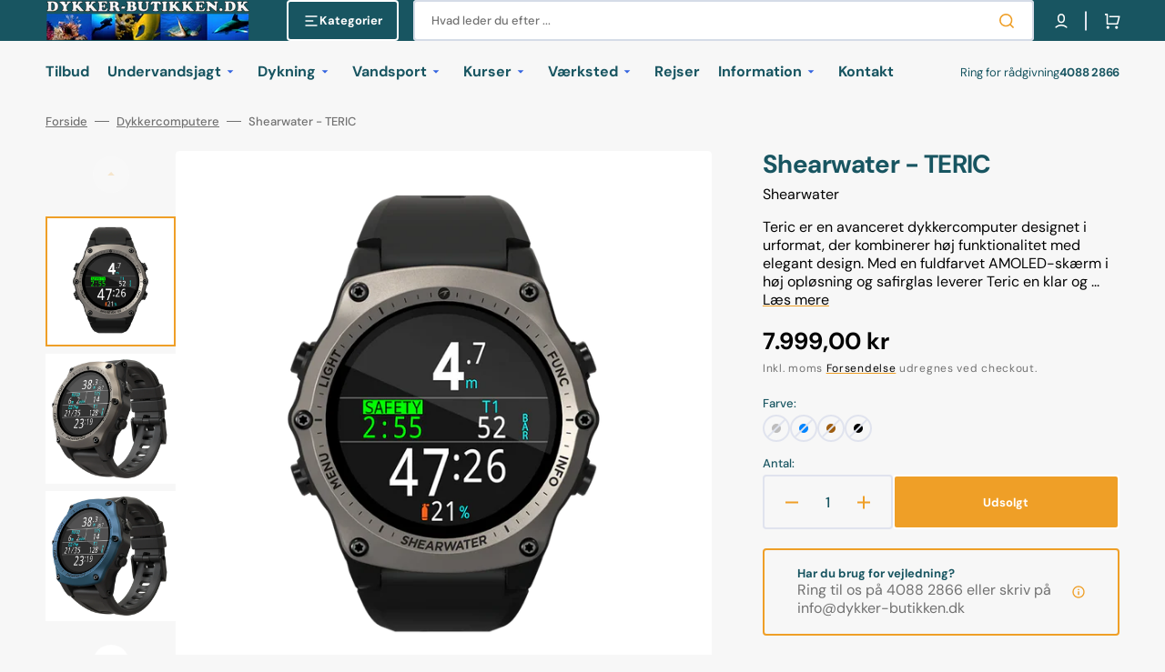

--- FILE ---
content_type: text/html; charset=utf-8
request_url: https://dykker-butikken.dk/products/shearwater-teric
body_size: 67532
content:
<!doctype html>
<html class="no-js" lang="da" data-scheme="light">
  <head>
	<script id="pandectes-rules">   /* PANDECTES-GDPR: DO NOT MODIFY AUTO GENERATED CODE OF THIS SCRIPT */      window.PandectesSettings = {"store":{"id":86727622966,"plan":"basic","theme":"Stockmart","primaryLocale":"da","adminMode":false,"headless":false,"storefrontRootDomain":"","checkoutRootDomain":"","storefrontAccessToken":""},"tsPublished":1764598597,"declaration":{"showPurpose":false,"showProvider":false,"declIntroText":"Vi bruger cookies til at optimere hjemmesidens funktionalitet, analysere ydeevnen og give dig en personlig oplevelse. Nogle cookies er nødvendige for at få hjemmesiden til at fungere og fungere korrekt. Disse cookies kan ikke deaktiveres. I dette vindue kan du administrere dine præferencer for cookies.","showDateGenerated":true},"language":{"unpublished":[],"languageMode":"Single","fallbackLanguage":"da","languageDetection":"browser","languagesSupported":[]},"texts":{"managed":{"headerText":{"da":"Vi respekterer dit privatliv"},"consentText":{"da":"Dette websted bruger cookies for at sikre, at du får den bedste oplevelse."},"linkText":{"da":"Lær mere"},"imprintText":{"da":"Aftryk"},"googleLinkText":{"da":"Googles privatlivsbetingelser"},"allowButtonText":{"da":"Accepter"},"denyButtonText":{"da":"Afvis"},"dismissButtonText":{"da":"Okay"},"leaveSiteButtonText":{"da":"Forlad dette websted"},"preferencesButtonText":{"da":"Præferencer"},"cookiePolicyText":{"da":"Cookiepolitik"},"preferencesPopupTitleText":{"da":"Administrer samtykkeindstillinger"},"preferencesPopupIntroText":{"da":"Vi bruger cookies til at optimere webstedets funktionalitet, analysere ydelsen og give dig en personlig oplevelse. Nogle cookies er afgørende for at få hjemmesiden til at fungere og fungere korrekt. Disse cookies kan ikke deaktiveres. I dette vindue kan du styre din præference for cookies."},"preferencesPopupSaveButtonText":{"da":"Gem præferencer"},"preferencesPopupCloseButtonText":{"da":"Tæt"},"preferencesPopupAcceptAllButtonText":{"da":"Accepter alle"},"preferencesPopupRejectAllButtonText":{"da":"Afvis alle"},"cookiesDetailsText":{"da":"Cookies detaljer"},"preferencesPopupAlwaysAllowedText":{"da":"Altid tilladt"},"accessSectionParagraphText":{"da":"Du har til enhver tid ret til at få adgang til dine data."},"accessSectionTitleText":{"da":"Dataportabilitet"},"accessSectionAccountInfoActionText":{"da":"Personlig data"},"accessSectionDownloadReportActionText":{"da":"Download alt"},"accessSectionGDPRRequestsActionText":{"da":"Anmodninger fra den registrerede"},"accessSectionOrdersRecordsActionText":{"da":"Ordre:% s"},"rectificationSectionParagraphText":{"da":"Du har ret til at anmode om, at dine data opdateres, når du synes, det er passende."},"rectificationSectionTitleText":{"da":"Rettelse af data"},"rectificationCommentPlaceholder":{"da":"Beskriv, hvad du vil have opdateret"},"rectificationCommentValidationError":{"da":"Kommentar er påkrævet"},"rectificationSectionEditAccountActionText":{"da":"Anmod om en opdatering"},"erasureSectionTitleText":{"da":"Ret til at blive glemt"},"erasureSectionParagraphText":{"da":"Du har ret til at bede alle dine data om at blive slettet. Derefter har du ikke længere adgang til din konto."},"erasureSectionRequestDeletionActionText":{"da":"Anmod om sletning af personoplysninger"},"consentDate":{"da":"Dato for samtykke"},"consentId":{"da":"Samtykke-id"},"consentSectionChangeConsentActionText":{"da":"Skift samtykkepræference"},"consentSectionConsentedText":{"da":"Du har givet samtykke til cookiepolitikken på dette websted den"},"consentSectionNoConsentText":{"da":"Du har ikke givet samtykke til cookiepolitikken på dette websted."},"consentSectionTitleText":{"da":"Dit cookie-samtykke"},"consentStatus":{"da":"Samtykke præference"},"confirmationFailureMessage":{"da":"Din anmodning blev ikke bekræftet. Prøv igen, og kontakt problemet, hvis problemet fortsætter, for at få hjælp"},"confirmationFailureTitle":{"da":"Der opstod et problem"},"confirmationSuccessMessage":{"da":"Vi vender snart tilbage til dig angående din anmodning."},"confirmationSuccessTitle":{"da":"Din anmodning er bekræftet"},"guestsSupportEmailFailureMessage":{"da":"Din anmodning blev ikke sendt. Prøv igen, og kontakt problemet, hvis problemet fortsætter, for at få hjælp."},"guestsSupportEmailFailureTitle":{"da":"Der opstod et problem"},"guestsSupportEmailPlaceholder":{"da":"Email adresse"},"guestsSupportEmailSuccessMessage":{"da":"Hvis du er registreret som kunde i denne butik, modtager du snart en e -mail med instruktioner om, hvordan du fortsætter."},"guestsSupportEmailSuccessTitle":{"da":"Tak for din anmodning"},"guestsSupportEmailValidationError":{"da":"E -mail er ikke gyldig"},"guestsSupportInfoText":{"da":"Log ind med din kundekonto for at fortsætte."},"submitButton":{"da":"Indsend"},"submittingButton":{"da":"Indsender ..."},"cancelButton":{"da":"Afbestille"},"declIntroText":{"da":"Vi bruger cookies til at optimere hjemmesidens funktionalitet, analysere ydeevnen og give dig en personlig oplevelse. Nogle cookies er nødvendige for at få hjemmesiden til at fungere og fungere korrekt. Disse cookies kan ikke deaktiveres. I dette vindue kan du administrere dine præferencer for cookies."},"declName":{"da":"Navn"},"declPurpose":{"da":"Formål"},"declType":{"da":"Type"},"declRetention":{"da":"Tilbageholdelse"},"declProvider":{"da":"Udbyder"},"declFirstParty":{"da":"Førstepartscookies"},"declThirdParty":{"da":"Tredje part"},"declSeconds":{"da":"sekunder"},"declMinutes":{"da":"minutter"},"declHours":{"da":"timer"},"declDays":{"da":"dage"},"declWeeks":{"da":"uge(r)"},"declMonths":{"da":"måneder"},"declYears":{"da":"flere år"},"declSession":{"da":"Session"},"declDomain":{"da":"Domæne"},"declPath":{"da":"Sti"}},"categories":{"strictlyNecessaryCookiesTitleText":{"da":"Strengt nødvendige cookies"},"strictlyNecessaryCookiesDescriptionText":{"da":"Disse cookies er afgørende for, at du kan flytte rundt på webstedet og bruge dets funktioner, f.eks. Adgang til sikre områder på webstedet. Websitet kan ikke fungere korrekt uden disse cookies."},"functionalityCookiesTitleText":{"da":"Funktionelle cookies"},"functionalityCookiesDescriptionText":{"da":"Disse cookies gør det muligt for webstedet at levere forbedret funktionalitet og personalisering. De kan angives af os eller af tredjepartsudbydere, hvis tjenester vi har tilføjet til vores sider. Hvis du ikke tillader disse cookies, fungerer nogle eller alle disse tjenester muligvis ikke korrekt."},"performanceCookiesTitleText":{"da":"Ydelsescookies"},"performanceCookiesDescriptionText":{"da":"Disse cookies gør det muligt for os at overvåge og forbedre vores websteds ydeevne. For eksempel giver de os mulighed for at tælle besøg, identificere trafikkilder og se, hvilke dele af webstedet der er mest populære."},"targetingCookiesTitleText":{"da":"Målretning af cookies"},"targetingCookiesDescriptionText":{"da":"Disse cookies kan blive sat via vores websted af vores annoncepartnere. De kan bruges af disse virksomheder til at opbygge en profil af dine interesser og vise dig relevante annoncer på andre websteder. De gemmer ikke direkte personlige oplysninger, men er baseret på entydigt at identificere din browser og internet -enhed. Hvis du ikke tillader disse cookies, vil du opleve mindre målrettet annoncering."},"unclassifiedCookiesTitleText":{"da":"Uklassificerede cookies"},"unclassifiedCookiesDescriptionText":{"da":"Uklassificerede cookies er cookies, som vi er i gang med at klassificere sammen med udbyderne af individuelle cookies."}},"auto":{}},"library":{"previewMode":false,"fadeInTimeout":0,"defaultBlocked":7,"showLink":true,"showImprintLink":false,"showGoogleLink":false,"enabled":true,"cookie":{"expiryDays":365,"secure":true,"domain":""},"dismissOnScroll":false,"dismissOnWindowClick":false,"dismissOnTimeout":false,"palette":{"popup":{"background":"#F2F2F2","backgroundForCalculations":{"a":1,"b":242,"g":242,"r":242},"text":"#000000"},"button":{"background":"#000000","backgroundForCalculations":{"a":1,"b":0,"g":0,"r":0},"text":"#FFFFFF","textForCalculation":{"a":1,"b":255,"g":255,"r":255},"border":"transparent"}},"content":{"href":"https://dykkerbutikken.myshopify.com/policies/privacy-policy","imprintHref":"/","close":"&#10005;","target":"","logo":"<img class=\"cc-banner-logo\" style=\"max-height: 40px;\" src=\"https://cdn.shopify.com/s/files/1/0867/2762/2966/t/3/assets/pandectes-logo.png?v=1714642226\" alt=\"Cookie banner\" />"},"window":"<div role=\"dialog\" aria-label=\"{{header}}\" aria-describedby=\"cookieconsent:desc\" id=\"pandectes-banner\" class=\"cc-window-wrapper cc-overlay-wrapper\"><div class=\"pd-cookie-banner-window cc-window {{classes}}\">{{children}}</div></div>","compliance":{"opt-both":"<div class=\"cc-compliance cc-highlight\">{{deny}}{{allow}}</div>"},"type":"opt-both","layouts":{"basic":"{{logo}}{{messagelink}}{{compliance}}{{close}}"},"position":"overlay","theme":"classic","revokable":false,"animateRevokable":false,"revokableReset":false,"revokableLogoUrl":"https://cdn.shopify.com/s/files/1/0867/2762/2966/t/3/assets/pandectes-reopen-logo.png?v=1714642227","revokablePlacement":"bottom-left","revokableMarginHorizontal":15,"revokableMarginVertical":15,"static":false,"autoAttach":true,"hasTransition":true,"blacklistPage":[""],"elements":{"close":"<button aria-label=\"Tæt\" type=\"button\" class=\"cc-close\">{{close}}</button>","dismiss":"<button type=\"button\" class=\"cc-btn cc-btn-decision cc-dismiss\">{{dismiss}}</button>","allow":"<button type=\"button\" class=\"cc-btn cc-btn-decision cc-allow\">{{allow}}</button>","deny":"<button type=\"button\" class=\"cc-btn cc-btn-decision cc-deny\">{{deny}}</button>","preferences":"<button type=\"button\" class=\"cc-btn cc-settings\" aria-controls=\"pd-cp-preferences\" onclick=\"Pandectes.fn.openPreferences()\">{{preferences}}</button>"}},"geolocation":{"brOnly":false,"caOnly":false,"chOnly":false,"euOnly":false,"jpOnly":false,"thOnly":false,"zaOnly":false,"canadaOnly":false,"canadaLaw25":false,"canadaPipeda":false,"globalVisibility":true},"dsr":{"guestsSupport":false,"accessSectionDownloadReportAuto":false},"banner":{"resetTs":1714642225,"extraCss":"        .cc-banner-logo {max-width: 24em!important;}    @media(min-width: 768px) {.cc-window.cc-floating{max-width: 24em!important;width: 24em!important;}}    .cc-message, .pd-cookie-banner-window .cc-header, .cc-logo {text-align: left}    .cc-window-wrapper{z-index: 2147483647;-webkit-transition: opacity 1s ease;  transition: opacity 1s ease;}    .cc-window{z-index: 2147483647;font-family: inherit;}    .pd-cookie-banner-window .cc-header{font-family: inherit;}    .pd-cp-ui{font-family: inherit; background-color: #F2F2F2;color:#000000;}    button.pd-cp-btn, a.pd-cp-btn{background-color:#000000;color:#FFFFFF!important;}    input + .pd-cp-preferences-slider{background-color: rgba(0, 0, 0, 0.3)}    .pd-cp-scrolling-section::-webkit-scrollbar{background-color: rgba(0, 0, 0, 0.3)}    input:checked + .pd-cp-preferences-slider{background-color: rgba(0, 0, 0, 1)}    .pd-cp-scrolling-section::-webkit-scrollbar-thumb {background-color: rgba(0, 0, 0, 1)}    .pd-cp-ui-close{color:#000000;}    .pd-cp-preferences-slider:before{background-color: #F2F2F2}    .pd-cp-title:before {border-color: #000000!important}    .pd-cp-preferences-slider{background-color:#000000}    .pd-cp-toggle{color:#000000!important}    @media(max-width:699px) {.pd-cp-ui-close-top svg {fill: #000000}}    .pd-cp-toggle:hover,.pd-cp-toggle:visited,.pd-cp-toggle:active{color:#000000!important}    .pd-cookie-banner-window {box-shadow: 0 0 18px rgb(0 0 0 / 20%);}  ","customJavascript":{},"showPoweredBy":false,"logoHeight":40,"revokableTrigger":false,"hybridStrict":false,"cookiesBlockedByDefault":"7","isActive":true,"implicitSavePreferences":false,"cookieIcon":false,"blockBots":false,"showCookiesDetails":true,"hasTransition":true,"blockingPage":false,"showOnlyLandingPage":false,"leaveSiteUrl":"https://www.google.com","linkRespectStoreLang":false},"cookies":{"0":[{"name":"keep_alive","type":"http","domain":"dykker-butikken.dk","path":"/","provider":"Shopify","firstParty":true,"retention":"30 minute(s)","session":false,"expires":30,"unit":"declMinutes","purpose":{"da":"Anvendes i forbindelse med køberlokalisering."}},{"name":"secure_customer_sig","type":"http","domain":"dykker-butikken.dk","path":"/","provider":"Shopify","firstParty":true,"retention":"1 year(s)","session":false,"expires":1,"unit":"declYears","purpose":{"da":"Anvendes i forbindelse med kundelogin."}},{"name":"localization","type":"http","domain":"dykker-butikken.dk","path":"/","provider":"Shopify","firstParty":true,"retention":"1 year(s)","session":false,"expires":1,"unit":"declYears","purpose":{"da":"Shopify butikslokalisering"}},{"name":"cart_currency","type":"http","domain":"dykker-butikken.dk","path":"/","provider":"Shopify","firstParty":true,"retention":"2 ","session":false,"expires":2,"unit":"declSession","purpose":{"da":"Cookien er nødvendig for den sikre kasse- og betalingsfunktion på hjemmesiden. Denne funktion leveres af shopify.com."}},{"name":"_cmp_a","type":"http","domain":".dykker-butikken.dk","path":"/","provider":"Shopify","firstParty":true,"retention":"1 day(s)","session":false,"expires":1,"unit":"declDays","purpose":{"da":"Bruges til at administrere kunders privatlivsindstillinger."}},{"name":"_tracking_consent","type":"http","domain":".dykker-butikken.dk","path":"/","provider":"Shopify","firstParty":true,"retention":"1 year(s)","session":false,"expires":1,"unit":"declYears","purpose":{"da":"Sporingspræferencer."}},{"name":"shopify_pay_redirect","type":"http","domain":"dykker-butikken.dk","path":"/","provider":"Shopify","firstParty":true,"retention":"1 hour(s)","session":false,"expires":1,"unit":"declHours","purpose":{"da":"Cookien er nødvendig for den sikre kasse- og betalingsfunktion på hjemmesiden. Denne funktion leveres af shopify.com."}},{"name":"_pandectes_gdpr","type":"http","domain":".dykker-butikken.dk","path":"/","provider":"Pandectes","firstParty":true,"retention":"1 year(s)","session":false,"expires":1,"unit":"declYears","purpose":{"da":"Bruges til funktionaliteten af cookies samtykke banner."}}],"1":[{"name":"wpm-domain-test","type":"http","domain":"dk","path":"/","provider":"Shopify","firstParty":false,"retention":"Session","session":true,"expires":1,"unit":"declSeconds","purpose":{"da":"Bruges til at teste lagringen af parametre om produkter tilføjet til indkøbskurven eller betalingsvaluta"}},{"name":"wpm-domain-test","type":"http","domain":"dykker-butikken.dk","path":"/","provider":"Shopify","firstParty":true,"retention":"Session","session":true,"expires":1,"unit":"declSeconds","purpose":{"da":"Bruges til at teste lagringen af parametre om produkter tilføjet til indkøbskurven eller betalingsvaluta"}}],"2":[{"name":"_shopify_y","type":"http","domain":".dykker-butikken.dk","path":"/","provider":"Shopify","firstParty":true,"retention":"1 year(s)","session":false,"expires":1,"unit":"declYears","purpose":{"da":"Shopify-analyse."}},{"name":"_orig_referrer","type":"http","domain":".dykker-butikken.dk","path":"/","provider":"Shopify","firstParty":true,"retention":"2 ","session":false,"expires":2,"unit":"declSession","purpose":{"da":"Sporer landingssider."}},{"name":"_shopify_sa_t","type":"http","domain":".dykker-butikken.dk","path":"/","provider":"Shopify","firstParty":true,"retention":"30 minute(s)","session":false,"expires":30,"unit":"declMinutes","purpose":{"da":"Shopify-analyse vedrørende markedsføring og henvisninger."}},{"name":"_landing_page","type":"http","domain":".dykker-butikken.dk","path":"/","provider":"Shopify","firstParty":true,"retention":"2 ","session":false,"expires":2,"unit":"declSession","purpose":{"da":"Sporer landingssider."}},{"name":"_shopify_s","type":"http","domain":".dykker-butikken.dk","path":"/","provider":"Shopify","firstParty":true,"retention":"30 minute(s)","session":false,"expires":30,"unit":"declMinutes","purpose":{"da":"Shopify-analyse."}},{"name":"_shopify_sa_p","type":"http","domain":".dykker-butikken.dk","path":"/","provider":"Shopify","firstParty":true,"retention":"30 minute(s)","session":false,"expires":30,"unit":"declMinutes","purpose":{"da":"Shopify-analyse vedrørende markedsføring og henvisninger."}},{"name":"_ga","type":"http","domain":".dykker-butikken.dk","path":"/","provider":"Google","firstParty":true,"retention":"1 year(s)","session":false,"expires":1,"unit":"declYears","purpose":{"da":"Cookie indstilles af Google Analytics med ukendt funktionalitet"}},{"name":"_shopify_s","type":"http","domain":"dk","path":"/","provider":"Shopify","firstParty":false,"retention":"Session","session":true,"expires":1,"unit":"declSeconds","purpose":{"da":"Shopify-analyse."}},{"name":"_ga_4TV8PYXY2R","type":"http","domain":".dykker-butikken.dk","path":"/","provider":"Google","firstParty":true,"retention":"1 year(s)","session":false,"expires":1,"unit":"declYears","purpose":{"da":""}},{"name":"_ga_0GGDQVN190","type":"http","domain":".dykker-butikken.dk","path":"/","provider":"Google","firstParty":true,"retention":"1 year(s)","session":false,"expires":1,"unit":"declYears","purpose":{"da":""}}],"4":[],"8":[{"name":"_shopify_essential","type":"http","domain":"dykker-butikken.dk","path":"/","provider":"Unknown","firstParty":true,"retention":"1 year(s)","session":false,"expires":1,"unit":"declYears","purpose":{"da":""}}]},"blocker":{"isActive":false,"googleConsentMode":{"id":"","analyticsId":"","adwordsId":"","isActive":false,"adStorageCategory":4,"analyticsStorageCategory":2,"personalizationStorageCategory":1,"functionalityStorageCategory":1,"customEvent":false,"securityStorageCategory":0,"redactData":false,"urlPassthrough":false,"dataLayerProperty":"dataLayer","waitForUpdate":0,"useNativeChannel":false},"facebookPixel":{"id":"","isActive":false,"ldu":false},"microsoft":{},"rakuten":{"isActive":false,"cmp":false,"ccpa":false},"klaviyoIsActive":false,"gpcIsActive":false,"clarity":{},"defaultBlocked":7,"patterns":{"whiteList":[],"blackList":{"1":[],"2":[],"4":[],"8":[]},"iframesWhiteList":[],"iframesBlackList":{"1":[],"2":[],"4":[],"8":[]},"beaconsWhiteList":[],"beaconsBlackList":{"1":[],"2":[],"4":[],"8":[]}}}}      !function(){"use strict";window.PandectesRules=window.PandectesRules||{},window.PandectesRules.manualBlacklist={1:[],2:[],4:[]},window.PandectesRules.blacklistedIFrames={1:[],2:[],4:[]},window.PandectesRules.blacklistedCss={1:[],2:[],4:[]},window.PandectesRules.blacklistedBeacons={1:[],2:[],4:[]};const e="javascript/blocked",t=["US-CA","US-VA","US-CT","US-UT","US-CO","US-MT","US-TX","US-OR","US-IA","US-NE","US-NH","US-DE","US-NJ","US-TN","US-MN"],n=["AT","BE","BG","HR","CY","CZ","DK","EE","FI","FR","DE","GR","HU","IE","IT","LV","LT","LU","MT","NL","PL","PT","RO","SK","SI","ES","SE","GB","LI","NO","IS"];function a(e){return new RegExp(e.replace(/[/\\.+?$()]/g,"\\$&").replace("*","(.*)"))}const o=(e,t="log")=>{new URLSearchParams(window.location.search).get("log")&&console[t](`PandectesRules: ${e}`)};function s(e){const t=document.createElement("script");t.async=!0,t.src=e,document.head.appendChild(t)}const r=window.PandectesRulesSettings||window.PandectesSettings,i=function(){if(void 0!==window.dataLayer&&Array.isArray(window.dataLayer)){if(window.dataLayer.some((e=>"pandectes_full_scan"===e.event)))return!0}return!1}(),c=((e="_pandectes_gdpr")=>{const t=("; "+document.cookie).split("; "+e+"=");let n;if(t.length<2)n={};else{const e=t.pop().split(";");n=window.atob(e.shift())}const a=(e=>{try{return JSON.parse(e)}catch(e){return!1}})(n);return!1!==a?a:n})(),{banner:{isActive:d},blocker:{defaultBlocked:l,patterns:u}}=r,g=c&&null!==c.preferences&&void 0!==c.preferences?c.preferences:null,p=i?0:d?null===g?l:g:0,f={1:!(1&p),2:!(2&p),4:!(4&p)},{blackList:h,whiteList:w,iframesBlackList:y,iframesWhiteList:m,beaconsBlackList:b,beaconsWhiteList:k}=u,_={blackList:[],whiteList:[],iframesBlackList:{1:[],2:[],4:[],8:[]},iframesWhiteList:[],beaconsBlackList:{1:[],2:[],4:[],8:[]},beaconsWhiteList:[]};[1,2,4].map((e=>{f[e]||(_.blackList.push(...h[e].length?h[e].map(a):[]),_.iframesBlackList[e]=y[e].length?y[e].map(a):[],_.beaconsBlackList[e]=b[e].length?b[e].map(a):[])})),_.whiteList=w.length?w.map(a):[],_.iframesWhiteList=m.length?m.map(a):[],_.beaconsWhiteList=k.length?k.map(a):[];const v={scripts:[],iframes:{1:[],2:[],4:[]},beacons:{1:[],2:[],4:[]},css:{1:[],2:[],4:[]}},L=(t,n)=>t&&(!n||n!==e)&&(!_.blackList||_.blackList.some((e=>e.test(t))))&&(!_.whiteList||_.whiteList.every((e=>!e.test(t)))),S=(e,t)=>{const n=_.iframesBlackList[t],a=_.iframesWhiteList;return e&&(!n||n.some((t=>t.test(e))))&&(!a||a.every((t=>!t.test(e))))},C=(e,t)=>{const n=_.beaconsBlackList[t],a=_.beaconsWhiteList;return e&&(!n||n.some((t=>t.test(e))))&&(!a||a.every((t=>!t.test(e))))},A=new MutationObserver((e=>{for(let t=0;t<e.length;t++){const{addedNodes:n}=e[t];for(let e=0;e<n.length;e++){const t=n[e],a=t.dataset&&t.dataset.cookiecategory;if(1===t.nodeType&&"LINK"===t.tagName){const e=t.dataset&&t.dataset.href;if(e&&a)switch(a){case"functionality":case"C0001":v.css[1].push(e);break;case"performance":case"C0002":v.css[2].push(e);break;case"targeting":case"C0003":v.css[4].push(e)}}}}}));var $=new MutationObserver((t=>{for(let n=0;n<t.length;n++){const{addedNodes:a}=t[n];for(let t=0;t<a.length;t++){const n=a[t],s=n.src||n.dataset&&n.dataset.src,r=n.dataset&&n.dataset.cookiecategory;if(1===n.nodeType&&"IFRAME"===n.tagName){if(s){let e=!1;S(s,1)||"functionality"===r||"C0001"===r?(e=!0,v.iframes[1].push(s)):S(s,2)||"performance"===r||"C0002"===r?(e=!0,v.iframes[2].push(s)):(S(s,4)||"targeting"===r||"C0003"===r)&&(e=!0,v.iframes[4].push(s)),e&&(n.removeAttribute("src"),n.setAttribute("data-src",s))}}else if(1===n.nodeType&&"IMG"===n.tagName){if(s){let e=!1;C(s,1)?(e=!0,v.beacons[1].push(s)):C(s,2)?(e=!0,v.beacons[2].push(s)):C(s,4)&&(e=!0,v.beacons[4].push(s)),e&&(n.removeAttribute("src"),n.setAttribute("data-src",s))}}else if(1===n.nodeType&&"SCRIPT"===n.tagName){const t=n.type;let a=!1;if(L(s,t)?(o(`rule blocked: ${s}`),a=!0):s&&r?o(`manually blocked @ ${r}: ${s}`):r&&o(`manually blocked @ ${r}: inline code`),a){v.scripts.push([n,t]),n.type=e;const a=function(t){n.getAttribute("type")===e&&t.preventDefault(),n.removeEventListener("beforescriptexecute",a)};n.addEventListener("beforescriptexecute",a),n.parentElement&&n.parentElement.removeChild(n)}}}}}));const P=document.createElement,E={src:Object.getOwnPropertyDescriptor(HTMLScriptElement.prototype,"src"),type:Object.getOwnPropertyDescriptor(HTMLScriptElement.prototype,"type")};window.PandectesRules.unblockCss=e=>{const t=v.css[e]||[];t.length&&o(`Unblocking CSS for ${e}`),t.forEach((e=>{const t=document.querySelector(`link[data-href^="${e}"]`);t.removeAttribute("data-href"),t.href=e})),v.css[e]=[]},window.PandectesRules.unblockIFrames=e=>{const t=v.iframes[e]||[];t.length&&o(`Unblocking IFrames for ${e}`),_.iframesBlackList[e]=[],t.forEach((e=>{const t=document.querySelector(`iframe[data-src^="${e}"]`);t.removeAttribute("data-src"),t.src=e})),v.iframes[e]=[]},window.PandectesRules.unblockBeacons=e=>{const t=v.beacons[e]||[];t.length&&o(`Unblocking Beacons for ${e}`),_.beaconsBlackList[e]=[],t.forEach((e=>{const t=document.querySelector(`img[data-src^="${e}"]`);t.removeAttribute("data-src"),t.src=e})),v.beacons[e]=[]},window.PandectesRules.unblockInlineScripts=function(e){const t=1===e?"functionality":2===e?"performance":"targeting",n=document.querySelectorAll(`script[type="javascript/blocked"][data-cookiecategory="${t}"]`);o(`unblockInlineScripts: ${n.length} in ${t}`),n.forEach((function(e){const t=document.createElement("script");t.type="text/javascript",e.hasAttribute("src")?t.src=e.getAttribute("src"):t.textContent=e.textContent,document.head.appendChild(t),e.parentNode.removeChild(e)}))},window.PandectesRules.unblockInlineCss=function(e){const t=1===e?"functionality":2===e?"performance":"targeting",n=document.querySelectorAll(`link[data-cookiecategory="${t}"]`);o(`unblockInlineCss: ${n.length} in ${t}`),n.forEach((function(e){e.href=e.getAttribute("data-href")}))},window.PandectesRules.unblock=function(e){e.length<1?(_.blackList=[],_.whiteList=[],_.iframesBlackList=[],_.iframesWhiteList=[]):(_.blackList&&(_.blackList=_.blackList.filter((t=>e.every((e=>"string"==typeof e?!t.test(e):e instanceof RegExp?t.toString()!==e.toString():void 0))))),_.whiteList&&(_.whiteList=[..._.whiteList,...e.map((e=>{if("string"==typeof e){const t=".*"+a(e)+".*";if(_.whiteList.every((e=>e.toString()!==t.toString())))return new RegExp(t)}else if(e instanceof RegExp&&_.whiteList.every((t=>t.toString()!==e.toString())))return e;return null})).filter(Boolean)]));let t=0;[...v.scripts].forEach((([e,n],a)=>{if(function(e){const t=e.getAttribute("src");return _.blackList&&_.blackList.every((e=>!e.test(t)))||_.whiteList&&_.whiteList.some((e=>e.test(t)))}(e)){const o=document.createElement("script");for(let t=0;t<e.attributes.length;t++){let n=e.attributes[t];"src"!==n.name&&"type"!==n.name&&o.setAttribute(n.name,e.attributes[t].value)}o.setAttribute("src",e.src),o.setAttribute("type",n||"application/javascript"),document.head.appendChild(o),v.scripts.splice(a-t,1),t++}})),0==_.blackList.length&&0===_.iframesBlackList[1].length&&0===_.iframesBlackList[2].length&&0===_.iframesBlackList[4].length&&0===_.beaconsBlackList[1].length&&0===_.beaconsBlackList[2].length&&0===_.beaconsBlackList[4].length&&(o("Disconnecting observers"),$.disconnect(),A.disconnect())};const{store:{adminMode:T,headless:B,storefrontRootDomain:R,checkoutRootDomain:I,storefrontAccessToken:O},banner:{isActive:N},blocker:U}=r,{defaultBlocked:D}=U;N&&function(e){if(window.Shopify&&window.Shopify.customerPrivacy)return void e();let t=null;window.Shopify&&window.Shopify.loadFeatures&&window.Shopify.trackingConsent?e():t=setInterval((()=>{window.Shopify&&window.Shopify.loadFeatures&&(clearInterval(t),window.Shopify.loadFeatures([{name:"consent-tracking-api",version:"0.1"}],(t=>{t?o("Shopify.customerPrivacy API - failed to load"):(o(`shouldShowBanner() -> ${window.Shopify.trackingConsent.shouldShowBanner()} | saleOfDataRegion() -> ${window.Shopify.trackingConsent.saleOfDataRegion()}`),e())})))}),10)}((()=>{!function(){const e=window.Shopify.trackingConsent;if(!1!==e.shouldShowBanner()||null!==g||7!==D)try{const t=T&&!(window.Shopify&&window.Shopify.AdminBarInjector);let n={preferences:!(1&p)||i||t,analytics:!(2&p)||i||t,marketing:!(4&p)||i||t};B&&(n.headlessStorefront=!0,n.storefrontRootDomain=R?.length?R:window.location.hostname,n.checkoutRootDomain=I?.length?I:`checkout.${window.location.hostname}`,n.storefrontAccessToken=O?.length?O:""),e.firstPartyMarketingAllowed()===n.marketing&&e.analyticsProcessingAllowed()===n.analytics&&e.preferencesProcessingAllowed()===n.preferences||e.setTrackingConsent(n,(function(e){e&&e.error?o("Shopify.customerPrivacy API - failed to setTrackingConsent"):o(`setTrackingConsent(${JSON.stringify(n)})`)}))}catch(e){o("Shopify.customerPrivacy API - exception")}}(),function(){if(B){const e=window.Shopify.trackingConsent,t=e.currentVisitorConsent();if(navigator.globalPrivacyControl&&""===t.sale_of_data){const t={sale_of_data:!1,headlessStorefront:!0};t.storefrontRootDomain=R?.length?R:window.location.hostname,t.checkoutRootDomain=I?.length?I:`checkout.${window.location.hostname}`,t.storefrontAccessToken=O?.length?O:"",e.setTrackingConsent(t,(function(e){e&&e.error?o(`Shopify.customerPrivacy API - failed to setTrackingConsent({${JSON.stringify(t)})`):o(`setTrackingConsent(${JSON.stringify(t)})`)}))}}}()}));const M="[Pandectes :: Google Consent Mode debug]:";function j(...e){const t=e[0],n=e[1],a=e[2];if("consent"!==t)return"config"===t?"config":void 0;const{ad_storage:o,ad_user_data:s,ad_personalization:r,functionality_storage:i,analytics_storage:c,personalization_storage:d,security_storage:l}=a,u={Command:t,Mode:n,ad_storage:o,ad_user_data:s,ad_personalization:r,functionality_storage:i,analytics_storage:c,personalization_storage:d,security_storage:l};return console.table(u),"default"===n&&("denied"===o&&"denied"===s&&"denied"===r&&"denied"===i&&"denied"===c&&"denied"===d||console.warn(`${M} all types in a "default" command should be set to "denied" except for security_storage that should be set to "granted"`)),n}let z=!1,x=!1;function q(e){e&&("default"===e?(z=!0,x&&console.warn(`${M} "default" command was sent but there was already an "update" command before it.`)):"update"===e?(x=!0,z||console.warn(`${M} "update" command was sent but there was no "default" command before it.`)):"config"===e&&(z||console.warn(`${M} a tag read consent state before a "default" command was sent.`)))}const{banner:{isActive:F,hybridStrict:W},geolocation:{caOnly:H=!1,euOnly:G=!1,brOnly:J=!1,jpOnly:V=!1,thOnly:K=!1,chOnly:Z=!1,zaOnly:Y=!1,canadaOnly:X=!1,globalVisibility:Q=!0},blocker:{defaultBlocked:ee=7,googleConsentMode:{isActive:te,onlyGtm:ne=!1,id:ae="",analyticsId:oe="",adwordsId:se="",redactData:re,urlPassthrough:ie,adStorageCategory:ce,analyticsStorageCategory:de,functionalityStorageCategory:le,personalizationStorageCategory:ue,securityStorageCategory:ge,dataLayerProperty:pe="dataLayer",waitForUpdate:fe=0,useNativeChannel:he=!1,debugMode:we=!1}}}=r;function ye(){window[pe].push(arguments)}window[pe]=window[pe]||[];const me={hasInitialized:!1,useNativeChannel:!1,ads_data_redaction:!1,url_passthrough:!1,data_layer_property:"dataLayer",storage:{ad_storage:"granted",ad_user_data:"granted",ad_personalization:"granted",analytics_storage:"granted",functionality_storage:"granted",personalization_storage:"granted",security_storage:"granted"}};if(F&&te)if(we&&(be=pe||"dataLayer",window[be].forEach((e=>{q(j(...e))})),window[be].push=function(...e){return q(j(...e[0])),Array.prototype.push.apply(this,e)}),ne){const e="https://www.googletagmanager.com";if(ae.length){const t=ae.split(",");window[me.data_layer_property].push({"gtm.start":(new Date).getTime(),event:"gtm.js"});for(let n=0;n<t.length;n++){const a="dataLayer"!==me.data_layer_property?`&l=${me.data_layer_property}`:"";s(`${e}/gtm.js?id=${t[n].trim()}${a}`)}}}else{const e=0===(ee&ce)?"granted":"denied",a=0===(ee&de)?"granted":"denied",o=0===(ee&le)?"granted":"denied",r=0===(ee&ue)?"granted":"denied",i=0===(ee&ge)?"granted":"denied";me.hasInitialized=!0,me.useNativeChannel=he,me.url_passthrough=ie,me.ads_data_redaction="denied"===e&&re,me.storage.ad_storage=e,me.storage.ad_user_data=e,me.storage.ad_personalization=e,me.storage.analytics_storage=a,me.storage.functionality_storage=o,me.storage.personalization_storage=r,me.storage.security_storage=i,me.data_layer_property=pe||"dataLayer",ye("set","developer_id.dMTZkMj",!0),me.ads_data_redaction&&ye("set","ads_data_redaction",me.ads_data_redaction),me.url_passthrough&&ye("set","url_passthrough",me.url_passthrough),function(){const e=p!==ee?{wait_for_update:fe||500}:fe?{wait_for_update:fe}:{};Q&&!W?ye("consent","default",{...me.storage,...e}):(ye("consent","default",{...me.storage,...e,region:[...G||W?n:[],...H&&!W?t:[],...J&&!W?["BR"]:[],...V&&!W?["JP"]:[],...!1===X||W?[]:["CA"],...K&&!W?["TH"]:[],...Z&&!W?["CH"]:[],...Y&&!W?["ZA"]:[]]}),ye("consent","default",{ad_storage:"granted",ad_user_data:"granted",ad_personalization:"granted",analytics_storage:"granted",functionality_storage:"granted",personalization_storage:"granted",security_storage:"granted",...e}));if(null!==g){const e=0===(p&ce)?"granted":"denied",t=0===(p&de)?"granted":"denied",n=0===(p&le)?"granted":"denied",a=0===(p&ue)?"granted":"denied",o=0===(p&ge)?"granted":"denied";me.storage.ad_storage=e,me.storage.ad_user_data=e,me.storage.ad_personalization=e,me.storage.analytics_storage=t,me.storage.functionality_storage=n,me.storage.personalization_storage=a,me.storage.security_storage=o,ye("consent","update",me.storage)}ye("js",new Date);const a="https://www.googletagmanager.com";if(ae.length){const e=ae.split(",");window[me.data_layer_property].push({"gtm.start":(new Date).getTime(),event:"gtm.js"});for(let t=0;t<e.length;t++){const n="dataLayer"!==me.data_layer_property?`&l=${me.data_layer_property}`:"";s(`${a}/gtm.js?id=${e[t].trim()}${n}`)}}if(oe.length){const e=oe.split(",");for(let t=0;t<e.length;t++){const n=e[t].trim();n.length&&(s(`${a}/gtag/js?id=${n}`),ye("config",n,{send_page_view:!1}))}}if(se.length){const e=se.split(",");for(let t=0;t<e.length;t++){const n=e[t].trim();n.length&&(s(`${a}/gtag/js?id=${n}`),ye("config",n,{allow_enhanced_conversions:!0}))}}}()}var be;const{blocker:{klaviyoIsActive:ke,googleConsentMode:{adStorageCategory:_e}}}=r;ke&&window.addEventListener("PandectesEvent_OnConsent",(function(e){const{preferences:t}=e.detail;if(null!=t){const e=0===(t&_e)?"granted":"denied";void 0!==window.klaviyo&&window.klaviyo.isIdentified()&&window.klaviyo.push(["identify",{ad_personalization:e,ad_user_data:e}])}}));const{banner:{revokableTrigger:ve}}=r;ve&&(window.onload=async()=>{for await(let e of((e,t=1e3,n=1e4)=>{const a=new WeakMap;return{async*[Symbol.asyncIterator](){const o=Date.now();for(;Date.now()-o<n;){const n=document.querySelectorAll(e);for(const e of n)a.has(e)||(a.set(e,!0),yield e);await new Promise((e=>setTimeout(e,t)))}}}})('a[href*="#reopenBanner"]'))e.onclick=e=>{e.preventDefault(),window.Pandectes.fn.revokeConsent()}});const{banner:{isActive:Le},blocker:{defaultBlocked:Se=7,microsoft:{isActive:Ce,uetTags:Ae,dataLayerProperty:$e="uetq"}={isActive:!1,uetTags:"",dataLayerProperty:"uetq"},clarity:{isActive:Pe,id:Ee}={isActive:!1,id:""}}}=r,Te={hasInitialized:!1,data_layer_property:"uetq",storage:{ad_storage:"granted"}};if(Le&&Ce){if(function(e,t,n){const a=new Date;a.setTime(a.getTime()+24*n*60*60*1e3);const o="expires="+a.toUTCString();document.cookie=`${e}=${t}; ${o}; path=/; secure; samesite=strict`}("_uetmsdns","0",365),Ae.length){const e=Ae.split(",");for(let t=0;t<e.length;t++)e[t].trim().length&&Me(e[t])}const e=4&Se?"denied":"granted";if(Te.hasInitialized=!0,Te.storage.ad_storage=e,window[$e]=window[$e]||[],window[$e].push("consent","default",Te.storage),null!==g){const e=4&p?"denied":"granted";Te.storage.ad_storage=e,window[$e].push("consent","update",Te.storage)}}var Be,Re,Ie,Oe,Ne,Ue,De;function Me(e){const t=document.createElement("script");t.type="text/javascript",t.async=!0,t.src="//bat.bing.com/bat.js",t.onload=function(){const t={ti:e,cookieFlags:"SameSite=None;Secure"};t.q=window[$e],window[$e]=new UET(t),window[$e].push("pageLoad")},document.head.appendChild(t)}Pe&&Le&&(Ee.length&&(Be=window,Re=document,Oe="script",Ne=Ee,Be[Ie="clarity"]=Be[Ie]||function(){(Be[Ie].q=Be[Ie].q||[]).push(arguments)},(Ue=Re.createElement(Oe)).async=1,Ue.src="https://www.clarity.ms/tag/"+Ne,(De=Re.getElementsByTagName(Oe)[0]).parentNode.insertBefore(Ue,De)),window.addEventListener("PandectesEvent_OnConsent",(e=>{["new","revoke"].includes(e.detail?.consentType)&&"function"==typeof window.clarity&&(2&e.detail?.preferences?window.clarity("consent",!1):window.clarity("consent"))}))),window.PandectesRules.gcm=me;const{banner:{isActive:je},blocker:{isActive:ze}}=r;o(`Prefs: ${p} | Banner: ${je?"on":"off"} | Blocker: ${ze?"on":"off"}`);const xe=null===g&&/\/checkouts\//.test(window.location.pathname);0!==p&&!1===i&&ze&&!xe&&(o("Blocker will execute"),document.createElement=function(...t){if("script"!==t[0].toLowerCase())return P.bind?P.bind(document)(...t):P;const n=P.bind(document)(...t);try{Object.defineProperties(n,{src:{...E.src,set(t){L(t,n.type)&&E.type.set.call(this,e),E.src.set.call(this,t)}},type:{...E.type,get(){const t=E.type.get.call(this);return t===e||L(this.src,t)?null:t},set(t){const a=L(n.src,n.type)?e:t;E.type.set.call(this,a)}}}),n.setAttribute=function(t,a){if("type"===t){const t=L(n.src,n.type)?e:a;E.type.set.call(n,t)}else"src"===t?(L(a,n.type)&&E.type.set.call(n,e),E.src.set.call(n,a)):HTMLScriptElement.prototype.setAttribute.call(n,t,a)}}catch(e){console.warn("Yett: unable to prevent script execution for script src ",n.src,".\n",'A likely cause would be because you are using a third-party browser extension that monkey patches the "document.createElement" function.')}return n},$.observe(document.documentElement,{childList:!0,subtree:!0}),A.observe(document.documentElement,{childList:!0,subtree:!0}))}();
</script>
    <meta charset="utf-8">
    <meta http-equiv="X-UA-Compatible" content="IE=edge">
    <meta name="viewport" content="width=device-width,initial-scale=1">
    <meta name="theme-color" content="">
    <link rel="canonical" href="https://dykker-butikken.dk/products/shearwater-teric">
    <link rel="preconnect" href="https://cdn.shopify.com" crossorigin><link rel="icon" type="image/png" href="//dykker-butikken.dk/cdn/shop/files/apple-icon-180x180.png?crop=center&height=32&v=1715086378&width=32"><link rel="preconnect" href="https://fonts.shopifycdn.com" crossorigin><title>Shearwater - TERIC</title>

    
      <meta name="description" content="Teric er en avanceret dykkercomputer designet i urformat, der kombinerer høj funktionalitet med elegant design. Med en fuldfarvet AMOLED-skærm i høj opløsning og safirglas leverer Teric en klar og læsbar visning under alle forhold – selv i dybder med svagt lys. Den intuitive brugerflade gør det nemt at navigere i menue">
    

    

<meta property="og:site_name" content="Dykkerbutikken">
<meta property="og:url" content="https://dykker-butikken.dk/products/shearwater-teric">
<meta property="og:title" content="Shearwater - TERIC">
<meta property="og:type" content="product">
<meta property="og:description" content="Teric er en avanceret dykkercomputer designet i urformat, der kombinerer høj funktionalitet med elegant design. Med en fuldfarvet AMOLED-skærm i høj opløsning og safirglas leverer Teric en klar og læsbar visning under alle forhold – selv i dybder med svagt lys. Den intuitive brugerflade gør det nemt at navigere i menue"><meta property="og:image" content="http://dykker-butikken.dk/cdn/shop/files/Teric_Persp_SS-BLACK.webp?v=1751280569">
  <meta property="og:image:secure_url" content="https://dykker-butikken.dk/cdn/shop/files/Teric_Persp_SS-BLACK.webp?v=1751280569">
  <meta property="og:image:width" content="900">
  <meta property="og:image:height" content="920"><meta property="og:price:amount" content="7.999,00">
  <meta property="og:price:currency" content="DKK"><meta name="twitter:card" content="summary_large_image">
<meta name="twitter:title" content="Shearwater - TERIC">
<meta name="twitter:description" content="Teric er en avanceret dykkercomputer designet i urformat, der kombinerer høj funktionalitet med elegant design. Med en fuldfarvet AMOLED-skærm i høj opløsning og safirglas leverer Teric en klar og læsbar visning under alle forhold – selv i dybder med svagt lys. Den intuitive brugerflade gør det nemt at navigere i menue">


    <script src="//dykker-butikken.dk/cdn/shop/t/3/assets/constants.js?v=57430444635880596041710591656" defer="defer"></script>
    <script src="//dykker-butikken.dk/cdn/shop/t/3/assets/pubsub.js?v=2921868252632587581710591656" defer="defer"></script>
    <script src="//dykker-butikken.dk/cdn/shop/t/3/assets/global.js?v=13437151616693758371710591656" defer="defer"></script>

    <script>window.performance && window.performance.mark && window.performance.mark('shopify.content_for_header.start');</script><meta name="google-site-verification" content="gVMu0W8QaO7WLk-6LLUX1HHzAh2zXuQAl_fNQKeEuP8">
<meta id="shopify-digital-wallet" name="shopify-digital-wallet" content="/86727622966/digital_wallets/dialog">
<meta name="shopify-checkout-api-token" content="3e78c39601416f51feaaa7f92684a1d2">
<link rel="alternate" hreflang="x-default" href="https://dykker-butikken.dk/products/shearwater-teric">
<link rel="alternate" hreflang="da" href="https://dykker-butikken.dk/products/shearwater-teric">
<link rel="alternate" hreflang="en" href="https://dykker-butikken.dk/en/products/shearwater-teric">
<link rel="alternate" type="application/json+oembed" href="https://dykker-butikken.dk/products/shearwater-teric.oembed">
<script async="async" src="/checkouts/internal/preloads.js?locale=da-DK"></script>
<link rel="preconnect" href="https://shop.app" crossorigin="anonymous">
<script async="async" src="https://shop.app/checkouts/internal/preloads.js?locale=da-DK&shop_id=86727622966" crossorigin="anonymous"></script>
<script id="apple-pay-shop-capabilities" type="application/json">{"shopId":86727622966,"countryCode":"DK","currencyCode":"DKK","merchantCapabilities":["supports3DS"],"merchantId":"gid:\/\/shopify\/Shop\/86727622966","merchantName":"Dykkerbutikken","requiredBillingContactFields":["postalAddress","email","phone"],"requiredShippingContactFields":["postalAddress","email","phone"],"shippingType":"shipping","supportedNetworks":["visa","masterCard"],"total":{"type":"pending","label":"Dykkerbutikken","amount":"1.00"},"shopifyPaymentsEnabled":true,"supportsSubscriptions":true}</script>
<script id="shopify-features" type="application/json">{"accessToken":"3e78c39601416f51feaaa7f92684a1d2","betas":["rich-media-storefront-analytics"],"domain":"dykker-butikken.dk","predictiveSearch":true,"shopId":86727622966,"locale":"da"}</script>
<script>var Shopify = Shopify || {};
Shopify.shop = "dykkerbutikken.myshopify.com";
Shopify.locale = "da";
Shopify.currency = {"active":"DKK","rate":"1.0"};
Shopify.country = "DK";
Shopify.theme = {"name":"Stockmart","id":166328926518,"schema_name":"Stockmart","schema_version":"1.1.2","theme_store_id":2105,"role":"main"};
Shopify.theme.handle = "null";
Shopify.theme.style = {"id":null,"handle":null};
Shopify.cdnHost = "dykker-butikken.dk/cdn";
Shopify.routes = Shopify.routes || {};
Shopify.routes.root = "/";</script>
<script type="module">!function(o){(o.Shopify=o.Shopify||{}).modules=!0}(window);</script>
<script>!function(o){function n(){var o=[];function n(){o.push(Array.prototype.slice.apply(arguments))}return n.q=o,n}var t=o.Shopify=o.Shopify||{};t.loadFeatures=n(),t.autoloadFeatures=n()}(window);</script>
<script>
  window.ShopifyPay = window.ShopifyPay || {};
  window.ShopifyPay.apiHost = "shop.app\/pay";
  window.ShopifyPay.redirectState = null;
</script>
<script id="shop-js-analytics" type="application/json">{"pageType":"product"}</script>
<script defer="defer" async type="module" src="//dykker-butikken.dk/cdn/shopifycloud/shop-js/modules/v2/client.init-shop-cart-sync_ByjAFD2B.da.esm.js"></script>
<script defer="defer" async type="module" src="//dykker-butikken.dk/cdn/shopifycloud/shop-js/modules/v2/chunk.common_D-UimmQe.esm.js"></script>
<script defer="defer" async type="module" src="//dykker-butikken.dk/cdn/shopifycloud/shop-js/modules/v2/chunk.modal_C_zrfWbZ.esm.js"></script>
<script type="module">
  await import("//dykker-butikken.dk/cdn/shopifycloud/shop-js/modules/v2/client.init-shop-cart-sync_ByjAFD2B.da.esm.js");
await import("//dykker-butikken.dk/cdn/shopifycloud/shop-js/modules/v2/chunk.common_D-UimmQe.esm.js");
await import("//dykker-butikken.dk/cdn/shopifycloud/shop-js/modules/v2/chunk.modal_C_zrfWbZ.esm.js");

  window.Shopify.SignInWithShop?.initShopCartSync?.({"fedCMEnabled":true,"windoidEnabled":true});

</script>
<script>
  window.Shopify = window.Shopify || {};
  if (!window.Shopify.featureAssets) window.Shopify.featureAssets = {};
  window.Shopify.featureAssets['shop-js'] = {"shop-cart-sync":["modules/v2/client.shop-cart-sync_qz5uXrN8.da.esm.js","modules/v2/chunk.common_D-UimmQe.esm.js","modules/v2/chunk.modal_C_zrfWbZ.esm.js"],"init-fed-cm":["modules/v2/client.init-fed-cm_D_N3sqvD.da.esm.js","modules/v2/chunk.common_D-UimmQe.esm.js","modules/v2/chunk.modal_C_zrfWbZ.esm.js"],"shop-cash-offers":["modules/v2/client.shop-cash-offers_DhVW52AO.da.esm.js","modules/v2/chunk.common_D-UimmQe.esm.js","modules/v2/chunk.modal_C_zrfWbZ.esm.js"],"shop-login-button":["modules/v2/client.shop-login-button_Bz65kmm8.da.esm.js","modules/v2/chunk.common_D-UimmQe.esm.js","modules/v2/chunk.modal_C_zrfWbZ.esm.js"],"pay-button":["modules/v2/client.pay-button_DnrmL6jh.da.esm.js","modules/v2/chunk.common_D-UimmQe.esm.js","modules/v2/chunk.modal_C_zrfWbZ.esm.js"],"shop-button":["modules/v2/client.shop-button_DB0cg2eC.da.esm.js","modules/v2/chunk.common_D-UimmQe.esm.js","modules/v2/chunk.modal_C_zrfWbZ.esm.js"],"avatar":["modules/v2/client.avatar_BTnouDA3.da.esm.js"],"init-windoid":["modules/v2/client.init-windoid_Chj1FYNy.da.esm.js","modules/v2/chunk.common_D-UimmQe.esm.js","modules/v2/chunk.modal_C_zrfWbZ.esm.js"],"init-shop-for-new-customer-accounts":["modules/v2/client.init-shop-for-new-customer-accounts_uX0xi2qL.da.esm.js","modules/v2/client.shop-login-button_Bz65kmm8.da.esm.js","modules/v2/chunk.common_D-UimmQe.esm.js","modules/v2/chunk.modal_C_zrfWbZ.esm.js"],"init-shop-email-lookup-coordinator":["modules/v2/client.init-shop-email-lookup-coordinator_DwZPtK8d.da.esm.js","modules/v2/chunk.common_D-UimmQe.esm.js","modules/v2/chunk.modal_C_zrfWbZ.esm.js"],"init-shop-cart-sync":["modules/v2/client.init-shop-cart-sync_ByjAFD2B.da.esm.js","modules/v2/chunk.common_D-UimmQe.esm.js","modules/v2/chunk.modal_C_zrfWbZ.esm.js"],"shop-toast-manager":["modules/v2/client.shop-toast-manager_BMA2g2Ij.da.esm.js","modules/v2/chunk.common_D-UimmQe.esm.js","modules/v2/chunk.modal_C_zrfWbZ.esm.js"],"init-customer-accounts":["modules/v2/client.init-customer-accounts_Ke9RQP0f.da.esm.js","modules/v2/client.shop-login-button_Bz65kmm8.da.esm.js","modules/v2/chunk.common_D-UimmQe.esm.js","modules/v2/chunk.modal_C_zrfWbZ.esm.js"],"init-customer-accounts-sign-up":["modules/v2/client.init-customer-accounts-sign-up_D7dx6-OC.da.esm.js","modules/v2/client.shop-login-button_Bz65kmm8.da.esm.js","modules/v2/chunk.common_D-UimmQe.esm.js","modules/v2/chunk.modal_C_zrfWbZ.esm.js"],"shop-follow-button":["modules/v2/client.shop-follow-button_DEtekCxG.da.esm.js","modules/v2/chunk.common_D-UimmQe.esm.js","modules/v2/chunk.modal_C_zrfWbZ.esm.js"],"checkout-modal":["modules/v2/client.checkout-modal_HipNIzHn.da.esm.js","modules/v2/chunk.common_D-UimmQe.esm.js","modules/v2/chunk.modal_C_zrfWbZ.esm.js"],"shop-login":["modules/v2/client.shop-login_CMPbvEnf.da.esm.js","modules/v2/chunk.common_D-UimmQe.esm.js","modules/v2/chunk.modal_C_zrfWbZ.esm.js"],"lead-capture":["modules/v2/client.lead-capture_COiqWsoF.da.esm.js","modules/v2/chunk.common_D-UimmQe.esm.js","modules/v2/chunk.modal_C_zrfWbZ.esm.js"],"payment-terms":["modules/v2/client.payment-terms_BSW28YRI.da.esm.js","modules/v2/chunk.common_D-UimmQe.esm.js","modules/v2/chunk.modal_C_zrfWbZ.esm.js"]};
</script>
<script>(function() {
  var isLoaded = false;
  function asyncLoad() {
    if (isLoaded) return;
    isLoaded = true;
    var urls = ["\/\/cdn.shopify.com\/proxy\/daf508de0c033182d0a47a05fac749bccc998ec088d882b606f6a30ff692fce4\/s.pandect.es\/scripts\/pandectes-core.js?shop=dykkerbutikken.myshopify.com\u0026sp-cache-control=cHVibGljLCBtYXgtYWdlPTkwMA"];
    for (var i = 0; i < urls.length; i++) {
      var s = document.createElement('script');
      s.type = 'text/javascript';
      s.async = true;
      s.src = urls[i];
      var x = document.getElementsByTagName('script')[0];
      x.parentNode.insertBefore(s, x);
    }
  };
  if(window.attachEvent) {
    window.attachEvent('onload', asyncLoad);
  } else {
    window.addEventListener('load', asyncLoad, false);
  }
})();</script>
<script id="__st">var __st={"a":86727622966,"offset":3600,"reqid":"fc85f676-4d4b-4285-964b-3e3fc6ad2009-1769301861","pageurl":"dykker-butikken.dk\/products\/shearwater-teric","u":"23bc1a9e1be7","p":"product","rtyp":"product","rid":9164436242742};</script>
<script>window.ShopifyPaypalV4VisibilityTracking = true;</script>
<script id="captcha-bootstrap">!function(){'use strict';const t='contact',e='account',n='new_comment',o=[[t,t],['blogs',n],['comments',n],[t,'customer']],c=[[e,'customer_login'],[e,'guest_login'],[e,'recover_customer_password'],[e,'create_customer']],r=t=>t.map((([t,e])=>`form[action*='/${t}']:not([data-nocaptcha='true']) input[name='form_type'][value='${e}']`)).join(','),a=t=>()=>t?[...document.querySelectorAll(t)].map((t=>t.form)):[];function s(){const t=[...o],e=r(t);return a(e)}const i='password',u='form_key',d=['recaptcha-v3-token','g-recaptcha-response','h-captcha-response',i],f=()=>{try{return window.sessionStorage}catch{return}},m='__shopify_v',_=t=>t.elements[u];function p(t,e,n=!1){try{const o=window.sessionStorage,c=JSON.parse(o.getItem(e)),{data:r}=function(t){const{data:e,action:n}=t;return t[m]||n?{data:e,action:n}:{data:t,action:n}}(c);for(const[e,n]of Object.entries(r))t.elements[e]&&(t.elements[e].value=n);n&&o.removeItem(e)}catch(o){console.error('form repopulation failed',{error:o})}}const l='form_type',E='cptcha';function T(t){t.dataset[E]=!0}const w=window,h=w.document,L='Shopify',v='ce_forms',y='captcha';let A=!1;((t,e)=>{const n=(g='f06e6c50-85a8-45c8-87d0-21a2b65856fe',I='https://cdn.shopify.com/shopifycloud/storefront-forms-hcaptcha/ce_storefront_forms_captcha_hcaptcha.v1.5.2.iife.js',D={infoText:'Beskyttet af hCaptcha',privacyText:'Beskyttelse af persondata',termsText:'Vilkår'},(t,e,n)=>{const o=w[L][v],c=o.bindForm;if(c)return c(t,g,e,D).then(n);var r;o.q.push([[t,g,e,D],n]),r=I,A||(h.body.append(Object.assign(h.createElement('script'),{id:'captcha-provider',async:!0,src:r})),A=!0)});var g,I,D;w[L]=w[L]||{},w[L][v]=w[L][v]||{},w[L][v].q=[],w[L][y]=w[L][y]||{},w[L][y].protect=function(t,e){n(t,void 0,e),T(t)},Object.freeze(w[L][y]),function(t,e,n,w,h,L){const[v,y,A,g]=function(t,e,n){const i=e?o:[],u=t?c:[],d=[...i,...u],f=r(d),m=r(i),_=r(d.filter((([t,e])=>n.includes(e))));return[a(f),a(m),a(_),s()]}(w,h,L),I=t=>{const e=t.target;return e instanceof HTMLFormElement?e:e&&e.form},D=t=>v().includes(t);t.addEventListener('submit',(t=>{const e=I(t);if(!e)return;const n=D(e)&&!e.dataset.hcaptchaBound&&!e.dataset.recaptchaBound,o=_(e),c=g().includes(e)&&(!o||!o.value);(n||c)&&t.preventDefault(),c&&!n&&(function(t){try{if(!f())return;!function(t){const e=f();if(!e)return;const n=_(t);if(!n)return;const o=n.value;o&&e.removeItem(o)}(t);const e=Array.from(Array(32),(()=>Math.random().toString(36)[2])).join('');!function(t,e){_(t)||t.append(Object.assign(document.createElement('input'),{type:'hidden',name:u})),t.elements[u].value=e}(t,e),function(t,e){const n=f();if(!n)return;const o=[...t.querySelectorAll(`input[type='${i}']`)].map((({name:t})=>t)),c=[...d,...o],r={};for(const[a,s]of new FormData(t).entries())c.includes(a)||(r[a]=s);n.setItem(e,JSON.stringify({[m]:1,action:t.action,data:r}))}(t,e)}catch(e){console.error('failed to persist form',e)}}(e),e.submit())}));const S=(t,e)=>{t&&!t.dataset[E]&&(n(t,e.some((e=>e===t))),T(t))};for(const o of['focusin','change'])t.addEventListener(o,(t=>{const e=I(t);D(e)&&S(e,y())}));const B=e.get('form_key'),M=e.get(l),P=B&&M;t.addEventListener('DOMContentLoaded',(()=>{const t=y();if(P)for(const e of t)e.elements[l].value===M&&p(e,B);[...new Set([...A(),...v().filter((t=>'true'===t.dataset.shopifyCaptcha))])].forEach((e=>S(e,t)))}))}(h,new URLSearchParams(w.location.search),n,t,e,['guest_login'])})(!0,!0)}();</script>
<script integrity="sha256-4kQ18oKyAcykRKYeNunJcIwy7WH5gtpwJnB7kiuLZ1E=" data-source-attribution="shopify.loadfeatures" defer="defer" src="//dykker-butikken.dk/cdn/shopifycloud/storefront/assets/storefront/load_feature-a0a9edcb.js" crossorigin="anonymous"></script>
<script crossorigin="anonymous" defer="defer" src="//dykker-butikken.dk/cdn/shopifycloud/storefront/assets/shopify_pay/storefront-65b4c6d7.js?v=20250812"></script>
<script data-source-attribution="shopify.dynamic_checkout.dynamic.init">var Shopify=Shopify||{};Shopify.PaymentButton=Shopify.PaymentButton||{isStorefrontPortableWallets:!0,init:function(){window.Shopify.PaymentButton.init=function(){};var t=document.createElement("script");t.src="https://dykker-butikken.dk/cdn/shopifycloud/portable-wallets/latest/portable-wallets.da.js",t.type="module",document.head.appendChild(t)}};
</script>
<script data-source-attribution="shopify.dynamic_checkout.buyer_consent">
  function portableWalletsHideBuyerConsent(e){var t=document.getElementById("shopify-buyer-consent"),n=document.getElementById("shopify-subscription-policy-button");t&&n&&(t.classList.add("hidden"),t.setAttribute("aria-hidden","true"),n.removeEventListener("click",e))}function portableWalletsShowBuyerConsent(e){var t=document.getElementById("shopify-buyer-consent"),n=document.getElementById("shopify-subscription-policy-button");t&&n&&(t.classList.remove("hidden"),t.removeAttribute("aria-hidden"),n.addEventListener("click",e))}window.Shopify?.PaymentButton&&(window.Shopify.PaymentButton.hideBuyerConsent=portableWalletsHideBuyerConsent,window.Shopify.PaymentButton.showBuyerConsent=portableWalletsShowBuyerConsent);
</script>
<script data-source-attribution="shopify.dynamic_checkout.cart.bootstrap">document.addEventListener("DOMContentLoaded",(function(){function t(){return document.querySelector("shopify-accelerated-checkout-cart, shopify-accelerated-checkout")}if(t())Shopify.PaymentButton.init();else{new MutationObserver((function(e,n){t()&&(Shopify.PaymentButton.init(),n.disconnect())})).observe(document.body,{childList:!0,subtree:!0})}}));
</script>
<link id="shopify-accelerated-checkout-styles" rel="stylesheet" media="screen" href="https://dykker-butikken.dk/cdn/shopifycloud/portable-wallets/latest/accelerated-checkout-backwards-compat.css" crossorigin="anonymous">
<style id="shopify-accelerated-checkout-cart">
        #shopify-buyer-consent {
  margin-top: 1em;
  display: inline-block;
  width: 100%;
}

#shopify-buyer-consent.hidden {
  display: none;
}

#shopify-subscription-policy-button {
  background: none;
  border: none;
  padding: 0;
  text-decoration: underline;
  font-size: inherit;
  cursor: pointer;
}

#shopify-subscription-policy-button::before {
  box-shadow: none;
}

      </style>
<script id="sections-script" data-sections="main-product,product-recommendations,header,footer" defer="defer" src="//dykker-butikken.dk/cdn/shop/t/3/compiled_assets/scripts.js?v=4110"></script>
<script>window.performance && window.performance.mark && window.performance.mark('shopify.content_for_header.end');</script>


    <style data-shopify>
      @font-face {
  font-family: "DM Sans";
  font-weight: 400;
  font-style: normal;
  font-display: swap;
  src: url("//dykker-butikken.dk/cdn/fonts/dm_sans/dmsans_n4.ec80bd4dd7e1a334c969c265873491ae56018d72.woff2") format("woff2"),
       url("//dykker-butikken.dk/cdn/fonts/dm_sans/dmsans_n4.87bdd914d8a61247b911147ae68e754d695c58a6.woff") format("woff");
}

      @font-face {
  font-family: "DM Sans";
  font-weight: 700;
  font-style: normal;
  font-display: swap;
  src: url("//dykker-butikken.dk/cdn/fonts/dm_sans/dmsans_n7.97e21d81502002291ea1de8aefb79170c6946ce5.woff2") format("woff2"),
       url("//dykker-butikken.dk/cdn/fonts/dm_sans/dmsans_n7.af5c214f5116410ca1d53a2090665620e78e2e1b.woff") format("woff");
}

      @font-face {
  font-family: "DM Sans";
  font-weight: 700;
  font-style: normal;
  font-display: swap;
  src: url("//dykker-butikken.dk/cdn/fonts/dm_sans/dmsans_n7.97e21d81502002291ea1de8aefb79170c6946ce5.woff2") format("woff2"),
       url("//dykker-butikken.dk/cdn/fonts/dm_sans/dmsans_n7.af5c214f5116410ca1d53a2090665620e78e2e1b.woff") format("woff");
}

      @font-face {
  font-family: "DM Sans";
  font-weight: 700;
  font-style: normal;
  font-display: swap;
  src: url("//dykker-butikken.dk/cdn/fonts/dm_sans/dmsans_n7.97e21d81502002291ea1de8aefb79170c6946ce5.woff2") format("woff2"),
       url("//dykker-butikken.dk/cdn/fonts/dm_sans/dmsans_n7.af5c214f5116410ca1d53a2090665620e78e2e1b.woff") format("woff");
}

      @font-face {
  font-family: "DM Sans";
  font-weight: 700;
  font-style: normal;
  font-display: swap;
  src: url("//dykker-butikken.dk/cdn/fonts/dm_sans/dmsans_n7.97e21d81502002291ea1de8aefb79170c6946ce5.woff2") format("woff2"),
       url("//dykker-butikken.dk/cdn/fonts/dm_sans/dmsans_n7.af5c214f5116410ca1d53a2090665620e78e2e1b.woff") format("woff");
}

      @font-face {
  font-family: "DM Sans";
  font-weight: 300;
  font-style: normal;
  font-display: swap;
  src: url("//dykker-butikken.dk/cdn/fonts/dm_sans/dmsans_n3.d218434bb518134511e5205d90c23cfb8a1b261b.woff2") format("woff2"),
       url("//dykker-butikken.dk/cdn/fonts/dm_sans/dmsans_n3.0c324a11de656e0e3f656188ad5de9ff34f70c04.woff") format("woff");
}

      @font-face {
  font-family: "DM Sans";
  font-weight: 400;
  font-style: normal;
  font-display: swap;
  src: url("//dykker-butikken.dk/cdn/fonts/dm_sans/dmsans_n4.ec80bd4dd7e1a334c969c265873491ae56018d72.woff2") format("woff2"),
       url("//dykker-butikken.dk/cdn/fonts/dm_sans/dmsans_n4.87bdd914d8a61247b911147ae68e754d695c58a6.woff") format("woff");
}

      @font-face {
  font-family: "DM Sans";
  font-weight: 500;
  font-style: normal;
  font-display: swap;
  src: url("//dykker-butikken.dk/cdn/fonts/dm_sans/dmsans_n5.8a0f1984c77eb7186ceb87c4da2173ff65eb012e.woff2") format("woff2"),
       url("//dykker-butikken.dk/cdn/fonts/dm_sans/dmsans_n5.9ad2e755a89e15b3d6c53259daad5fc9609888e6.woff") format("woff");
}

      @font-face {
  font-family: "DM Sans";
  font-weight: 700;
  font-style: normal;
  font-display: swap;
  src: url("//dykker-butikken.dk/cdn/fonts/dm_sans/dmsans_n7.97e21d81502002291ea1de8aefb79170c6946ce5.woff2") format("woff2"),
       url("//dykker-butikken.dk/cdn/fonts/dm_sans/dmsans_n7.af5c214f5116410ca1d53a2090665620e78e2e1b.woff") format("woff");
}

      @font-face {
  font-family: "DM Sans";
  font-weight: 400;
  font-style: italic;
  font-display: swap;
  src: url("//dykker-butikken.dk/cdn/fonts/dm_sans/dmsans_i4.b8fe05e69ee95d5a53155c346957d8cbf5081c1a.woff2") format("woff2"),
       url("//dykker-butikken.dk/cdn/fonts/dm_sans/dmsans_i4.403fe28ee2ea63e142575c0aa47684d65f8c23a0.woff") format("woff");
}

      @font-face {
  font-family: "DM Sans";
  font-weight: 700;
  font-style: italic;
  font-display: swap;
  src: url("//dykker-butikken.dk/cdn/fonts/dm_sans/dmsans_i7.52b57f7d7342eb7255084623d98ab83fd96e7f9b.woff2") format("woff2"),
       url("//dykker-butikken.dk/cdn/fonts/dm_sans/dmsans_i7.d5e14ef18a1d4a8ce78a4187580b4eb1759c2eda.woff") format("woff");
}

      @font-face {
  font-family: "DM Sans";
  font-weight: 700;
  font-style: italic;
  font-display: swap;
  src: url("//dykker-butikken.dk/cdn/fonts/dm_sans/dmsans_i7.52b57f7d7342eb7255084623d98ab83fd96e7f9b.woff2") format("woff2"),
       url("//dykker-butikken.dk/cdn/fonts/dm_sans/dmsans_i7.d5e14ef18a1d4a8ce78a4187580b4eb1759c2eda.woff") format("woff");
}


      :root {
      --spaced-section: 5rem;

      --font-body-family: "DM Sans", sans-serif;
      --font-body-style: normal;
      --font-body-weight: 400;

      --font-body-scale: 1.6;
      --font-body-line-height: 1.3;

      --font-heading-family: "DM Sans", sans-serif;
      --font-heading-style: normal;
      --font-heading-weight: 700;
      --font-heading-letter-spacing: -0.2em;
      --font-heading-line-height: 1.1;

      --font-subtitle-family: "DM Sans", sans-serif;
      --font-subtitle-style: normal;
      --font-subtitle-weight: 700;
      --font-subtitle-text-transform: uppercase;
      --font-subtitle-scale: 1.0;

      --font-heading-h1-scale: 1.0;
      --font-heading-h2-scale: 1.0;
      --font-heading-h3-scale: 1.0;
      --font-heading-h4-scale: 1.0;

      --font-heading-card-family: "DM Sans", sans-serif;
      --font-heading-card-style: normal;
      --font-heading-card-weight: 700;
      --font-text-card-family: "DM Sans", sans-serif;
      --font-text-card-style: normal;
      --font-text-card-weight: 400;

      --font-heading-card-scale: 1.5;
      --font-text-card-scale: 1.2;

      --font-button-family: "DM Sans", sans-serif;
      --font-button-style: normal;
      --font-button-weight: 700;
      --font-button-text-transform: none;

      --font-button-family: "DM Sans", sans-serif;
      --font-button-style: normal;
      --font-button-weight: 700;
      --font-button-text-transform: none;
      --font-button-letter-spacing: 0;
      --font-subtitle-letter-spacing: 0.04em;

      --font-header-menu-family: "DM Sans", sans-serif;
      --font-header-menu-style: normal;
      --font-header-menu-weight: 700;
      --font-header-menu-text-transform: none;

      --font-footer-menu-family: "DM Sans", sans-serif;
      --font-footer-menu-style: normal;
      --font-footer-menu-weight: 700;
      --font-footer-link-size: 13px;

      --font-popups-heading-family: "DM Sans", sans-serif;
      --font-popups-heading-style: normal;
      --font-popups-heading-weight: 700;
      --font-popups-text-family: "DM Sans", sans-serif;
      --font-popups-text-style: normal;
      --font-popups-text-weight: 400;
      --font-popup-heading-scale: 1.0;
      --font-popup-text-scale: 1.0;
      --font-notification-heading-scale: 1.0;
      --font-notification-text-scale: 1.0;

      --color-base-text: 4, 4, 4;
      --color-secondary-text: 113, 113, 113;
      --color-title-text: 24, 85, 97;
      --dot-background-color: , , ;

      --color-base-background-1: 247, 247, 247;
      --color-base-background-2: 255, 255, 255;
      --color-base-background-5: 245, 245, 241;
      --color-base-background-3: 24, 85, 97;
      --color-base-background-4: 24, 85, 97;

      --color-announcement-bar-background-1: 4, 4, 4;
      --color-announcement-bar-background-2: 238, 238, 238;

      --color-base-solid-button-labels: 255, 255, 255;
      --color-base-solid-button-labels-hover: 255, 255, 255;
      --color-base-button-background: 239, 159, 39;
      --color-base-button-background-hover: 30, 72, 181;
      --color-base-outline-button-labels: 224, 227, 238;
      --color-base-outline-button-labels-hover: 53, 101, 224;
      --color-secondary-button-labels: 53, 101, 224;
      --color-secondary-button-labels-hover: 53, 101, 224;
      --color-tertiary-button-labels: 53, 101, 224;
      --color-tertiary-button-labels-hover: 255, 255, 255;
      --color-tertiary-button-background: 53, 101, 224;
      --color-tertiary-button-background-hover: 53, 101, 224;
      --border-radius-button: 4px;
      --color-text-accent: 53, 101, 224;

      --payment-terms-background-color: #f7f7f7;
      --color-overlay-background: 0, 0, 0;
      --color-base-background-input: 255, 255, 255;

      --color-base-border-input: 213, 220, 231;
      --color-hover-border-input: 53, 101, 224;

      --color-badge-sale-background: 241, 201, 106;
      --color-badge-sale-text: 255, 255, 255;
      --color-badge-soldout-background: 213, 31, 75;
      --color-badge-soldout-text: 255, 255, 255;
      --color-border: 224, 227, 238;
      --color-background-card: 255, 255, 255;
      --color-background-card-dark: 247, 247, 247;
      --color-scheme-toggle: 235, 235, 235;
      --color-scheme-toggle-text: 113, 113, 113;
      }

      @media screen and (min-width: 990px) {
      	:root {
      		--spaced-section: 16rem;
      	}
      }

      *,
      *::before,
      *::after {
      box-sizing: inherit;
      }

      html {
      box-sizing: border-box;
      font-size: 10px;
      height: 100%;
      }

      body {
      position: relative;
      display: grid;
      grid-template-rows: auto auto 1fr auto;
      grid-template-columns: 100%;
      min-height: 100%;
      margin: 0;
      font-size: calc(var(--font-body-scale) * 1rem);
      line-height: 1.5;
      font-family: var(--font-body-family);
      font-style: var(--font-body-style);
      font-weight: var(--font-body-weight);
      overflow-x: hidden;
      }
    </style>
    <link href="//dykker-butikken.dk/cdn/shop/t/3/assets/swiper-bundle.min.css?v=67104566617031410831710591657" rel="stylesheet" type="text/css" media="all" />
    <link href="//dykker-butikken.dk/cdn/shop/t/3/assets/base.css?v=123033959818443069641710591655" rel="stylesheet" type="text/css" media="all" />
<link
        rel="stylesheet"
        href="//dykker-butikken.dk/cdn/shop/t/3/assets/component-predictive-search.css?v=64904219377317970701710591656"
        media="print"
        onload="this.media='all'"
      ><link rel="preload" as="font" href="//dykker-butikken.dk/cdn/fonts/dm_sans/dmsans_n4.ec80bd4dd7e1a334c969c265873491ae56018d72.woff2" type="font/woff2" crossorigin><link rel="preload" as="font" href="//dykker-butikken.dk/cdn/fonts/dm_sans/dmsans_n7.97e21d81502002291ea1de8aefb79170c6946ce5.woff2" type="font/woff2" crossorigin><script>
      document.documentElement.className = document.documentElement.className.replace('no-js', 'js');
      if (Shopify.designMode) {
        document.documentElement.classList.add('shopify-design-mode');
      }
    </script>

    <script src="//dykker-butikken.dk/cdn/shop/t/3/assets/jquery-3.6.0.js?v=32573363768646652941710591656" defer="defer"></script>
    <script src="//dykker-butikken.dk/cdn/shop/t/3/assets/swiper-bundle.min.js?v=59665753948720967221710591657" defer="defer"></script>
    <script src="//dykker-butikken.dk/cdn/shop/t/3/assets/product-card.js?v=157130705868214899451710591656" defer="defer"></script>
    <script src="//dykker-butikken.dk/cdn/shop/t/3/assets/popup.js?v=179802735620567827611710591656" defer="defer"></script>
    
      <script src="//dykker-butikken.dk/cdn/shop/t/3/assets/scroll-top.js?v=148004363687240193071710591657" defer="defer"></script>
    

    <script>
      let cscoDarkMode = {};

      (function () {
        const body = document.querySelector('html[data-scheme]');

        cscoDarkMode = {
          init: function (e) {
            this.initMode(e);
            window.matchMedia('(prefers-color-scheme: dark)').addListener((e) => {
              this.initMode(e);
            });

            window.addEventListener('load', () => {
              const toggleBtns = document.querySelectorAll('.header__toggle-scheme');
              toggleBtns.forEach((btn) => {
                btn.addEventListener('click', (e) => {
                  e.preventDefault();

                  if ('auto' === body.getAttribute('data-scheme')) {
                    if (window.matchMedia('(prefers-color-scheme: dark)').matches) {
                      cscoDarkMode.changeScheme('light', true);
                    } else if (window.matchMedia('(prefers-color-scheme: light)').matches) {
                      cscoDarkMode.changeScheme('dark', true);
                    }
                  } else {
                    if ('dark' === body.getAttribute('data-scheme')) {
                      cscoDarkMode.changeScheme('light', true);
                    } else {
                      cscoDarkMode.changeScheme('dark', true);
                    }
                  }
                });
              });
            });
          },
          initMode: function (e) {
            let siteScheme = false;
            switch (
              'light' // Field. User’s system preference.
            ) {
              case 'dark':
                siteScheme = 'dark';
                break;
              case 'light':
                siteScheme = 'light';
                break;
              case 'system':
                siteScheme = 'auto';
                break;
            }
            if ('false') {
              // Field. Enable dark/light mode toggle.
              if ('light' === localStorage.getItem('_color_schema')) {
                siteScheme = 'light';
              }
              if ('dark' === localStorage.getItem('_color_schema')) {
                siteScheme = 'dark';
              }
            }
            if (siteScheme && siteScheme !== body.getAttribute('data-scheme')) {
              this.changeScheme(siteScheme, false);
            }
          },
          changeScheme: function (siteScheme, cookie) {
            body.classList.add('scheme-toggled');
            body.setAttribute('data-scheme', siteScheme);
            if (cookie) {
              localStorage.setItem('_color_schema', siteScheme);
            }
            setTimeout(() => {
              body.classList.remove('scheme-toggled');
            }, 100);
          },
        };
      })();

      cscoDarkMode.init();

      document.addEventListener('shopify:section:load', function () {
        setTimeout(() => {
          cscoDarkMode.init();
        }, 100);
      });
    </script>


    <!-- Google tag (gtag.js) -->
<script async src="https://www.googletagmanager.com/gtag/js?id=AW-952161169">
</script>
<script>
  window.dataLayer = window.dataLayer || [];
  function gtag(){dataLayer.push(arguments);}
  gtag('js', new Date());

  gtag('config', 'AW-952161169');
</script>

    
  <script src="https://cdn.shopify.com/extensions/019b92df-1966-750c-943d-a8ced4b05ac2/option-cli3-369/assets/gpomain.js" type="text/javascript" defer="defer"></script>
<link href="https://monorail-edge.shopifysvc.com" rel="dns-prefetch">
<script>(function(){if ("sendBeacon" in navigator && "performance" in window) {try {var session_token_from_headers = performance.getEntriesByType('navigation')[0].serverTiming.find(x => x.name == '_s').description;} catch {var session_token_from_headers = undefined;}var session_cookie_matches = document.cookie.match(/_shopify_s=([^;]*)/);var session_token_from_cookie = session_cookie_matches && session_cookie_matches.length === 2 ? session_cookie_matches[1] : "";var session_token = session_token_from_headers || session_token_from_cookie || "";function handle_abandonment_event(e) {var entries = performance.getEntries().filter(function(entry) {return /monorail-edge.shopifysvc.com/.test(entry.name);});if (!window.abandonment_tracked && entries.length === 0) {window.abandonment_tracked = true;var currentMs = Date.now();var navigation_start = performance.timing.navigationStart;var payload = {shop_id: 86727622966,url: window.location.href,navigation_start,duration: currentMs - navigation_start,session_token,page_type: "product"};window.navigator.sendBeacon("https://monorail-edge.shopifysvc.com/v1/produce", JSON.stringify({schema_id: "online_store_buyer_site_abandonment/1.1",payload: payload,metadata: {event_created_at_ms: currentMs,event_sent_at_ms: currentMs}}));}}window.addEventListener('pagehide', handle_abandonment_event);}}());</script>
<script id="web-pixels-manager-setup">(function e(e,d,r,n,o){if(void 0===o&&(o={}),!Boolean(null===(a=null===(i=window.Shopify)||void 0===i?void 0:i.analytics)||void 0===a?void 0:a.replayQueue)){var i,a;window.Shopify=window.Shopify||{};var t=window.Shopify;t.analytics=t.analytics||{};var s=t.analytics;s.replayQueue=[],s.publish=function(e,d,r){return s.replayQueue.push([e,d,r]),!0};try{self.performance.mark("wpm:start")}catch(e){}var l=function(){var e={modern:/Edge?\/(1{2}[4-9]|1[2-9]\d|[2-9]\d{2}|\d{4,})\.\d+(\.\d+|)|Firefox\/(1{2}[4-9]|1[2-9]\d|[2-9]\d{2}|\d{4,})\.\d+(\.\d+|)|Chrom(ium|e)\/(9{2}|\d{3,})\.\d+(\.\d+|)|(Maci|X1{2}).+ Version\/(15\.\d+|(1[6-9]|[2-9]\d|\d{3,})\.\d+)([,.]\d+|)( \(\w+\)|)( Mobile\/\w+|) Safari\/|Chrome.+OPR\/(9{2}|\d{3,})\.\d+\.\d+|(CPU[ +]OS|iPhone[ +]OS|CPU[ +]iPhone|CPU IPhone OS|CPU iPad OS)[ +]+(15[._]\d+|(1[6-9]|[2-9]\d|\d{3,})[._]\d+)([._]\d+|)|Android:?[ /-](13[3-9]|1[4-9]\d|[2-9]\d{2}|\d{4,})(\.\d+|)(\.\d+|)|Android.+Firefox\/(13[5-9]|1[4-9]\d|[2-9]\d{2}|\d{4,})\.\d+(\.\d+|)|Android.+Chrom(ium|e)\/(13[3-9]|1[4-9]\d|[2-9]\d{2}|\d{4,})\.\d+(\.\d+|)|SamsungBrowser\/([2-9]\d|\d{3,})\.\d+/,legacy:/Edge?\/(1[6-9]|[2-9]\d|\d{3,})\.\d+(\.\d+|)|Firefox\/(5[4-9]|[6-9]\d|\d{3,})\.\d+(\.\d+|)|Chrom(ium|e)\/(5[1-9]|[6-9]\d|\d{3,})\.\d+(\.\d+|)([\d.]+$|.*Safari\/(?![\d.]+ Edge\/[\d.]+$))|(Maci|X1{2}).+ Version\/(10\.\d+|(1[1-9]|[2-9]\d|\d{3,})\.\d+)([,.]\d+|)( \(\w+\)|)( Mobile\/\w+|) Safari\/|Chrome.+OPR\/(3[89]|[4-9]\d|\d{3,})\.\d+\.\d+|(CPU[ +]OS|iPhone[ +]OS|CPU[ +]iPhone|CPU IPhone OS|CPU iPad OS)[ +]+(10[._]\d+|(1[1-9]|[2-9]\d|\d{3,})[._]\d+)([._]\d+|)|Android:?[ /-](13[3-9]|1[4-9]\d|[2-9]\d{2}|\d{4,})(\.\d+|)(\.\d+|)|Mobile Safari.+OPR\/([89]\d|\d{3,})\.\d+\.\d+|Android.+Firefox\/(13[5-9]|1[4-9]\d|[2-9]\d{2}|\d{4,})\.\d+(\.\d+|)|Android.+Chrom(ium|e)\/(13[3-9]|1[4-9]\d|[2-9]\d{2}|\d{4,})\.\d+(\.\d+|)|Android.+(UC? ?Browser|UCWEB|U3)[ /]?(15\.([5-9]|\d{2,})|(1[6-9]|[2-9]\d|\d{3,})\.\d+)\.\d+|SamsungBrowser\/(5\.\d+|([6-9]|\d{2,})\.\d+)|Android.+MQ{2}Browser\/(14(\.(9|\d{2,})|)|(1[5-9]|[2-9]\d|\d{3,})(\.\d+|))(\.\d+|)|K[Aa][Ii]OS\/(3\.\d+|([4-9]|\d{2,})\.\d+)(\.\d+|)/},d=e.modern,r=e.legacy,n=navigator.userAgent;return n.match(d)?"modern":n.match(r)?"legacy":"unknown"}(),u="modern"===l?"modern":"legacy",c=(null!=n?n:{modern:"",legacy:""})[u],f=function(e){return[e.baseUrl,"/wpm","/b",e.hashVersion,"modern"===e.buildTarget?"m":"l",".js"].join("")}({baseUrl:d,hashVersion:r,buildTarget:u}),m=function(e){var d=e.version,r=e.bundleTarget,n=e.surface,o=e.pageUrl,i=e.monorailEndpoint;return{emit:function(e){var a=e.status,t=e.errorMsg,s=(new Date).getTime(),l=JSON.stringify({metadata:{event_sent_at_ms:s},events:[{schema_id:"web_pixels_manager_load/3.1",payload:{version:d,bundle_target:r,page_url:o,status:a,surface:n,error_msg:t},metadata:{event_created_at_ms:s}}]});if(!i)return console&&console.warn&&console.warn("[Web Pixels Manager] No Monorail endpoint provided, skipping logging."),!1;try{return self.navigator.sendBeacon.bind(self.navigator)(i,l)}catch(e){}var u=new XMLHttpRequest;try{return u.open("POST",i,!0),u.setRequestHeader("Content-Type","text/plain"),u.send(l),!0}catch(e){return console&&console.warn&&console.warn("[Web Pixels Manager] Got an unhandled error while logging to Monorail."),!1}}}}({version:r,bundleTarget:l,surface:e.surface,pageUrl:self.location.href,monorailEndpoint:e.monorailEndpoint});try{o.browserTarget=l,function(e){var d=e.src,r=e.async,n=void 0===r||r,o=e.onload,i=e.onerror,a=e.sri,t=e.scriptDataAttributes,s=void 0===t?{}:t,l=document.createElement("script"),u=document.querySelector("head"),c=document.querySelector("body");if(l.async=n,l.src=d,a&&(l.integrity=a,l.crossOrigin="anonymous"),s)for(var f in s)if(Object.prototype.hasOwnProperty.call(s,f))try{l.dataset[f]=s[f]}catch(e){}if(o&&l.addEventListener("load",o),i&&l.addEventListener("error",i),u)u.appendChild(l);else{if(!c)throw new Error("Did not find a head or body element to append the script");c.appendChild(l)}}({src:f,async:!0,onload:function(){if(!function(){var e,d;return Boolean(null===(d=null===(e=window.Shopify)||void 0===e?void 0:e.analytics)||void 0===d?void 0:d.initialized)}()){var d=window.webPixelsManager.init(e)||void 0;if(d){var r=window.Shopify.analytics;r.replayQueue.forEach((function(e){var r=e[0],n=e[1],o=e[2];d.publishCustomEvent(r,n,o)})),r.replayQueue=[],r.publish=d.publishCustomEvent,r.visitor=d.visitor,r.initialized=!0}}},onerror:function(){return m.emit({status:"failed",errorMsg:"".concat(f," has failed to load")})},sri:function(e){var d=/^sha384-[A-Za-z0-9+/=]+$/;return"string"==typeof e&&d.test(e)}(c)?c:"",scriptDataAttributes:o}),m.emit({status:"loading"})}catch(e){m.emit({status:"failed",errorMsg:(null==e?void 0:e.message)||"Unknown error"})}}})({shopId: 86727622966,storefrontBaseUrl: "https://dykker-butikken.dk",extensionsBaseUrl: "https://extensions.shopifycdn.com/cdn/shopifycloud/web-pixels-manager",monorailEndpoint: "https://monorail-edge.shopifysvc.com/unstable/produce_batch",surface: "storefront-renderer",enabledBetaFlags: ["2dca8a86"],webPixelsConfigList: [{"id":"732856630","configuration":"{\"config\":\"{\\\"pixel_id\\\":\\\"G-0GGDQVN190\\\",\\\"target_country\\\":\\\"DK\\\",\\\"gtag_events\\\":[{\\\"type\\\":\\\"begin_checkout\\\",\\\"action_label\\\":\\\"G-0GGDQVN190\\\"},{\\\"type\\\":\\\"search\\\",\\\"action_label\\\":\\\"G-0GGDQVN190\\\"},{\\\"type\\\":\\\"view_item\\\",\\\"action_label\\\":[\\\"G-0GGDQVN190\\\",\\\"MC-4TV8PYXY2R\\\"]},{\\\"type\\\":\\\"purchase\\\",\\\"action_label\\\":[\\\"G-0GGDQVN190\\\",\\\"MC-4TV8PYXY2R\\\"]},{\\\"type\\\":\\\"page_view\\\",\\\"action_label\\\":[\\\"G-0GGDQVN190\\\",\\\"MC-4TV8PYXY2R\\\"]},{\\\"type\\\":\\\"add_payment_info\\\",\\\"action_label\\\":\\\"G-0GGDQVN190\\\"},{\\\"type\\\":\\\"add_to_cart\\\",\\\"action_label\\\":\\\"G-0GGDQVN190\\\"}],\\\"enable_monitoring_mode\\\":false}\"}","eventPayloadVersion":"v1","runtimeContext":"OPEN","scriptVersion":"b2a88bafab3e21179ed38636efcd8a93","type":"APP","apiClientId":1780363,"privacyPurposes":[],"dataSharingAdjustments":{"protectedCustomerApprovalScopes":["read_customer_address","read_customer_email","read_customer_name","read_customer_personal_data","read_customer_phone"]}},{"id":"370278710","configuration":"{\"pixel_id\":\"2421364541462880\",\"pixel_type\":\"facebook_pixel\",\"metaapp_system_user_token\":\"-\"}","eventPayloadVersion":"v1","runtimeContext":"OPEN","scriptVersion":"ca16bc87fe92b6042fbaa3acc2fbdaa6","type":"APP","apiClientId":2329312,"privacyPurposes":["ANALYTICS","MARKETING","SALE_OF_DATA"],"dataSharingAdjustments":{"protectedCustomerApprovalScopes":["read_customer_address","read_customer_email","read_customer_name","read_customer_personal_data","read_customer_phone"]}},{"id":"212468095","eventPayloadVersion":"1","runtimeContext":"LAX","scriptVersion":"1","type":"CUSTOM","privacyPurposes":[],"name":"Reaktion Pixel"},{"id":"shopify-app-pixel","configuration":"{}","eventPayloadVersion":"v1","runtimeContext":"STRICT","scriptVersion":"0450","apiClientId":"shopify-pixel","type":"APP","privacyPurposes":["ANALYTICS","MARKETING"]},{"id":"shopify-custom-pixel","eventPayloadVersion":"v1","runtimeContext":"LAX","scriptVersion":"0450","apiClientId":"shopify-pixel","type":"CUSTOM","privacyPurposes":["ANALYTICS","MARKETING"]}],isMerchantRequest: false,initData: {"shop":{"name":"Dykkerbutikken","paymentSettings":{"currencyCode":"DKK"},"myshopifyDomain":"dykkerbutikken.myshopify.com","countryCode":"DK","storefrontUrl":"https:\/\/dykker-butikken.dk"},"customer":null,"cart":null,"checkout":null,"productVariants":[{"price":{"amount":7999.0,"currencyCode":"DKK"},"product":{"title":"Shearwater  - TERIC","vendor":"Shearwater","id":"9164436242742","untranslatedTitle":"Shearwater  - TERIC","url":"\/products\/shearwater-teric","type":"Dykkercomputere"},"id":"55645416391039","image":{"src":"\/\/dykker-butikken.dk\/cdn\/shop\/files\/Teric_Front_Descent_Air_Silver.webp?v=1751280569"},"sku":"db-9084","title":"Sølv","untranslatedTitle":"Sølv"},{"price":{"amount":7999.0,"currencyCode":"DKK"},"product":{"title":"Shearwater  - TERIC","vendor":"Shearwater","id":"9164436242742","untranslatedTitle":"Shearwater  - TERIC","url":"\/products\/shearwater-teric","type":"Dykkercomputere"},"id":"55645416423807","image":{"src":"\/\/dykker-butikken.dk\/cdn\/shop\/files\/Teric_Front_Descent_Air_Blue_EN_1000x1000_02b13635-c26d-451e-9fcc-e8da7b413b10.webp?v=1751280569"},"sku":"db-9085","title":"Blå","untranslatedTitle":"Blå"},{"price":{"amount":7999.0,"currencyCode":"DKK"},"product":{"title":"Shearwater  - TERIC","vendor":"Shearwater","id":"9164436242742","untranslatedTitle":"Shearwater  - TERIC","url":"\/products\/shearwater-teric","type":"Dykkercomputere"},"id":"55645416456575","image":{"src":"\/\/dykker-butikken.dk\/cdn\/shop\/files\/Teric-Front-OC-REC-Bronze-Remora-Band-Black-EN_e6400a65-dc2c-4807-9588-b3ff75804bd0.webp?v=1751280569"},"sku":"db-9086","title":"Bronze","untranslatedTitle":"Bronze"},{"price":{"amount":7999.0,"currencyCode":"DKK"},"product":{"title":"Shearwater  - TERIC","vendor":"Shearwater","id":"9164436242742","untranslatedTitle":"Shearwater  - TERIC","url":"\/products\/shearwater-teric","type":"Dykkercomputere"},"id":"55645416489343","image":{"src":"\/\/dykker-butikken.dk\/cdn\/shop\/files\/Teric_Front_Descent_Air_Remora_Band_Black_844a6928-0e28-47d3-b4c0-74436e283802.webp?v=1751280569"},"sku":"db-9087","title":"Sort","untranslatedTitle":"Sort"}],"purchasingCompany":null},},"https://dykker-butikken.dk/cdn","fcfee988w5aeb613cpc8e4bc33m6693e112",{"modern":"","legacy":""},{"shopId":"86727622966","storefrontBaseUrl":"https:\/\/dykker-butikken.dk","extensionBaseUrl":"https:\/\/extensions.shopifycdn.com\/cdn\/shopifycloud\/web-pixels-manager","surface":"storefront-renderer","enabledBetaFlags":"[\"2dca8a86\"]","isMerchantRequest":"false","hashVersion":"fcfee988w5aeb613cpc8e4bc33m6693e112","publish":"custom","events":"[[\"page_viewed\",{}],[\"product_viewed\",{\"productVariant\":{\"price\":{\"amount\":7999.0,\"currencyCode\":\"DKK\"},\"product\":{\"title\":\"Shearwater  - TERIC\",\"vendor\":\"Shearwater\",\"id\":\"9164436242742\",\"untranslatedTitle\":\"Shearwater  - TERIC\",\"url\":\"\/products\/shearwater-teric\",\"type\":\"Dykkercomputere\"},\"id\":\"55645416391039\",\"image\":{\"src\":\"\/\/dykker-butikken.dk\/cdn\/shop\/files\/Teric_Front_Descent_Air_Silver.webp?v=1751280569\"},\"sku\":\"db-9084\",\"title\":\"Sølv\",\"untranslatedTitle\":\"Sølv\"}}]]"});</script><script>
  window.ShopifyAnalytics = window.ShopifyAnalytics || {};
  window.ShopifyAnalytics.meta = window.ShopifyAnalytics.meta || {};
  window.ShopifyAnalytics.meta.currency = 'DKK';
  var meta = {"product":{"id":9164436242742,"gid":"gid:\/\/shopify\/Product\/9164436242742","vendor":"Shearwater","type":"Dykkercomputere","handle":"shearwater-teric","variants":[{"id":55645416391039,"price":799900,"name":"Shearwater  - TERIC - Sølv","public_title":"Sølv","sku":"db-9084"},{"id":55645416423807,"price":799900,"name":"Shearwater  - TERIC - Blå","public_title":"Blå","sku":"db-9085"},{"id":55645416456575,"price":799900,"name":"Shearwater  - TERIC - Bronze","public_title":"Bronze","sku":"db-9086"},{"id":55645416489343,"price":799900,"name":"Shearwater  - TERIC - Sort","public_title":"Sort","sku":"db-9087"}],"remote":false},"page":{"pageType":"product","resourceType":"product","resourceId":9164436242742,"requestId":"fc85f676-4d4b-4285-964b-3e3fc6ad2009-1769301861"}};
  for (var attr in meta) {
    window.ShopifyAnalytics.meta[attr] = meta[attr];
  }
</script>
<script class="analytics">
  (function () {
    var customDocumentWrite = function(content) {
      var jquery = null;

      if (window.jQuery) {
        jquery = window.jQuery;
      } else if (window.Checkout && window.Checkout.$) {
        jquery = window.Checkout.$;
      }

      if (jquery) {
        jquery('body').append(content);
      }
    };

    var hasLoggedConversion = function(token) {
      if (token) {
        return document.cookie.indexOf('loggedConversion=' + token) !== -1;
      }
      return false;
    }

    var setCookieIfConversion = function(token) {
      if (token) {
        var twoMonthsFromNow = new Date(Date.now());
        twoMonthsFromNow.setMonth(twoMonthsFromNow.getMonth() + 2);

        document.cookie = 'loggedConversion=' + token + '; expires=' + twoMonthsFromNow;
      }
    }

    var trekkie = window.ShopifyAnalytics.lib = window.trekkie = window.trekkie || [];
    if (trekkie.integrations) {
      return;
    }
    trekkie.methods = [
      'identify',
      'page',
      'ready',
      'track',
      'trackForm',
      'trackLink'
    ];
    trekkie.factory = function(method) {
      return function() {
        var args = Array.prototype.slice.call(arguments);
        args.unshift(method);
        trekkie.push(args);
        return trekkie;
      };
    };
    for (var i = 0; i < trekkie.methods.length; i++) {
      var key = trekkie.methods[i];
      trekkie[key] = trekkie.factory(key);
    }
    trekkie.load = function(config) {
      trekkie.config = config || {};
      trekkie.config.initialDocumentCookie = document.cookie;
      var first = document.getElementsByTagName('script')[0];
      var script = document.createElement('script');
      script.type = 'text/javascript';
      script.onerror = function(e) {
        var scriptFallback = document.createElement('script');
        scriptFallback.type = 'text/javascript';
        scriptFallback.onerror = function(error) {
                var Monorail = {
      produce: function produce(monorailDomain, schemaId, payload) {
        var currentMs = new Date().getTime();
        var event = {
          schema_id: schemaId,
          payload: payload,
          metadata: {
            event_created_at_ms: currentMs,
            event_sent_at_ms: currentMs
          }
        };
        return Monorail.sendRequest("https://" + monorailDomain + "/v1/produce", JSON.stringify(event));
      },
      sendRequest: function sendRequest(endpointUrl, payload) {
        // Try the sendBeacon API
        if (window && window.navigator && typeof window.navigator.sendBeacon === 'function' && typeof window.Blob === 'function' && !Monorail.isIos12()) {
          var blobData = new window.Blob([payload], {
            type: 'text/plain'
          });

          if (window.navigator.sendBeacon(endpointUrl, blobData)) {
            return true;
          } // sendBeacon was not successful

        } // XHR beacon

        var xhr = new XMLHttpRequest();

        try {
          xhr.open('POST', endpointUrl);
          xhr.setRequestHeader('Content-Type', 'text/plain');
          xhr.send(payload);
        } catch (e) {
          console.log(e);
        }

        return false;
      },
      isIos12: function isIos12() {
        return window.navigator.userAgent.lastIndexOf('iPhone; CPU iPhone OS 12_') !== -1 || window.navigator.userAgent.lastIndexOf('iPad; CPU OS 12_') !== -1;
      }
    };
    Monorail.produce('monorail-edge.shopifysvc.com',
      'trekkie_storefront_load_errors/1.1',
      {shop_id: 86727622966,
      theme_id: 166328926518,
      app_name: "storefront",
      context_url: window.location.href,
      source_url: "//dykker-butikken.dk/cdn/s/trekkie.storefront.8d95595f799fbf7e1d32231b9a28fd43b70c67d3.min.js"});

        };
        scriptFallback.async = true;
        scriptFallback.src = '//dykker-butikken.dk/cdn/s/trekkie.storefront.8d95595f799fbf7e1d32231b9a28fd43b70c67d3.min.js';
        first.parentNode.insertBefore(scriptFallback, first);
      };
      script.async = true;
      script.src = '//dykker-butikken.dk/cdn/s/trekkie.storefront.8d95595f799fbf7e1d32231b9a28fd43b70c67d3.min.js';
      first.parentNode.insertBefore(script, first);
    };
    trekkie.load(
      {"Trekkie":{"appName":"storefront","development":false,"defaultAttributes":{"shopId":86727622966,"isMerchantRequest":null,"themeId":166328926518,"themeCityHash":"4943053687155289818","contentLanguage":"da","currency":"DKK","eventMetadataId":"a5d76fb8-ba66-4ff9-bd36-71bb5eb9df3f"},"isServerSideCookieWritingEnabled":true,"monorailRegion":"shop_domain","enabledBetaFlags":["65f19447"]},"Session Attribution":{},"S2S":{"facebookCapiEnabled":true,"source":"trekkie-storefront-renderer","apiClientId":580111}}
    );

    var loaded = false;
    trekkie.ready(function() {
      if (loaded) return;
      loaded = true;

      window.ShopifyAnalytics.lib = window.trekkie;

      var originalDocumentWrite = document.write;
      document.write = customDocumentWrite;
      try { window.ShopifyAnalytics.merchantGoogleAnalytics.call(this); } catch(error) {};
      document.write = originalDocumentWrite;

      window.ShopifyAnalytics.lib.page(null,{"pageType":"product","resourceType":"product","resourceId":9164436242742,"requestId":"fc85f676-4d4b-4285-964b-3e3fc6ad2009-1769301861","shopifyEmitted":true});

      var match = window.location.pathname.match(/checkouts\/(.+)\/(thank_you|post_purchase)/)
      var token = match? match[1]: undefined;
      if (!hasLoggedConversion(token)) {
        setCookieIfConversion(token);
        window.ShopifyAnalytics.lib.track("Viewed Product",{"currency":"DKK","variantId":55645416391039,"productId":9164436242742,"productGid":"gid:\/\/shopify\/Product\/9164436242742","name":"Shearwater  - TERIC - Sølv","price":"7999.00","sku":"db-9084","brand":"Shearwater","variant":"Sølv","category":"Dykkercomputere","nonInteraction":true,"remote":false},undefined,undefined,{"shopifyEmitted":true});
      window.ShopifyAnalytics.lib.track("monorail:\/\/trekkie_storefront_viewed_product\/1.1",{"currency":"DKK","variantId":55645416391039,"productId":9164436242742,"productGid":"gid:\/\/shopify\/Product\/9164436242742","name":"Shearwater  - TERIC - Sølv","price":"7999.00","sku":"db-9084","brand":"Shearwater","variant":"Sølv","category":"Dykkercomputere","nonInteraction":true,"remote":false,"referer":"https:\/\/dykker-butikken.dk\/products\/shearwater-teric"});
      }
    });


        var eventsListenerScript = document.createElement('script');
        eventsListenerScript.async = true;
        eventsListenerScript.src = "//dykker-butikken.dk/cdn/shopifycloud/storefront/assets/shop_events_listener-3da45d37.js";
        document.getElementsByTagName('head')[0].appendChild(eventsListenerScript);

})();</script>
<script
  defer
  src="https://dykker-butikken.dk/cdn/shopifycloud/perf-kit/shopify-perf-kit-3.0.4.min.js"
  data-application="storefront-renderer"
  data-shop-id="86727622966"
  data-render-region="gcp-us-east1"
  data-page-type="product"
  data-theme-instance-id="166328926518"
  data-theme-name="Stockmart"
  data-theme-version="1.1.2"
  data-monorail-region="shop_domain"
  data-resource-timing-sampling-rate="10"
  data-shs="true"
  data-shs-beacon="true"
  data-shs-export-with-fetch="true"
  data-shs-logs-sample-rate="1"
  data-shs-beacon-endpoint="https://dykker-butikken.dk/api/collect"
></script>
</head>

  <body class="template-product template-product">
    <a class="skip-to-content-link button visually-hidden" href="#MainContent">
      Gå til indhold
    </a>
    <!-- BEGIN sections: header-group -->
<section id="shopify-section-sections--22271968870710__custom_liquid_wc3TmQ" class="shopify-section shopify-section-group-header-group spaced-section">


</section><div id="shopify-section-sections--22271968870710__header" class="shopify-section shopify-section-group-header-group shopify-section-header"><link href="//dykker-butikken.dk/cdn/shop/t/3/assets/component-loading-overlay.css?v=143005617125531975901710591656" rel="stylesheet" type="text/css" media="all" />
<link href="//dykker-butikken.dk/cdn/shop/t/3/assets/component-list-menu.css?v=162032028401098787911710591656" rel="stylesheet" type="text/css" media="all" />
<link href="//dykker-butikken.dk/cdn/shop/t/3/assets/component-search.css?v=149710737231097349311710591656" rel="stylesheet" type="text/css" media="all" />
<link href="//dykker-butikken.dk/cdn/shop/t/3/assets/template-collection.css?v=66999734409067345311710591657" rel="stylesheet" type="text/css" media="all" />
<link href="//dykker-butikken.dk/cdn/shop/t/3/assets/component-menu-drawer.css?v=29305692296614097951710591656" rel="stylesheet" type="text/css" media="all" />
<link href="//dykker-butikken.dk/cdn/shop/t/3/assets/country-flag.css?v=132395276272099349831710591656" rel="stylesheet" type="text/css" media="all" />
<link href="//dykker-butikken.dk/cdn/shop/t/3/assets/component-price.css?v=110240884216361951091710591656" rel="stylesheet" type="text/css" media="all" />
<link href="//dykker-butikken.dk/cdn/shop/t/3/assets/component-card.css?v=9243341395245764271710591655" rel="stylesheet" type="text/css" media="all" />
<link href="//dykker-butikken.dk/cdn/shop/t/3/assets/component-card-horizontal.css?v=43515483602245798751710591655" rel="stylesheet" type="text/css" media="all" />
<link href="//dykker-butikken.dk/cdn/shop/t/3/assets/component-article-card-small.css?v=8685209955946083071710591655" rel="stylesheet" type="text/css" media="all" />
<link href="//dykker-butikken.dk/cdn/shop/t/3/assets/component-predictive-search.css?v=64904219377317970701710591656" rel="stylesheet" type="text/css" media="all" />

<script src="//dykker-butikken.dk/cdn/shop/t/3/assets/header.js?v=112654485997184377471710591656" defer="defer"></script>

<style>
	@media screen and (min-width: 1200px) {
		:root{
			--header-height: auto;
			--header-height-top: auto;
		}
	}

	header-drawer {
		justify-self: start;
		margin-left: -0.4rem;
		margin-right: 1.2rem;
	}

	@media screen and (min-width: 1200px) {
		header-drawer {
			display: none;
		}
	}

	.menu-drawer-container {
		display: flex;
	}

	.list-menu {
		list-style: none;
		padding: 0;
		margin: 0;
	}

	.list-menu--inline {
		display: inline-flex;
		flex-wrap: wrap;
	}

	summary.list-menu__item {
		padding-right: 2.7rem;
	}

	.list-menu__item {
		display: flex;
		align-items: center;
	}

	.list-menu__item--link {
		text-decoration: none;
		padding-bottom: 1rem;
		padding-top: 1rem;
	}

	@media screen and (min-width: 750px) {
		.list-menu__item--link {
			padding-bottom: 1rem;
			padding-top: 1rem;
		}
	}
</style>

<script src="//dykker-butikken.dk/cdn/shop/t/3/assets/details-disclosure.js?v=148374180365923534441710591656" defer="defer"></script>
<script src="//dykker-butikken.dk/cdn/shop/t/3/assets/details-modal.js?v=178608582835405861921710591656" defer="defer"></script><sticky-header data-sticky-type="on-scroll-up" class="header-wrapper header--margin-bottom">
	<header class="header header--bottom-menu header--has-menu">
		
			<div class="header__top color-background-3">
	<div class="header__top-inner container"><header-drawer data-breakpoint="tablet">
  <details class="menu-drawer-container">
    <summary
      class="header__icon header__icon--menu header__icon--summary link link--text focus-inset"
      aria-label="Menu"
    >
      <span>
        <svg xmlns="http://www.w3.org/2000/svg" aria-hidden="true" focusable="false" role="presentation" class="icon icon-hamburger" fill="none" viewBox="0 0 18 8">
<rect width="18" height="1.5" fill="currentColor"/>
<rect y="6" width="14" height="1.5" fill="currentColor"/></svg>

        <span class="header__modal-close-button">
          <svg width="14" height="14" viewBox="0 0 14 14" fill="none" xmlns="http://www.w3.org/2000/svg">
  <path d="M7.00072 5.58599L11.9507 0.635986L13.3647 2.04999L8.41472 6.99999L13.3647 11.95L11.9507 13.364L7.00072 8.41399L2.05072 13.364L0.636719 11.95L5.58672 6.99999L0.636719 2.04999L2.05072 0.635986L7.00072 5.58599Z" fill="currentColor"/>
  </svg>
        </span>
      </span>
    </summary>
    <div id="menu-drawer" class="menu-drawer motion-reduce" tabindex="-1">
      <div class="menu-drawer__inner-container">
        <div class="menu-drawer__navigation-container">
          <nav class="menu-drawer__navigation">
            <ul class="menu-drawer__menu list-menu" role="list"><li><a
                      href="/collections/black-week"
                      class="menu-drawer__menu-item list-menu__item link link--text focus-inset"
                      
                    >
                      Tilbud
                    </a></li><li><details>
                      <summary class="menu-drawer__menu-item list-menu__item link link--text focus-inset">
                        Undervandsjagt
                        <svg aria-hidden="true" focusable="false" role="presentation" class="icon icon-caret" viewBox="0 0 20 20">
<path d="M9.99996 11.6667L6.66663 8.33333H13.3333L9.99996 11.6667Z" fill="currentColor"/>
</svg>




                      </summary>
                      <div
                        id="link-Undervandsjagt"
                        class="menu-drawer__submenu motion-reduce"
                        tabindex="-1"
                      >
                        <div class="menu-drawer__inner-submenu">
                          <button
                            class="menu-drawer__close-button link link--text focus-inset"
                            aria-expanded="true"
                          >
                            <svg viewBox = "0 0 22 14" fill = "none" aria-hidden = "true" focusable = "false" role = "presentation" class = "icon icon-arrow" xmlns = "http://www.w3.org/2000/svg">
	<path d = "M15.1712 1.15214L14.9895 0.98149L14.8183 1.16262L14.3286 1.68074L14.1561 1.86323L14.3393 2.03491L18.9951 6.39689L1 6.3969L0.75 6.3969L0.75 6.6469L0.75 7.35665L0.75 7.60665L1 7.60665L18.9955 7.60665L14.3393 11.9722L14.1549 12.1451L14.3298 12.3276L14.8195 12.8386L14.9907 13.0173L15.1711 12.8479L21.2041 7.18404L21.3981 7.00183L21.2041 6.81956L15.1712 1.15214Z" fill-rule = "evenodd" clip-rule = "evenodd" fill = "currentColor"/>
</svg>


                            Undervandsjagt
                          </button>
                          <ul
                            class="menu-drawer__menu list-menu"
                            role="list"
                            tabindex="-1"
                          ><li><details>
                                    <summary class="menu-drawer__menu-item link link--text list-menu__item focus-inset">
                                      Beklædning
                                      <svg aria-hidden="true" focusable="false" role="presentation" class="icon icon-caret" viewBox="0 0 20 20">
<path d="M9.99996 11.6667L6.66663 8.33333H13.3333L9.99996 11.6667Z" fill="currentColor"/>
</svg>




                                    </summary>
                                    <div
                                      id="childlink-Beklædning"
                                      class="menu-drawer__submenu motion-reduce"
                                    >
                                      <button
                                        class="menu-drawer__close-button link link--text focus-inset"
                                        aria-expanded="true"
                                      >
                                        <svg viewBox = "0 0 22 14" fill = "none" aria-hidden = "true" focusable = "false" role = "presentation" class = "icon icon-arrow" xmlns = "http://www.w3.org/2000/svg">
	<path d = "M15.1712 1.15214L14.9895 0.98149L14.8183 1.16262L14.3286 1.68074L14.1561 1.86323L14.3393 2.03491L18.9951 6.39689L1 6.3969L0.75 6.3969L0.75 6.6469L0.75 7.35665L0.75 7.60665L1 7.60665L18.9955 7.60665L14.3393 11.9722L14.1549 12.1451L14.3298 12.3276L14.8195 12.8386L14.9907 13.0173L15.1711 12.8479L21.2041 7.18404L21.3981 7.00183L21.2041 6.81956L15.1712 1.15214Z" fill-rule = "evenodd" clip-rule = "evenodd" fill = "currentColor"/>
</svg>


                                        Beklædning
                                      </button>
                                      <ul
                                        class="menu-drawer__menu list-menu"
                                        role="list"
                                        tabindex="-1"
                                      ><li>
                                            <a
                                              href="/collections/uv-jagt-vaddragter"
                                              class="menu-drawer__menu-item link link--text list-menu__item focus-inset"
                                              
                                            >
                                              Våddragter
                                            </a>
                                          </li><li>
                                            <a
                                              href="/collections/uv-jagt-masker"
                                              class="menu-drawer__menu-item link link--text list-menu__item focus-inset"
                                              
                                            >
                                              Masker
                                            </a>
                                          </li><li>
                                            <a
                                              href="/collections/uv-jagt-snorkler"
                                              class="menu-drawer__menu-item link link--text list-menu__item focus-inset"
                                              
                                            >
                                              Snorkler
                                            </a>
                                          </li><li>
                                            <a
                                              href="/collections/uv-jagt-finner"
                                              class="menu-drawer__menu-item link link--text list-menu__item focus-inset"
                                              
                                            >
                                              Finner
                                            </a>
                                          </li><li>
                                            <a
                                              href="/collections/uv-jagt-sokker"
                                              class="menu-drawer__menu-item link link--text list-menu__item focus-inset"
                                              
                                            >
                                              Sokker
                                            </a>
                                          </li><li>
                                            <a
                                              href="/collections/uv-jagt-handsker"
                                              class="menu-drawer__menu-item link link--text list-menu__item focus-inset"
                                              
                                            >
                                              Handsker
                                            </a>
                                          </li><li>
                                            <a
                                              href="/collections/pleje-og-vedligeholdelse"
                                              class="menu-drawer__menu-item link link--text list-menu__item focus-inset"
                                              
                                            >
                                              Pleje og vedligeholdelse
                                            </a>
                                          </li></ul>
                                    </div>
                                  </details></li><li><details>
                                    <summary class="menu-drawer__menu-item link link--text list-menu__item focus-inset">
                                      Udstyr
                                      <svg aria-hidden="true" focusable="false" role="presentation" class="icon icon-caret" viewBox="0 0 20 20">
<path d="M9.99996 11.6667L6.66663 8.33333H13.3333L9.99996 11.6667Z" fill="currentColor"/>
</svg>




                                    </summary>
                                    <div
                                      id="childlink-Udstyr"
                                      class="menu-drawer__submenu motion-reduce"
                                    >
                                      <button
                                        class="menu-drawer__close-button link link--text focus-inset"
                                        aria-expanded="true"
                                      >
                                        <svg viewBox = "0 0 22 14" fill = "none" aria-hidden = "true" focusable = "false" role = "presentation" class = "icon icon-arrow" xmlns = "http://www.w3.org/2000/svg">
	<path d = "M15.1712 1.15214L14.9895 0.98149L14.8183 1.16262L14.3286 1.68074L14.1561 1.86323L14.3393 2.03491L18.9951 6.39689L1 6.3969L0.75 6.3969L0.75 6.6469L0.75 7.35665L0.75 7.60665L1 7.60665L18.9955 7.60665L14.3393 11.9722L14.1549 12.1451L14.3298 12.3276L14.8195 12.8386L14.9907 13.0173L15.1711 12.8479L21.2041 7.18404L21.3981 7.00183L21.2041 6.81956L15.1712 1.15214Z" fill-rule = "evenodd" clip-rule = "evenodd" fill = "currentColor"/>
</svg>


                                        Udstyr
                                      </button>
                                      <ul
                                        class="menu-drawer__menu list-menu"
                                        role="list"
                                        tabindex="-1"
                                      ><li>
                                            <a
                                              href="/collections/harpuner-1"
                                              class="menu-drawer__menu-item link link--text list-menu__item focus-inset"
                                              
                                            >
                                              Harpuner
                                            </a>
                                          </li><li>
                                            <a
                                              href="/collections/harpun-tilbehor"
                                              class="menu-drawer__menu-item link link--text list-menu__item focus-inset"
                                              
                                            >
                                              Harpun tilbehør
                                            </a>
                                          </li><li>
                                            <a
                                              href="/collections/handspyd-slings"
                                              class="menu-drawer__menu-item link link--text list-menu__item focus-inset"
                                              
                                            >
                                              Håndspyd/slings
                                            </a>
                                          </li><li>
                                            <a
                                              href="/collections/uv-jagt-lygter"
                                              class="menu-drawer__menu-item link link--text list-menu__item focus-inset"
                                              
                                            >
                                              Lygter
                                            </a>
                                          </li><li>
                                            <a
                                              href="/collections/uv-jagt-bojer"
                                              class="menu-drawer__menu-item link link--text list-menu__item focus-inset"
                                              
                                            >
                                              Bøjer
                                            </a>
                                          </li><li>
                                            <a
                                              href="/collections/knive"
                                              class="menu-drawer__menu-item link link--text list-menu__item focus-inset"
                                              
                                            >
                                              Knive
                                            </a>
                                          </li><li>
                                            <a
                                              href="/collections/uv-jagt-dykkerure"
                                              class="menu-drawer__menu-item link link--text list-menu__item focus-inset"
                                              
                                            >
                                              Dykkerure
                                            </a>
                                          </li></ul>
                                    </div>
                                  </details></li><li><details>
                                    <summary class="menu-drawer__menu-item link link--text list-menu__item focus-inset">
                                      Bly og vægtsystemer
                                      <svg aria-hidden="true" focusable="false" role="presentation" class="icon icon-caret" viewBox="0 0 20 20">
<path d="M9.99996 11.6667L6.66663 8.33333H13.3333L9.99996 11.6667Z" fill="currentColor"/>
</svg>




                                    </summary>
                                    <div
                                      id="childlink-Bly og vægtsystemer"
                                      class="menu-drawer__submenu motion-reduce"
                                    >
                                      <button
                                        class="menu-drawer__close-button link link--text focus-inset"
                                        aria-expanded="true"
                                      >
                                        <svg viewBox = "0 0 22 14" fill = "none" aria-hidden = "true" focusable = "false" role = "presentation" class = "icon icon-arrow" xmlns = "http://www.w3.org/2000/svg">
	<path d = "M15.1712 1.15214L14.9895 0.98149L14.8183 1.16262L14.3286 1.68074L14.1561 1.86323L14.3393 2.03491L18.9951 6.39689L1 6.3969L0.75 6.3969L0.75 6.6469L0.75 7.35665L0.75 7.60665L1 7.60665L18.9955 7.60665L14.3393 11.9722L14.1549 12.1451L14.3298 12.3276L14.8195 12.8386L14.9907 13.0173L15.1711 12.8479L21.2041 7.18404L21.3981 7.00183L21.2041 6.81956L15.1712 1.15214Z" fill-rule = "evenodd" clip-rule = "evenodd" fill = "currentColor"/>
</svg>


                                        Bly og vægtsystemer
                                      </button>
                                      <ul
                                        class="menu-drawer__menu list-menu"
                                        role="list"
                                        tabindex="-1"
                                      ><li>
                                            <a
                                              href="/collections/coated-bly-vaegtposer"
                                              class="menu-drawer__menu-item link link--text list-menu__item focus-inset"
                                              
                                            >
                                              Coated bly &amp; vægtposer
                                            </a>
                                          </li><li>
                                            <a
                                              href="/collections/vaegtveste"
                                              class="menu-drawer__menu-item link link--text list-menu__item focus-inset"
                                              
                                            >
                                              Vægtveste
                                            </a>
                                          </li><li>
                                            <a
                                              href="/collections/ankelbly"
                                              class="menu-drawer__menu-item link link--text list-menu__item focus-inset"
                                              
                                            >
                                              Ankelbly
                                            </a>
                                          </li><li>
                                            <a
                                              href="/collections/gummibaelter"
                                              class="menu-drawer__menu-item link link--text list-menu__item focus-inset"
                                              
                                            >
                                              Gummibælter
                                            </a>
                                          </li><li>
                                            <a
                                              href="/collections/bly-og-vaegtsystemer-tilbehor"
                                              class="menu-drawer__menu-item link link--text list-menu__item focus-inset"
                                              
                                            >
                                              Tilbehør
                                            </a>
                                          </li></ul>
                                    </div>
                                  </details></li><li><a
                                    href="/collections/fangstnet-stringers"
                                    class="menu-drawer__menu-item link link--text list-menu__item focus-inset"
                                    
                                  >
                                    Fangstnet/Stringers
                                  </a></li><li><a
                                    href="/collections/uv-jagt-komplette-saet"
                                    class="menu-drawer__menu-item link link--text list-menu__item focus-inset"
                                    
                                  >
                                    Komplette sæt
                                  </a></li><li><a
                                    href="/collections/uv-jagt-tasker"
                                    class="menu-drawer__menu-item link link--text list-menu__item focus-inset"
                                    
                                  >
                                    Tasker
                                  </a></li><li><a
                                    href="/collections/tilbehor-til-undervandsjagt"
                                    class="menu-drawer__menu-item link link--text list-menu__item focus-inset"
                                    
                                  >
                                    Tilbehør til UV-Jagt
                                  </a></li><li><a
                                    href="/collections/film-og-boger"
                                    class="menu-drawer__menu-item link link--text list-menu__item focus-inset"
                                    
                                  >
                                    Film og Bøger
                                  </a></li><li><a
                                    href="/collections/uv-jagt-udlejning"
                                    class="menu-drawer__menu-item link link--text list-menu__item focus-inset"
                                    
                                  >
                                    Udlejning af UV-jagtudstyr
                                  </a></li><li><a
                                    href="/collections/uv-jagt-diverse-beklaedning"
                                    class="menu-drawer__menu-item link link--text list-menu__item focus-inset"
                                    
                                  >
                                    Diverse
                                  </a></li></ul>
                        </div>
                      </div>
                      
                        
                        
                      
                    </details></li><li><details>
                      <summary class="menu-drawer__menu-item list-menu__item link link--text focus-inset">
                        Dykning
                        <svg aria-hidden="true" focusable="false" role="presentation" class="icon icon-caret" viewBox="0 0 20 20">
<path d="M9.99996 11.6667L6.66663 8.33333H13.3333L9.99996 11.6667Z" fill="currentColor"/>
</svg>




                      </summary>
                      <div
                        id="link-Dykning"
                        class="menu-drawer__submenu motion-reduce"
                        tabindex="-1"
                      >
                        <div class="menu-drawer__inner-submenu">
                          <button
                            class="menu-drawer__close-button link link--text focus-inset"
                            aria-expanded="true"
                          >
                            <svg viewBox = "0 0 22 14" fill = "none" aria-hidden = "true" focusable = "false" role = "presentation" class = "icon icon-arrow" xmlns = "http://www.w3.org/2000/svg">
	<path d = "M15.1712 1.15214L14.9895 0.98149L14.8183 1.16262L14.3286 1.68074L14.1561 1.86323L14.3393 2.03491L18.9951 6.39689L1 6.3969L0.75 6.3969L0.75 6.6469L0.75 7.35665L0.75 7.60665L1 7.60665L18.9955 7.60665L14.3393 11.9722L14.1549 12.1451L14.3298 12.3276L14.8195 12.8386L14.9907 13.0173L15.1711 12.8479L21.2041 7.18404L21.3981 7.00183L21.2041 6.81956L15.1712 1.15214Z" fill-rule = "evenodd" clip-rule = "evenodd" fill = "currentColor"/>
</svg>


                            Dykning
                          </button>
                          <ul
                            class="menu-drawer__menu list-menu"
                            role="list"
                            tabindex="-1"
                          ><li><details>
                                    <summary class="menu-drawer__menu-item link link--text list-menu__item focus-inset">
                                      Beklædning
                                      <svg aria-hidden="true" focusable="false" role="presentation" class="icon icon-caret" viewBox="0 0 20 20">
<path d="M9.99996 11.6667L6.66663 8.33333H13.3333L9.99996 11.6667Z" fill="currentColor"/>
</svg>




                                    </summary>
                                    <div
                                      id="childlink-Beklædning"
                                      class="menu-drawer__submenu motion-reduce"
                                    >
                                      <button
                                        class="menu-drawer__close-button link link--text focus-inset"
                                        aria-expanded="true"
                                      >
                                        <svg viewBox = "0 0 22 14" fill = "none" aria-hidden = "true" focusable = "false" role = "presentation" class = "icon icon-arrow" xmlns = "http://www.w3.org/2000/svg">
	<path d = "M15.1712 1.15214L14.9895 0.98149L14.8183 1.16262L14.3286 1.68074L14.1561 1.86323L14.3393 2.03491L18.9951 6.39689L1 6.3969L0.75 6.3969L0.75 6.6469L0.75 7.35665L0.75 7.60665L1 7.60665L18.9955 7.60665L14.3393 11.9722L14.1549 12.1451L14.3298 12.3276L14.8195 12.8386L14.9907 13.0173L15.1711 12.8479L21.2041 7.18404L21.3981 7.00183L21.2041 6.81956L15.1712 1.15214Z" fill-rule = "evenodd" clip-rule = "evenodd" fill = "currentColor"/>
</svg>


                                        Beklædning
                                      </button>
                                      <ul
                                        class="menu-drawer__menu list-menu"
                                        role="list"
                                        tabindex="-1"
                                      ><li>
                                            <a
                                              href="/collections/masker"
                                              class="menu-drawer__menu-item link link--text list-menu__item focus-inset"
                                              
                                            >
                                              Masker
                                            </a>
                                          </li><li>
                                            <a
                                              href="/collections/snorkler"
                                              class="menu-drawer__menu-item link link--text list-menu__item focus-inset"
                                              
                                            >
                                              Snorkler
                                            </a>
                                          </li><li>
                                            <a
                                              href="/collections/uv-jagt-finner"
                                              class="menu-drawer__menu-item link link--text list-menu__item focus-inset"
                                              
                                            >
                                              Finner
                                            </a>
                                          </li><li>
                                            <a
                                              href="/collections/dykning-vaddragter"
                                              class="menu-drawer__menu-item link link--text list-menu__item focus-inset"
                                              
                                            >
                                              Våddragter
                                            </a>
                                          </li><li>
                                            <a
                                              href="/collections/tordragter"
                                              class="menu-drawer__menu-item link link--text list-menu__item focus-inset"
                                              
                                            >
                                              Tørdragter
                                            </a>
                                          </li><li>
                                            <a
                                              href="/collections/inderbeklaedning"
                                              class="menu-drawer__menu-item link link--text list-menu__item focus-inset"
                                              
                                            >
                                              Inderbeklædning
                                            </a>
                                          </li><li>
                                            <a
                                              href="/collections/haetter"
                                              class="menu-drawer__menu-item link link--text list-menu__item focus-inset"
                                              
                                            >
                                              Hætter
                                            </a>
                                          </li><li>
                                            <a
                                              href="/collections/handsker"
                                              class="menu-drawer__menu-item link link--text list-menu__item focus-inset"
                                              
                                            >
                                              Handsker
                                            </a>
                                          </li><li>
                                            <a
                                              href="/collections/fodtoj"
                                              class="menu-drawer__menu-item link link--text list-menu__item focus-inset"
                                              
                                            >
                                              Fodtøj
                                            </a>
                                          </li><li>
                                            <a
                                              href="/collections/toj"
                                              class="menu-drawer__menu-item link link--text list-menu__item focus-inset"
                                              
                                            >
                                              Tøj
                                            </a>
                                          </li><li>
                                            <a
                                              href="/collections/pleje-og-vedligeholdelse"
                                              class="menu-drawer__menu-item link link--text list-menu__item focus-inset"
                                              
                                            >
                                              Pleje og vedligeholdelse
                                            </a>
                                          </li><li>
                                            <a
                                              href="/collections/tasker"
                                              class="menu-drawer__menu-item link link--text list-menu__item focus-inset"
                                              
                                            >
                                              Tasker &amp; Drybags
                                            </a>
                                          </li><li>
                                            <a
                                              href="/collections/bojler"
                                              class="menu-drawer__menu-item link link--text list-menu__item focus-inset"
                                              
                                            >
                                              Bøjler
                                            </a>
                                          </li></ul>
                                    </div>
                                  </details></li><li><details>
                                    <summary class="menu-drawer__menu-item link link--text list-menu__item focus-inset">
                                      Teknisk udstyr
                                      <svg aria-hidden="true" focusable="false" role="presentation" class="icon icon-caret" viewBox="0 0 20 20">
<path d="M9.99996 11.6667L6.66663 8.33333H13.3333L9.99996 11.6667Z" fill="currentColor"/>
</svg>




                                    </summary>
                                    <div
                                      id="childlink-Teknisk udstyr"
                                      class="menu-drawer__submenu motion-reduce"
                                    >
                                      <button
                                        class="menu-drawer__close-button link link--text focus-inset"
                                        aria-expanded="true"
                                      >
                                        <svg viewBox = "0 0 22 14" fill = "none" aria-hidden = "true" focusable = "false" role = "presentation" class = "icon icon-arrow" xmlns = "http://www.w3.org/2000/svg">
	<path d = "M15.1712 1.15214L14.9895 0.98149L14.8183 1.16262L14.3286 1.68074L14.1561 1.86323L14.3393 2.03491L18.9951 6.39689L1 6.3969L0.75 6.3969L0.75 6.6469L0.75 7.35665L0.75 7.60665L1 7.60665L18.9955 7.60665L14.3393 11.9722L14.1549 12.1451L14.3298 12.3276L14.8195 12.8386L14.9907 13.0173L15.1711 12.8479L21.2041 7.18404L21.3981 7.00183L21.2041 6.81956L15.1712 1.15214Z" fill-rule = "evenodd" clip-rule = "evenodd" fill = "currentColor"/>
</svg>


                                        Teknisk udstyr
                                      </button>
                                      <ul
                                        class="menu-drawer__menu list-menu"
                                        role="list"
                                        tabindex="-1"
                                      ><li>
                                            <a
                                              href="/collections/vinge-systemer"
                                              class="menu-drawer__menu-item link link--text list-menu__item focus-inset"
                                              
                                            >
                                              Vinge systemer
                                            </a>
                                          </li><li>
                                            <a
                                              href="/collections/vinger"
                                              class="menu-drawer__menu-item link link--text list-menu__item focus-inset"
                                              
                                            >
                                              Vinger
                                            </a>
                                          </li><li>
                                            <a
                                              href="/collections/bagplader-og-harness"
                                              class="menu-drawer__menu-item link link--text list-menu__item focus-inset"
                                              
                                            >
                                              Bagplader og harness
                                            </a>
                                          </li><li>
                                            <a
                                              href="/collections/analysator"
                                              class="menu-drawer__menu-item link link--text list-menu__item focus-inset"
                                              
                                            >
                                              Analysator
                                            </a>
                                          </li><li>
                                            <a
                                              href="/collections/regulator"
                                              class="menu-drawer__menu-item link link--text list-menu__item focus-inset"
                                              
                                            >
                                              Regulatorsæt
                                            </a>
                                          </li><li>
                                            <a
                                              href="/collections/1-trin"
                                              class="menu-drawer__menu-item link link--text list-menu__item focus-inset"
                                              
                                            >
                                              1. Trin
                                            </a>
                                          </li><li>
                                            <a
                                              href="/collections/2-trin"
                                              class="menu-drawer__menu-item link link--text list-menu__item focus-inset"
                                              
                                            >
                                              2. Trin
                                            </a>
                                          </li><li>
                                            <a
                                              href="/collections/octopus"
                                              class="menu-drawer__menu-item link link--text list-menu__item focus-inset"
                                              
                                            >
                                              Octapus
                                            </a>
                                          </li><li>
                                            <a
                                              href="/collections/manometer"
                                              class="menu-drawer__menu-item link link--text list-menu__item focus-inset"
                                              
                                            >
                                              Manometer
                                            </a>
                                          </li><li>
                                            <a
                                              href="/collections/inflator-slanger"
                                              class="menu-drawer__menu-item link link--text list-menu__item focus-inset"
                                              
                                            >
                                              Slanger til dykning
                                            </a>
                                          </li></ul>
                                    </div>
                                  </details></li><li><details>
                                    <summary class="menu-drawer__menu-item link link--text list-menu__item focus-inset">
                                      Bly &amp; vægtsystemer
                                      <svg aria-hidden="true" focusable="false" role="presentation" class="icon icon-caret" viewBox="0 0 20 20">
<path d="M9.99996 11.6667L6.66663 8.33333H13.3333L9.99996 11.6667Z" fill="currentColor"/>
</svg>




                                    </summary>
                                    <div
                                      id="childlink-Bly &amp; vægtsystemer"
                                      class="menu-drawer__submenu motion-reduce"
                                    >
                                      <button
                                        class="menu-drawer__close-button link link--text focus-inset"
                                        aria-expanded="true"
                                      >
                                        <svg viewBox = "0 0 22 14" fill = "none" aria-hidden = "true" focusable = "false" role = "presentation" class = "icon icon-arrow" xmlns = "http://www.w3.org/2000/svg">
	<path d = "M15.1712 1.15214L14.9895 0.98149L14.8183 1.16262L14.3286 1.68074L14.1561 1.86323L14.3393 2.03491L18.9951 6.39689L1 6.3969L0.75 6.3969L0.75 6.6469L0.75 7.35665L0.75 7.60665L1 7.60665L18.9955 7.60665L14.3393 11.9722L14.1549 12.1451L14.3298 12.3276L14.8195 12.8386L14.9907 13.0173L15.1711 12.8479L21.2041 7.18404L21.3981 7.00183L21.2041 6.81956L15.1712 1.15214Z" fill-rule = "evenodd" clip-rule = "evenodd" fill = "currentColor"/>
</svg>


                                        Bly &amp; vægtsystemer
                                      </button>
                                      <ul
                                        class="menu-drawer__menu list-menu"
                                        role="list"
                                        tabindex="-1"
                                      ><li>
                                            <a
                                              href="/collections/coated-bly-vaegtposer"
                                              class="menu-drawer__menu-item link link--text list-menu__item focus-inset"
                                              
                                            >
                                              Bly &amp; vægtposer
                                            </a>
                                          </li><li>
                                            <a
                                              href="/collections/vaegtbaelter"
                                              class="menu-drawer__menu-item link link--text list-menu__item focus-inset"
                                              
                                            >
                                              Vægtbælter
                                            </a>
                                          </li><li>
                                            <a
                                              href="/collections/bly-og-vaegtsystemer-tilbehor"
                                              class="menu-drawer__menu-item link link--text list-menu__item focus-inset"
                                              
                                            >
                                              Tilbehør
                                            </a>
                                          </li><li>
                                            <a
                                              href="/collections/blylommer"
                                              class="menu-drawer__menu-item link link--text list-menu__item focus-inset"
                                              
                                            >
                                              Blylommer
                                            </a>
                                          </li></ul>
                                    </div>
                                  </details></li><li><a
                                    href="/collections/clips-kroge-og-beskyttelse"
                                    class="menu-drawer__menu-item link link--text list-menu__item focus-inset"
                                    
                                  >
                                    Clips, kroge og beskyttelse
                                  </a></li><li><a
                                    href="/collections/flasker-og-ventiler"
                                    class="menu-drawer__menu-item link link--text list-menu__item focus-inset"
                                    
                                  >
                                    Dykkerflasker
                                  </a></li><li><a
                                    href="/collections/smb-hjul"
                                    class="menu-drawer__menu-item link link--text list-menu__item focus-inset"
                                    
                                  >
                                    SMB &amp; hjul
                                  </a></li><li><a
                                    href="/collections/lygter"
                                    class="menu-drawer__menu-item link link--text list-menu__item focus-inset"
                                    
                                  >
                                    Dykkerlygter
                                  </a></li><li><a
                                    href="/collections/dykkerure-dykkercomputere"
                                    class="menu-drawer__menu-item link link--text list-menu__item focus-inset"
                                    
                                  >
                                    Dykkerure &amp; dykkercomputere
                                  </a></li><li><a
                                    href="/collections/knive"
                                    class="menu-drawer__menu-item link link--text list-menu__item focus-inset"
                                    
                                  >
                                    Knive
                                  </a></li><li><a
                                    href="/collections/fotoudstyr"
                                    class="menu-drawer__menu-item link link--text list-menu__item focus-inset"
                                    
                                  >
                                    Fotoudstyr
                                  </a></li><li><a
                                    href="/collections/tilbehor-til-dykning"
                                    class="menu-drawer__menu-item link link--text list-menu__item focus-inset"
                                    
                                  >
                                    Tilbehør til dykning
                                  </a></li><li><a
                                    href="/collections/udlejning-af-dykkerudstyr"
                                    class="menu-drawer__menu-item link link--text list-menu__item focus-inset"
                                    
                                  >
                                    Udlejning af dykkerudstyr
                                  </a></li></ul>
                        </div>
                      </div>
                      
                        
                        
                      
                    </details></li><li><details>
                      <summary class="menu-drawer__menu-item list-menu__item link link--text focus-inset">
                        Vandsport
                        <svg aria-hidden="true" focusable="false" role="presentation" class="icon icon-caret" viewBox="0 0 20 20">
<path d="M9.99996 11.6667L6.66663 8.33333H13.3333L9.99996 11.6667Z" fill="currentColor"/>
</svg>




                      </summary>
                      <div
                        id="link-Vandsport"
                        class="menu-drawer__submenu motion-reduce"
                        tabindex="-1"
                      >
                        <div class="menu-drawer__inner-submenu">
                          <button
                            class="menu-drawer__close-button link link--text focus-inset"
                            aria-expanded="true"
                          >
                            <svg viewBox = "0 0 22 14" fill = "none" aria-hidden = "true" focusable = "false" role = "presentation" class = "icon icon-arrow" xmlns = "http://www.w3.org/2000/svg">
	<path d = "M15.1712 1.15214L14.9895 0.98149L14.8183 1.16262L14.3286 1.68074L14.1561 1.86323L14.3393 2.03491L18.9951 6.39689L1 6.3969L0.75 6.3969L0.75 6.6469L0.75 7.35665L0.75 7.60665L1 7.60665L18.9955 7.60665L14.3393 11.9722L14.1549 12.1451L14.3298 12.3276L14.8195 12.8386L14.9907 13.0173L15.1711 12.8479L21.2041 7.18404L21.3981 7.00183L21.2041 6.81956L15.1712 1.15214Z" fill-rule = "evenodd" clip-rule = "evenodd" fill = "currentColor"/>
</svg>


                            Vandsport
                          </button>
                          <ul
                            class="menu-drawer__menu list-menu"
                            role="list"
                            tabindex="-1"
                          ><li><details>
                                    <summary class="menu-drawer__menu-item link link--text list-menu__item focus-inset">
                                      Beklædning
                                      <svg aria-hidden="true" focusable="false" role="presentation" class="icon icon-caret" viewBox="0 0 20 20">
<path d="M9.99996 11.6667L6.66663 8.33333H13.3333L9.99996 11.6667Z" fill="currentColor"/>
</svg>




                                    </summary>
                                    <div
                                      id="childlink-Beklædning"
                                      class="menu-drawer__submenu motion-reduce"
                                    >
                                      <button
                                        class="menu-drawer__close-button link link--text focus-inset"
                                        aria-expanded="true"
                                      >
                                        <svg viewBox = "0 0 22 14" fill = "none" aria-hidden = "true" focusable = "false" role = "presentation" class = "icon icon-arrow" xmlns = "http://www.w3.org/2000/svg">
	<path d = "M15.1712 1.15214L14.9895 0.98149L14.8183 1.16262L14.3286 1.68074L14.1561 1.86323L14.3393 2.03491L18.9951 6.39689L1 6.3969L0.75 6.3969L0.75 6.6469L0.75 7.35665L0.75 7.60665L1 7.60665L18.9955 7.60665L14.3393 11.9722L14.1549 12.1451L14.3298 12.3276L14.8195 12.8386L14.9907 13.0173L15.1711 12.8479L21.2041 7.18404L21.3981 7.00183L21.2041 6.81956L15.1712 1.15214Z" fill-rule = "evenodd" clip-rule = "evenodd" fill = "currentColor"/>
</svg>


                                        Beklædning
                                      </button>
                                      <ul
                                        class="menu-drawer__menu list-menu"
                                        role="list"
                                        tabindex="-1"
                                      ><li>
                                            <a
                                              href="/collections/rashguards"
                                              class="menu-drawer__menu-item link link--text list-menu__item focus-inset"
                                              
                                            >
                                              Rashguards
                                            </a>
                                          </li><li>
                                            <a
                                              href="/collections/badesko"
                                              class="menu-drawer__menu-item link link--text list-menu__item focus-inset"
                                              
                                            >
                                              Badesko
                                            </a>
                                          </li><li>
                                            <a
                                              href="/collections/redningsveste-og-snorkelveste"
                                              class="menu-drawer__menu-item link link--text list-menu__item focus-inset"
                                              
                                            >
                                              Redningsveste og snorkelveste
                                            </a>
                                          </li></ul>
                                    </div>
                                  </details></li><li><details>
                                    <summary class="menu-drawer__menu-item link link--text list-menu__item focus-inset">
                                      Svømning
                                      <svg aria-hidden="true" focusable="false" role="presentation" class="icon icon-caret" viewBox="0 0 20 20">
<path d="M9.99996 11.6667L6.66663 8.33333H13.3333L9.99996 11.6667Z" fill="currentColor"/>
</svg>




                                    </summary>
                                    <div
                                      id="childlink-Svømning"
                                      class="menu-drawer__submenu motion-reduce"
                                    >
                                      <button
                                        class="menu-drawer__close-button link link--text focus-inset"
                                        aria-expanded="true"
                                      >
                                        <svg viewBox = "0 0 22 14" fill = "none" aria-hidden = "true" focusable = "false" role = "presentation" class = "icon icon-arrow" xmlns = "http://www.w3.org/2000/svg">
	<path d = "M15.1712 1.15214L14.9895 0.98149L14.8183 1.16262L14.3286 1.68074L14.1561 1.86323L14.3393 2.03491L18.9951 6.39689L1 6.3969L0.75 6.3969L0.75 6.6469L0.75 7.35665L0.75 7.60665L1 7.60665L18.9955 7.60665L14.3393 11.9722L14.1549 12.1451L14.3298 12.3276L14.8195 12.8386L14.9907 13.0173L15.1711 12.8479L21.2041 7.18404L21.3981 7.00183L21.2041 6.81956L15.1712 1.15214Z" fill-rule = "evenodd" clip-rule = "evenodd" fill = "currentColor"/>
</svg>


                                        Svømning
                                      </button>
                                      <ul
                                        class="menu-drawer__menu list-menu"
                                        role="list"
                                        tabindex="-1"
                                      ><li>
                                            <a
                                              href="/collections/badehaetter"
                                              class="menu-drawer__menu-item link link--text list-menu__item focus-inset"
                                              
                                            >
                                              Badehætter
                                            </a>
                                          </li><li>
                                            <a
                                              href="/collections/svommebriller"
                                              class="menu-drawer__menu-item link link--text list-menu__item focus-inset"
                                              
                                            >
                                              Svømmebriller
                                            </a>
                                          </li><li>
                                            <a
                                              href="/collections/snorkler"
                                              class="menu-drawer__menu-item link link--text list-menu__item focus-inset"
                                              
                                            >
                                              Snorkler
                                            </a>
                                          </li></ul>
                                    </div>
                                  </details></li><li><a
                                    href="/collections/vinterbadning"
                                    class="menu-drawer__menu-item link link--text list-menu__item focus-inset"
                                    
                                  >
                                    Vinterbadning
                                  </a></li><li><a
                                    href="/collections/udstyr-til-born-1"
                                    class="menu-drawer__menu-item link link--text list-menu__item focus-inset"
                                    
                                  >
                                    Udstyr til børn
                                  </a></li><li><a
                                    href="/collections/drybags"
                                    class="menu-drawer__menu-item link link--text list-menu__item focus-inset"
                                    
                                  >
                                    Drybags
                                  </a></li><li><a
                                    href="/collections/fiskemagneter"
                                    class="menu-drawer__menu-item link link--text list-menu__item focus-inset"
                                    
                                  >
                                    Fiskemagneter
                                  </a></li></ul>
                        </div>
                      </div>
                      
                        
                        
                      
                    </details></li><li><details>
                      <summary class="menu-drawer__menu-item list-menu__item link link--text focus-inset">
                        Kurser
                        <svg aria-hidden="true" focusable="false" role="presentation" class="icon icon-caret" viewBox="0 0 20 20">
<path d="M9.99996 11.6667L6.66663 8.33333H13.3333L9.99996 11.6667Z" fill="currentColor"/>
</svg>




                      </summary>
                      <div
                        id="link-Kurser"
                        class="menu-drawer__submenu motion-reduce"
                        tabindex="-1"
                      >
                        <div class="menu-drawer__inner-submenu">
                          <button
                            class="menu-drawer__close-button link link--text focus-inset"
                            aria-expanded="true"
                          >
                            <svg viewBox = "0 0 22 14" fill = "none" aria-hidden = "true" focusable = "false" role = "presentation" class = "icon icon-arrow" xmlns = "http://www.w3.org/2000/svg">
	<path d = "M15.1712 1.15214L14.9895 0.98149L14.8183 1.16262L14.3286 1.68074L14.1561 1.86323L14.3393 2.03491L18.9951 6.39689L1 6.3969L0.75 6.3969L0.75 6.6469L0.75 7.35665L0.75 7.60665L1 7.60665L18.9955 7.60665L14.3393 11.9722L14.1549 12.1451L14.3298 12.3276L14.8195 12.8386L14.9907 13.0173L15.1711 12.8479L21.2041 7.18404L21.3981 7.00183L21.2041 6.81956L15.1712 1.15214Z" fill-rule = "evenodd" clip-rule = "evenodd" fill = "currentColor"/>
</svg>


                            Kurser
                          </button>
                          <ul
                            class="menu-drawer__menu list-menu"
                            role="list"
                            tabindex="-1"
                          ><li><a
                                    href="/collections/begynderkurser"
                                    class="menu-drawer__menu-item link link--text list-menu__item focus-inset"
                                    
                                  >
                                    Begynder dykkerkurser
                                  </a></li><li><a
                                    href="/collections/ssi-dykkerkurser"
                                    class="menu-drawer__menu-item link link--text list-menu__item focus-inset"
                                    
                                  >
                                    SSI dykkerkurser
                                  </a></li><li><a
                                    href="/collections/uv-jagt-kurser"
                                    class="menu-drawer__menu-item link link--text list-menu__item focus-inset"
                                    
                                  >
                                    UV-jagt kurser
                                  </a></li><li><a
                                    href="/collections/fridykning-kurser"
                                    class="menu-drawer__menu-item link link--text list-menu__item focus-inset"
                                    
                                  >
                                    Fridykning kurser
                                  </a></li><li><a
                                    href="/collections/fotoskolekursus"
                                    class="menu-drawer__menu-item link link--text list-menu__item focus-inset"
                                    
                                  >
                                    Fotoskolekursus
                                  </a></li><li><a
                                    href="/collections/handicapkurser"
                                    class="menu-drawer__menu-item link link--text list-menu__item focus-inset"
                                    
                                  >
                                    Handicapkurser
                                  </a></li><li><a
                                    href="/collections/specialture"
                                    class="menu-drawer__menu-item link link--text list-menu__item focus-inset"
                                    
                                  >
                                    Specialture &amp; Oplevelser
                                  </a></li><li><a
                                    href="/collections/medlemskab"
                                    class="menu-drawer__menu-item link link--text list-menu__item focus-inset"
                                    
                                  >
                                    Klubture
                                  </a></li></ul>
                        </div>
                      </div>
                      
                        
                        
                      
                    </details></li><li><details>
                      <summary class="menu-drawer__menu-item list-menu__item link link--text focus-inset">
                        Værksted
                        <svg aria-hidden="true" focusable="false" role="presentation" class="icon icon-caret" viewBox="0 0 20 20">
<path d="M9.99996 11.6667L6.66663 8.33333H13.3333L9.99996 11.6667Z" fill="currentColor"/>
</svg>




                      </summary>
                      <div
                        id="link-Værksted"
                        class="menu-drawer__submenu motion-reduce"
                        tabindex="-1"
                      >
                        <div class="menu-drawer__inner-submenu">
                          <button
                            class="menu-drawer__close-button link link--text focus-inset"
                            aria-expanded="true"
                          >
                            <svg viewBox = "0 0 22 14" fill = "none" aria-hidden = "true" focusable = "false" role = "presentation" class = "icon icon-arrow" xmlns = "http://www.w3.org/2000/svg">
	<path d = "M15.1712 1.15214L14.9895 0.98149L14.8183 1.16262L14.3286 1.68074L14.1561 1.86323L14.3393 2.03491L18.9951 6.39689L1 6.3969L0.75 6.3969L0.75 6.6469L0.75 7.35665L0.75 7.60665L1 7.60665L18.9955 7.60665L14.3393 11.9722L14.1549 12.1451L14.3298 12.3276L14.8195 12.8386L14.9907 13.0173L15.1711 12.8479L21.2041 7.18404L21.3981 7.00183L21.2041 6.81956L15.1712 1.15214Z" fill-rule = "evenodd" clip-rule = "evenodd" fill = "currentColor"/>
</svg>


                            Værksted
                          </button>
                          <ul
                            class="menu-drawer__menu list-menu"
                            role="list"
                            tabindex="-1"
                          ><li><a
                                    href="/collections/reparation-af-tordragt"
                                    class="menu-drawer__menu-item link link--text list-menu__item focus-inset"
                                    
                                  >
                                    Reparation af tørdragt
                                  </a></li><li><a
                                    href="/products/service-bcd-eller-vinge-copy"
                                    class="menu-drawer__menu-item link link--text list-menu__item focus-inset"
                                    
                                  >
                                    Reperation af våddragt
                                  </a></li><li><a
                                    href="/products/service-af-bcd"
                                    class="menu-drawer__menu-item link link--text list-menu__item focus-inset"
                                    
                                  >
                                    Service - BCD eller Vinge
                                  </a></li><li><a
                                    href="/collections/batteriskift"
                                    class="menu-drawer__menu-item link link--text list-menu__item focus-inset"
                                    
                                  >
                                    Batteriskift 
                                  </a></li><li><a
                                    href="/collections/service-af-regulatorsaet"
                                    class="menu-drawer__menu-item link link--text list-menu__item focus-inset"
                                    
                                  >
                                    Service af regulatorsæt
                                  </a></li><li><a
                                    href="/collections/flaske-og-ventilservice"
                                    class="menu-drawer__menu-item link link--text list-menu__item focus-inset"
                                    
                                  >
                                    Flaske- og ventilservice
                                  </a></li><li><a
                                    href="/collections/kompressorer"
                                    class="menu-drawer__menu-item link link--text list-menu__item focus-inset"
                                    
                                  >
                                    Kompressorer
                                  </a></li></ul>
                        </div>
                      </div>
                      
                        
                        
                      
                    </details></li><li><a
                      href="/collections/rejser"
                      class="menu-drawer__menu-item list-menu__item link link--text focus-inset"
                      
                    >
                      Rejser
                    </a></li><li><details>
                      <summary class="menu-drawer__menu-item list-menu__item link link--text focus-inset">
                        Information
                        <svg aria-hidden="true" focusable="false" role="presentation" class="icon icon-caret" viewBox="0 0 20 20">
<path d="M9.99996 11.6667L6.66663 8.33333H13.3333L9.99996 11.6667Z" fill="currentColor"/>
</svg>




                      </summary>
                      <div
                        id="link-Information"
                        class="menu-drawer__submenu motion-reduce"
                        tabindex="-1"
                      >
                        <div class="menu-drawer__inner-submenu">
                          <button
                            class="menu-drawer__close-button link link--text focus-inset"
                            aria-expanded="true"
                          >
                            <svg viewBox = "0 0 22 14" fill = "none" aria-hidden = "true" focusable = "false" role = "presentation" class = "icon icon-arrow" xmlns = "http://www.w3.org/2000/svg">
	<path d = "M15.1712 1.15214L14.9895 0.98149L14.8183 1.16262L14.3286 1.68074L14.1561 1.86323L14.3393 2.03491L18.9951 6.39689L1 6.3969L0.75 6.3969L0.75 6.6469L0.75 7.35665L0.75 7.60665L1 7.60665L18.9955 7.60665L14.3393 11.9722L14.1549 12.1451L14.3298 12.3276L14.8195 12.8386L14.9907 13.0173L15.1711 12.8479L21.2041 7.18404L21.3981 7.00183L21.2041 6.81956L15.1712 1.15214Z" fill-rule = "evenodd" clip-rule = "evenodd" fill = "currentColor"/>
</svg>


                            Information
                          </button>
                          <ul
                            class="menu-drawer__menu list-menu"
                            role="list"
                            tabindex="-1"
                          ><li><a
                                    href="/pages/om-os"
                                    class="menu-drawer__menu-item link link--text list-menu__item focus-inset"
                                    
                                  >
                                    Om os
                                  </a></li><li><a
                                    href="/pages/retur-labels"
                                    class="menu-drawer__menu-item link link--text list-menu__item focus-inset"
                                    
                                  >
                                    Retur labels
                                  </a></li><li><a
                                    href="/pages/handel-og-leveringsbetingelser"
                                    class="menu-drawer__menu-item link link--text list-menu__item focus-inset"
                                    
                                  >
                                    Handel- og leveringsbetingelser
                                  </a></li><li><a
                                    href="/pages/cookie-og-privatlivspolitik"
                                    class="menu-drawer__menu-item link link--text list-menu__item focus-inset"
                                    
                                  >
                                    Cookie- og privatlivspolitik
                                  </a></li><li><a
                                    href="/products/gavekort"
                                    class="menu-drawer__menu-item link link--text list-menu__item focus-inset"
                                    
                                  >
                                    Gavekort
                                  </a></li></ul>
                        </div>
                      </div>
                      
                        
                        
                      
                    </details></li><li><a
                      href="/pages/contact"
                      class="menu-drawer__menu-item list-menu__item link link--text focus-inset"
                      
                    >
                      Kontakt
                    </a></li>

              
            </ul>
          </nav>
          
<div class="menu-drawer__utility-links"><a
                  href="/account/login"
                  class="button button--primary menu-drawer__account link focus-inset"
                >
                  <svg xmlns="http://www.w3.org/2000/svg" aria-hidden="true" focusable="false" role="presentation" class="icon icon-account" fill="none" viewBox="0 0 20 21">
<path d="M10 14.6667C13.0517 14.6667 15.7209 15.9792 17.1725 17.9375L15.6375 18.6633C14.4559 17.2633 12.3725 16.3333 10 16.3333C7.62754 16.3333 5.5442 17.2633 4.36254 18.6633L2.82837 17.9367C4.28004 15.9783 6.94837 14.6667 10 14.6667ZM10 2.16666C11.1051 2.16666 12.1649 2.60564 12.9463 3.38705C13.7277 4.16845 14.1667 5.22825 14.1667 6.33332V8.83332C14.1666 9.90704 13.7521 10.9393 13.0095 11.7148C12.2669 12.4903 11.2536 12.9492 10.1809 12.9958L10 13C8.89497 13 7.83516 12.561 7.05376 11.7796C6.27236 10.9982 5.83337 9.93839 5.83337 8.83332V6.33332C5.83343 5.2596 6.24799 4.22736 6.99059 3.45184C7.73318 2.67633 8.74649 2.21742 9.8192 2.17082L10 2.16666ZM10 3.83332C9.36236 3.83329 8.74877 4.07693 8.28482 4.51439C7.82086 4.95186 7.54161 5.55008 7.5042 6.18666L7.50004 6.33332V8.83332C7.49941 9.48408 7.75255 10.1094 8.20568 10.5765C8.6588 11.0436 9.2762 11.3156 9.92667 11.3347C10.5771 11.3538 11.2094 11.1185 11.6892 10.6788C12.1689 10.2391 12.4583 9.62966 12.4959 8.97999L12.5 8.83332V6.33332C12.5 5.67028 12.2366 5.0344 11.7678 4.56556C11.299 4.09672 10.6631 3.83332 10 3.83332Z" fill="currentColor"/>
</svg>



Log ind</a>
                <div class="menu-drawer__account-register">
                  <span>Ingen konto endnu?</span>
                  <a href="/account/register">Opret konto</a>
                </div><ul class="list list-social list-unstyled" role="list"><li class="list-social__item">
                  <a
                    
                      target="_blank"
                    
                    href="https://www.facebook.com/dykkerbutikken.dk/"
                    class="link link--text list-social__link"
                    aria-describedby="a11y-external-message"
                  ><svg aria-hidden="true" focusable="false" role="presentation" class="icon icon-facebook" viewBox="0 0 18 18">
  <path d="M18 9.05482C18 4.05345 13.9711 0 9 0C4.02891 0 0 4.05345 0 9.05482C0 13.5752 3.29062 17.3209 7.59375 18V11.6722H5.30859V9.05482H7.59375V7.05993C7.59375 4.79092 8.93672 3.53704 10.9934 3.53704C11.9777 3.53704 13.0078 3.71389 13.0078 3.71389V5.94223H11.8723C10.7543 5.94223 10.4062 6.64079 10.4062 7.35704V9.05482H12.9023L12.5033 11.6722H10.4062V18C14.7094 17.3209 18 13.5752 18 9.05482Z" fill="currentColor"/>
  <path d="M12.5033 11.6016L12.9023 9H10.4062V7.3125C10.4062 6.60058 10.7543 5.90625 11.8723 5.90625H13.0078V3.69141C13.0078 3.69141 11.9777 3.51562 10.9934 3.51562C8.93672 3.51562 7.59375 4.76191 7.59375 7.01719V9H5.30859V11.6016H7.59375V17.891C8.52562 18.0363 9.47438 18.0363 10.4062 17.891V11.6016H12.5033Z" fill="transparent"/>
</svg>
  

<span class="visually-hidden">Facebook</span>
                  </a>
                </li><li class="list-social__item">
                  <a
                    
                      target="_blank"
                    
                    href="https://www.instagram.com/dykkerbutikken.dk/"
                    class="link link--text list-social__link"
                    aria-describedby="a11y-external-message"
                  ><svg viewBox="0 0 18 18" class="icon icon-instagram" fill="none" xmlns="http://www.w3.org/2000/svg">
<path d="M9.0013 0.736328C11.2655 0.736328 11.548 0.744661 12.4363 0.786328C13.3238 0.827995 13.928 0.967162 14.4596 1.17383C15.0096 1.38549 15.473 1.67216 15.9363 2.13466C16.36 2.55124 16.6879 3.05515 16.8971 3.61133C17.103 4.14216 17.243 4.74716 17.2846 5.63466C17.3238 6.52299 17.3346 6.80549 17.3346 9.06966C17.3346 11.3338 17.3263 11.6163 17.2846 12.5047C17.243 13.3922 17.103 13.9963 16.8971 14.528C16.6885 15.0845 16.3606 15.5885 15.9363 16.0047C15.5196 16.4283 15.0157 16.7561 14.4596 16.9655C13.9288 17.1713 13.3238 17.3113 12.4363 17.353C11.548 17.3922 11.2655 17.403 9.0013 17.403C6.73714 17.403 6.45464 17.3947 5.5663 17.353C4.6788 17.3113 4.07464 17.1713 3.54297 16.9655C2.98657 16.7567 2.48257 16.4288 2.0663 16.0047C1.64247 15.5881 1.31458 15.0842 1.10547 14.528C0.898802 13.9972 0.759635 13.3922 0.717969 12.5047C0.678802 11.6163 0.667969 11.3338 0.667969 9.06966C0.667969 6.80549 0.676302 6.52299 0.717969 5.63466C0.759635 4.74633 0.898802 4.14299 1.10547 3.61133C1.314 3.05481 1.64197 2.55076 2.0663 2.13466C2.48269 1.71069 2.98666 1.38277 3.54297 1.17383C4.07464 0.967162 4.67797 0.827995 5.5663 0.786328C6.45464 0.747161 6.73714 0.736328 9.0013 0.736328ZM9.0013 4.90299C7.89623 4.90299 6.83643 5.34198 6.05502 6.12338C5.27362 6.90478 4.83464 7.96459 4.83464 9.06966C4.83464 10.1747 5.27362 11.2345 6.05502 12.0159C6.83643 12.7973 7.89623 13.2363 9.0013 13.2363C10.1064 13.2363 11.1662 12.7973 11.9476 12.0159C12.729 11.2345 13.168 10.1747 13.168 9.06966C13.168 7.96459 12.729 6.90478 11.9476 6.12338C11.1662 5.34198 10.1064 4.90299 9.0013 4.90299V4.90299ZM14.418 4.69466C14.418 4.41839 14.3082 4.15344 14.1129 3.95809C13.9175 3.76274 13.6526 3.65299 13.3763 3.65299C13.1 3.65299 12.8351 3.76274 12.6397 3.95809C12.4444 4.15344 12.3346 4.41839 12.3346 4.69466C12.3346 4.97093 12.4444 5.23588 12.6397 5.43123C12.8351 5.62658 13.1 5.73633 13.3763 5.73633C13.6526 5.73633 13.9175 5.62658 14.1129 5.43123C14.3082 5.23588 14.418 4.97093 14.418 4.69466ZM9.0013 6.56966C9.66434 6.56966 10.3002 6.83305 10.7691 7.30189C11.2379 7.77073 11.5013 8.40662 11.5013 9.06966C11.5013 9.7327 11.2379 10.3686 10.7691 10.8374C10.3002 11.3063 9.66434 11.5697 9.0013 11.5697C8.33826 11.5697 7.70238 11.3063 7.23353 10.8374C6.76469 10.3686 6.5013 9.7327 6.5013 9.06966C6.5013 8.40662 6.76469 7.77073 7.23353 7.30189C7.70238 6.83305 8.33826 6.56966 9.0013 6.56966V6.56966Z" fill="currentColor"/>
</svg>
<span class="visually-hidden">Instagram</span>
                  </a>
                </li></ul>
          </div>
        </div>
      </div>
    </div>
  </details>
</header-drawer>

<a href="/" class="header__heading-link link link--text focus-inset"><img srcset="//dykker-butikken.dk/cdn/shop/files/dykkerbutikken-logo_cd9b62a3-58c3-4ed6-ba42-35b888c409e6.png?v=1710529895&width=225 1x, //dykker-butikken.dk/cdn/shop/files/dykkerbutikken-logo_cd9b62a3-58c3-4ed6-ba42-35b888c409e6.png?v=1710529895&width=450 2x"
								src="//dykker-butikken.dk/cdn/shop/files/dykkerbutikken-logo_cd9b62a3-58c3-4ed6-ba42-35b888c409e6.png?v=1710529895&width=225"
								class="header__heading-logo"
								width="225"
								height="auto"
								alt="Dykkerbutikken"
								loading="lazy"
					></a>
			
					<details-disclosure class="header__shop focus-inset" >
  <details>
    <summary class="header__shop-button button button--tertiary">
      <svg class="icon icon-menu" viewBox="0 0 18 19" fill="none" xmlns="http://www.w3.org/2000/svg">
<path d="M2.25 3.5H15.75V5H2.25V3.5ZM2.25 8.75H11.25V10.25H2.25V8.75ZM2.25 14H15.75V15.5H2.25V14Z" fill="currentColor"/>
</svg>

<span>Kategorier</span></summary>
    <div class="header__shop-wrapper color-background-2"><ul
          class="header__submenu list-menu list-menu--disclosure caption-large motion-reduce"
          role="list"
        ><li>
              <a
                href="/collections/black-week"
                class="header__menu-item list-menu__item link focus-inset"
                
                aria-label="Tilbud"
              >
                <span
                  title="Tilbud"
                >
                  Tilbud
                </span>
              </a>
              
            </li><li>
              <a
                href="/collections/undervandsjagt"
                class="header__menu-item list-menu__item link focus-inset"
                
                aria-label="Undervandsjagt"
              >
                <span
                  title="Undervandsjagt"
                >
                  Undervandsjagt
                </span>
              </a>
              
                <ul
                  class="list-menu--disclosure list-menu motion-reduce color-background-2"
                  role="list"
                ><li>
                      <a
                        href="/collections/uv-jagt-beklaedning"
                        class="header__menu-item list-menu__item link link--text focus-inset caption-large"
                        
                      >
                        <span>
                          Beklædning
                        </span>
                      </a>
                    </li><li>
                      <a
                        href="/collections/uv-jagt-udstyr"
                        class="header__menu-item list-menu__item link link--text focus-inset caption-large"
                        
                      >
                        <span>
                          Udstyr
                        </span>
                      </a>
                    </li><li>
                      <a
                        href="/collections/bly-og-vaegtsystemer"
                        class="header__menu-item list-menu__item link link--text focus-inset caption-large"
                        
                      >
                        <span>
                          Bly og vægtsystemer
                        </span>
                      </a>
                    </li><li>
                      <a
                        href="/collections/fangstnet-stringers"
                        class="header__menu-item list-menu__item link link--text focus-inset caption-large"
                        
                      >
                        <span>
                          Fangstnet/Stringers
                        </span>
                      </a>
                    </li><li>
                      <a
                        href="/collections/uv-jagt-komplette-saet"
                        class="header__menu-item list-menu__item link link--text focus-inset caption-large"
                        
                      >
                        <span>
                          Komplette sæt
                        </span>
                      </a>
                    </li><li>
                      <a
                        href="/collections/uv-jagt-tasker"
                        class="header__menu-item list-menu__item link link--text focus-inset caption-large"
                        
                      >
                        <span>
                          Tasker
                        </span>
                      </a>
                    </li><li>
                      <a
                        href="/collections/tilbehor-til-undervandsjagt"
                        class="header__menu-item list-menu__item link link--text focus-inset caption-large"
                        
                      >
                        <span>
                          Tilbehør til UV-Jagt
                        </span>
                      </a>
                    </li><li>
                      <a
                        href="/collections/film-og-boger"
                        class="header__menu-item list-menu__item link link--text focus-inset caption-large"
                        
                      >
                        <span>
                          Film og Bøger
                        </span>
                      </a>
                    </li><li>
                      <a
                        href="/collections/uv-jagt-udlejning"
                        class="header__menu-item list-menu__item link link--text focus-inset caption-large"
                        
                      >
                        <span>
                          Udlejning af UV-jagtudstyr
                        </span>
                      </a>
                    </li><li>
                      <a
                        href="/collections/uv-jagt-diverse-beklaedning"
                        class="header__menu-item list-menu__item link link--text focus-inset caption-large"
                        
                      >
                        <span>
                          Diverse
                        </span>
                      </a>
                    </li></ul>
              
            </li><li>
              <a
                href="/collections/dykning-beklaedning"
                class="header__menu-item list-menu__item link focus-inset"
                
                aria-label="Dykning"
              >
                <span
                  title="Dykning"
                >
                  Dykning
                </span>
              </a>
              
                <ul
                  class="list-menu--disclosure list-menu motion-reduce color-background-2"
                  role="list"
                ><li>
                      <a
                        href="/collections/dykning-beklaedning"
                        class="header__menu-item list-menu__item link link--text focus-inset caption-large"
                        
                      >
                        <span>
                          Beklædning
                        </span>
                      </a>
                    </li><li>
                      <a
                        href="/collections/teknisk-udstyr"
                        class="header__menu-item list-menu__item link link--text focus-inset caption-large"
                        
                      >
                        <span>
                          Teknisk udstyr
                        </span>
                      </a>
                    </li><li>
                      <a
                        href="/collections/bly-og-vaegtsystemer"
                        class="header__menu-item list-menu__item link link--text focus-inset caption-large"
                        
                      >
                        <span>
                          Bly &amp; vægtsystemer
                        </span>
                      </a>
                    </li><li>
                      <a
                        href="/collections/clips-kroge-og-beskyttelse"
                        class="header__menu-item list-menu__item link link--text focus-inset caption-large"
                        
                      >
                        <span>
                          Clips, kroge og beskyttelse
                        </span>
                      </a>
                    </li><li>
                      <a
                        href="/collections/flasker-og-ventiler"
                        class="header__menu-item list-menu__item link link--text focus-inset caption-large"
                        
                      >
                        <span>
                          Dykkerflasker
                        </span>
                      </a>
                    </li><li>
                      <a
                        href="/collections/smb-hjul"
                        class="header__menu-item list-menu__item link link--text focus-inset caption-large"
                        
                      >
                        <span>
                          SMB &amp; hjul
                        </span>
                      </a>
                    </li><li>
                      <a
                        href="/collections/lygter"
                        class="header__menu-item list-menu__item link link--text focus-inset caption-large"
                        
                      >
                        <span>
                          Dykkerlygter
                        </span>
                      </a>
                    </li><li>
                      <a
                        href="/collections/dykkerure-dykkercomputere"
                        class="header__menu-item list-menu__item link link--text focus-inset caption-large"
                        
                      >
                        <span>
                          Dykkerure &amp; dykkercomputere
                        </span>
                      </a>
                    </li><li>
                      <a
                        href="/collections/knive"
                        class="header__menu-item list-menu__item link link--text focus-inset caption-large"
                        
                      >
                        <span>
                          Knive
                        </span>
                      </a>
                    </li><li>
                      <a
                        href="/collections/fotoudstyr"
                        class="header__menu-item list-menu__item link link--text focus-inset caption-large"
                        
                      >
                        <span>
                          Fotoudstyr
                        </span>
                      </a>
                    </li><li>
                      <a
                        href="/collections/tilbehor-til-dykning"
                        class="header__menu-item list-menu__item link link--text focus-inset caption-large"
                        
                      >
                        <span>
                          Tilbehør til dykning
                        </span>
                      </a>
                    </li><li>
                      <a
                        href="/collections/udlejning-af-dykkerudstyr"
                        class="header__menu-item list-menu__item link link--text focus-inset caption-large"
                        
                      >
                        <span>
                          Udlejning af dykkerudstyr
                        </span>
                      </a>
                    </li></ul>
              
            </li><li>
              <a
                href="/collections"
                class="header__menu-item list-menu__item link focus-inset"
                
                aria-label="Vandsport"
              >
                <span
                  title="Vandsport"
                >
                  Vandsport
                </span>
              </a>
              
                <ul
                  class="list-menu--disclosure list-menu motion-reduce color-background-2"
                  role="list"
                ><li>
                      <a
                        href="/collections/vandsport-beklaedning"
                        class="header__menu-item list-menu__item link link--text focus-inset caption-large"
                        
                      >
                        <span>
                          Beklædning
                        </span>
                      </a>
                    </li><li>
                      <a
                        href="/collections/svomning"
                        class="header__menu-item list-menu__item link link--text focus-inset caption-large"
                        
                      >
                        <span>
                          Svømning
                        </span>
                      </a>
                    </li><li>
                      <a
                        href="/collections/vinterbadning"
                        class="header__menu-item list-menu__item link link--text focus-inset caption-large"
                        
                      >
                        <span>
                          Vinterbadning
                        </span>
                      </a>
                    </li><li>
                      <a
                        href="/collections/udstyr-til-born-1"
                        class="header__menu-item list-menu__item link link--text focus-inset caption-large"
                        
                      >
                        <span>
                          Udstyr til børn
                        </span>
                      </a>
                    </li><li>
                      <a
                        href="/collections/drybags"
                        class="header__menu-item list-menu__item link link--text focus-inset caption-large"
                        
                      >
                        <span>
                          Drybags
                        </span>
                      </a>
                    </li><li>
                      <a
                        href="/collections/fiskemagneter"
                        class="header__menu-item list-menu__item link link--text focus-inset caption-large"
                        
                      >
                        <span>
                          Fiskemagneter
                        </span>
                      </a>
                    </li></ul>
              
            </li><li>
              <a
                href="/collections/all"
                class="header__menu-item list-menu__item link focus-inset"
                
                aria-label="Kurser"
              >
                <span
                  title="Kurser"
                >
                  Kurser
                </span>
              </a>
              
                <ul
                  class="list-menu--disclosure list-menu motion-reduce color-background-2"
                  role="list"
                ><li>
                      <a
                        href="/collections/begynderkurser"
                        class="header__menu-item list-menu__item link link--text focus-inset caption-large"
                        
                      >
                        <span>
                          Begynder dykkerkurser
                        </span>
                      </a>
                    </li><li>
                      <a
                        href="/collections/ssi-dykkerkurser"
                        class="header__menu-item list-menu__item link link--text focus-inset caption-large"
                        
                      >
                        <span>
                          SSI dykkerkurser
                        </span>
                      </a>
                    </li><li>
                      <a
                        href="/collections/uv-jagt-kurser"
                        class="header__menu-item list-menu__item link link--text focus-inset caption-large"
                        
                      >
                        <span>
                          UV-jagt kurser
                        </span>
                      </a>
                    </li><li>
                      <a
                        href="/collections/fridykning-kurser"
                        class="header__menu-item list-menu__item link link--text focus-inset caption-large"
                        
                      >
                        <span>
                          Fridykning kurser
                        </span>
                      </a>
                    </li><li>
                      <a
                        href="/collections/fotoskolekursus"
                        class="header__menu-item list-menu__item link link--text focus-inset caption-large"
                        
                      >
                        <span>
                          Fotoskolekursus
                        </span>
                      </a>
                    </li><li>
                      <a
                        href="/collections/handicapkurser"
                        class="header__menu-item list-menu__item link link--text focus-inset caption-large"
                        
                      >
                        <span>
                          Handicapkurser
                        </span>
                      </a>
                    </li><li>
                      <a
                        href="/collections/specialture"
                        class="header__menu-item list-menu__item link link--text focus-inset caption-large"
                        
                      >
                        <span>
                          Specialture &amp; Oplevelser
                        </span>
                      </a>
                    </li><li>
                      <a
                        href="/collections/medlemskab"
                        class="header__menu-item list-menu__item link link--text focus-inset caption-large"
                        
                      >
                        <span>
                          Klubture
                        </span>
                      </a>
                    </li></ul>
              
            </li><li>
              <a
                href="/collections/vaerksted"
                class="header__menu-item list-menu__item link focus-inset"
                
                aria-label="Værksted"
              >
                <span
                  title="Værksted"
                >
                  Værksted
                </span>
              </a>
              
                <ul
                  class="list-menu--disclosure list-menu motion-reduce color-background-2"
                  role="list"
                ><li>
                      <a
                        href="/collections/reparation-af-tordragt"
                        class="header__menu-item list-menu__item link link--text focus-inset caption-large"
                        
                      >
                        <span>
                          Reparation af tørdragt
                        </span>
                      </a>
                    </li><li>
                      <a
                        href="/products/service-bcd-eller-vinge-copy"
                        class="header__menu-item list-menu__item link link--text focus-inset caption-large"
                        
                      >
                        <span>
                          Reperation af våddragt
                        </span>
                      </a>
                    </li><li>
                      <a
                        href="/products/service-af-bcd"
                        class="header__menu-item list-menu__item link link--text focus-inset caption-large"
                        
                      >
                        <span>
                          Service - BCD eller Vinge
                        </span>
                      </a>
                    </li><li>
                      <a
                        href="/collections/batteriskift"
                        class="header__menu-item list-menu__item link link--text focus-inset caption-large"
                        
                      >
                        <span>
                          Batteriskift 
                        </span>
                      </a>
                    </li><li>
                      <a
                        href="/collections/service-af-regulatorsaet"
                        class="header__menu-item list-menu__item link link--text focus-inset caption-large"
                        
                      >
                        <span>
                          Service af regulatorsæt
                        </span>
                      </a>
                    </li><li>
                      <a
                        href="/collections/flaske-og-ventilservice"
                        class="header__menu-item list-menu__item link link--text focus-inset caption-large"
                        
                      >
                        <span>
                          Flaske- og ventilservice
                        </span>
                      </a>
                    </li><li>
                      <a
                        href="/collections/kompressorer"
                        class="header__menu-item list-menu__item link link--text focus-inset caption-large"
                        
                      >
                        <span>
                          Kompressorer
                        </span>
                      </a>
                    </li></ul>
              
            </li><li>
              <a
                href="/collections/rejser"
                class="header__menu-item list-menu__item link focus-inset"
                
                aria-label="Rejser"
              >
                <span
                  title="Rejser"
                >
                  Rejser
                </span>
              </a>
              
            </li><li>
              <a
                href="/pages/om-os"
                class="header__menu-item list-menu__item link focus-inset"
                
                aria-label="Information"
              >
                <span
                  title="Information"
                >
                  Information
                </span>
              </a>
              
                <ul
                  class="list-menu--disclosure list-menu motion-reduce color-background-2"
                  role="list"
                ><li>
                      <a
                        href="/pages/om-os"
                        class="header__menu-item list-menu__item link link--text focus-inset caption-large"
                        
                      >
                        <span>
                          Om os
                        </span>
                      </a>
                    </li><li>
                      <a
                        href="/pages/retur-labels"
                        class="header__menu-item list-menu__item link link--text focus-inset caption-large"
                        
                      >
                        <span>
                          Retur labels
                        </span>
                      </a>
                    </li><li>
                      <a
                        href="/pages/handel-og-leveringsbetingelser"
                        class="header__menu-item list-menu__item link link--text focus-inset caption-large"
                        
                      >
                        <span>
                          Handel- og leveringsbetingelser
                        </span>
                      </a>
                    </li><li>
                      <a
                        href="/pages/cookie-og-privatlivspolitik"
                        class="header__menu-item list-menu__item link link--text focus-inset caption-large"
                        
                      >
                        <span>
                          Cookie- og privatlivspolitik
                        </span>
                      </a>
                    </li><li>
                      <a
                        href="/products/gavekort"
                        class="header__menu-item list-menu__item link link--text focus-inset caption-large"
                        
                      >
                        <span>
                          Gavekort
                        </span>
                      </a>
                    </li></ul>
              
            </li><li>
              <a
                href="/pages/contact"
                class="header__menu-item list-menu__item link focus-inset"
                
                aria-label="Kontakt"
              >
                <span
                  title="Kontakt"
                >
                  Kontakt
                </span>
              </a>
              
            </li>

					
        </ul>
        
</div>
  </details>
</details-disclosure>

			
		
<div class="header__search search" role="dialog" aria-modal="true" aria-label="Søg">
				<div class="header__overlay"></div>
				<div class="search__content color-background-2" tabindex="-1"><predictive-search class="search-modal__form" data-loading-text="Indlæser..."><form action="/search" method="get" role="search" class="search search__form">
							<div class="field">
								<input class="search__input field__input"
									id="Search-In-Modal-1"
									type="search"
									name="q"
									value=""
									placeholder="Hvad leder du efter ..."role="combobox"
										aria-expanded="false"
										aria-owns="predictive-search-results-list"
										aria-controls="predictive-search-results-list"
										aria-haspopup="listbox"
										aria-autocomplete="list"
										autocorrect="off"
										autocomplete="off"
										autocapitalize="off"
										spellcheck="false">
								<label class="field__label" for="Search-In-Modal-1">Hvad leder du efter ...</label>
								<input type="hidden" name="options[prefix]" value="last">
								<button class="search__button field__button" aria-label="Søg">
									<svg class="icon icon-search" viewBox="0 0 20 21" fill="none">
	<path d="M15.0252 14.3475L18.5943 17.9158L17.4152 19.095L13.8469 15.5258C12.5191 16.5902 10.8677 17.1691 9.16602 17.1667C5.02602 17.1667 1.66602 13.8067 1.66602 9.66666C1.66602 5.52666 5.02602 2.16666 9.16602 2.16666C13.306 2.16666 16.666 5.52666 16.666 9.66666C16.6684 11.3683 16.0895 13.0198 15.0252 14.3475ZM13.3535 13.7292C14.4111 12.6416 15.0017 11.1837 14.9993 9.66666C14.9993 6.44332 12.3885 3.83332 9.16602 3.83332C5.94268 3.83332 3.33268 6.44332 3.33268 9.66666C3.33268 12.8892 5.94268 15.5 9.16602 15.5C10.683 15.5024 12.1409 14.9118 13.2285 13.8542L13.3535 13.7292Z" fill="currentColor"/>
</svg>

								</button>
							</div>
							
							<div class="predictive-search predictive-search--header" tabindex="-1" data-predictive-search>
									<div class="predictive-search__loading-state">
										<svg
	aria-hidden="true"
	focusable="false"
	class="spinner"
	viewBox="0 0 66 66"
	xmlns="http://www.w3.org/2000/svg"
>
	<circle class="path" fill="none" stroke-width="6" cx="33" cy="33" r="30"></circle>
</svg>

									</div>
								</div>
				
								<span class="predictive-search-status visually-hidden" role="status" aria-hidden="true"></span></form></predictive-search></div>
			</div><div class="header__column">
			
			<ul class="header__small-menu small-menu list-unstyled" role="list">
			</ul>
			
			<div class="header__icons">
	
				
<details-disclosure class="header__account">
					<details>
						<summary class="header__icon header__icon--account link--text  header__icon--summary focus-inset modal__toggle" aria-haspopup="dialog" role="button">
							<svg xmlns="http://www.w3.org/2000/svg" aria-hidden="true" focusable="false" role="presentation" class="icon icon-account" fill="none" viewBox="0 0 20 21">
<path d="M10 14.6667C13.0517 14.6667 15.7209 15.9792 17.1725 17.9375L15.6375 18.6633C14.4559 17.2633 12.3725 16.3333 10 16.3333C7.62754 16.3333 5.5442 17.2633 4.36254 18.6633L2.82837 17.9367C4.28004 15.9783 6.94837 14.6667 10 14.6667ZM10 2.16666C11.1051 2.16666 12.1649 2.60564 12.9463 3.38705C13.7277 4.16845 14.1667 5.22825 14.1667 6.33332V8.83332C14.1666 9.90704 13.7521 10.9393 13.0095 11.7148C12.2669 12.4903 11.2536 12.9492 10.1809 12.9958L10 13C8.89497 13 7.83516 12.561 7.05376 11.7796C6.27236 10.9982 5.83337 9.93839 5.83337 8.83332V6.33332C5.83343 5.2596 6.24799 4.22736 6.99059 3.45184C7.73318 2.67633 8.74649 2.21742 9.8192 2.17082L10 2.16666ZM10 3.83332C9.36236 3.83329 8.74877 4.07693 8.28482 4.51439C7.82086 4.95186 7.54161 5.55008 7.5042 6.18666L7.50004 6.33332V8.83332C7.49941 9.48408 7.75255 10.1094 8.20568 10.5765C8.6588 11.0436 9.2762 11.3156 9.92667 11.3347C10.5771 11.3538 11.2094 11.1185 11.6892 10.6788C12.1689 10.2391 12.4583 9.62966 12.4959 8.97999L12.5 8.83332V6.33332C12.5 5.67028 12.2366 5.0344 11.7678 4.56556C11.299 4.09672 10.6631 3.83332 10 3.83332Z" fill="currentColor"/>
</svg>



						</summary>
						<div class="header__account-modal modal__toggle color-background-2" role="dialog" aria-modal="true"><a href="/account/login" class="button button--primary header__account__login link  focus-inset">
									<svg xmlns="http://www.w3.org/2000/svg" aria-hidden="true" focusable="false" role="presentation" class="icon icon-account" fill="none" viewBox="0 0 20 21">
<path d="M10 14.6667C13.0517 14.6667 15.7209 15.9792 17.1725 17.9375L15.6375 18.6633C14.4559 17.2633 12.3725 16.3333 10 16.3333C7.62754 16.3333 5.5442 17.2633 4.36254 18.6633L2.82837 17.9367C4.28004 15.9783 6.94837 14.6667 10 14.6667ZM10 2.16666C11.1051 2.16666 12.1649 2.60564 12.9463 3.38705C13.7277 4.16845 14.1667 5.22825 14.1667 6.33332V8.83332C14.1666 9.90704 13.7521 10.9393 13.0095 11.7148C12.2669 12.4903 11.2536 12.9492 10.1809 12.9958L10 13C8.89497 13 7.83516 12.561 7.05376 11.7796C6.27236 10.9982 5.83337 9.93839 5.83337 8.83332V6.33332C5.83343 5.2596 6.24799 4.22736 6.99059 3.45184C7.73318 2.67633 8.74649 2.21742 9.8192 2.17082L10 2.16666ZM10 3.83332C9.36236 3.83329 8.74877 4.07693 8.28482 4.51439C7.82086 4.95186 7.54161 5.55008 7.5042 6.18666L7.50004 6.33332V8.83332C7.49941 9.48408 7.75255 10.1094 8.20568 10.5765C8.6588 11.0436 9.2762 11.3156 9.92667 11.3347C10.5771 11.3538 11.2094 11.1185 11.6892 10.6788C12.1689 10.2391 12.4583 9.62966 12.4959 8.97999L12.5 8.83332V6.33332C12.5 5.67028 12.2366 5.0344 11.7678 4.56556C11.299 4.09672 10.6631 3.83332 10 3.83332Z" fill="currentColor"/>
</svg>



Log ind</a>
			
								<a class="header__account__register link " href="/account/register"><span>Opret konto</span></a></div>
					</details>
			
				</details-disclosure><a href="/cart" class=" header__cart header__icon header__icon--cart link link--text focus-inset" id="cart-icon-bubble" aria-label="Åben kurv">
					<svg class="icon icon-cart" aria-hidden="true" focusable="false" role="presentation" xmlns="http://www.w3.org/2000/svg" viewBox="0 0 20 21" fill="none">
<path d="M3.33341 13.8333V3.83332H1.66675V2.16666H4.16675C4.38776 2.16666 4.59972 2.25445 4.756 2.41073C4.91228 2.56701 5.00008 2.77898 5.00008 2.99999V13H15.3651L17.0317 6.33332H6.66675V4.66666H18.1001C18.2268 4.66666 18.3518 4.69554 18.4656 4.7511C18.5794 4.80667 18.6791 4.88745 18.757 4.98731C18.835 5.08717 18.8891 5.20349 18.9153 5.32741C18.9416 5.45134 18.9392 5.57962 18.9084 5.70249L16.8251 14.0358C16.7799 14.216 16.6759 14.376 16.5294 14.4903C16.383 14.6046 16.2025 14.6667 16.0167 14.6667H4.16675C3.94573 14.6667 3.73377 14.5789 3.57749 14.4226C3.42121 14.2663 3.33341 14.0543 3.33341 13.8333ZM5.00008 19.6667C4.55805 19.6667 4.13413 19.4911 3.82157 19.1785C3.50901 18.8659 3.33341 18.442 3.33341 18C3.33341 17.558 3.50901 17.134 3.82157 16.8215C4.13413 16.5089 4.55805 16.3333 5.00008 16.3333C5.44211 16.3333 5.86603 16.5089 6.17859 16.8215C6.49115 17.134 6.66675 17.558 6.66675 18C6.66675 18.442 6.49115 18.8659 6.17859 19.1785C5.86603 19.4911 5.44211 19.6667 5.00008 19.6667ZM15.0001 19.6667C14.5581 19.6667 14.1341 19.4911 13.8216 19.1785C13.509 18.8659 13.3334 18.442 13.3334 18C13.3334 17.558 13.509 17.134 13.8216 16.8215C14.1341 16.5089 14.5581 16.3333 15.0001 16.3333C15.4421 16.3333 15.866 16.5089 16.1786 16.8215C16.4912 17.134 16.6667 17.558 16.6667 18C16.6667 18.442 16.4912 18.8659 16.1786 19.1785C15.866 19.4911 15.4421 19.6667 15.0001 19.6667Z" fill="currentColor"/>
</svg>



					<span class="visually-hidden">Indkøbskurv</span></a>
			</div>
		</div>
	</div>
</div>

<div class="header__bottom ">
	<div class="header__bottom-inner container">
		<nav class="header__inline-menu"><ul class="list-menu list-menu--inline" role="list">
<li>
							<a href="/collections/black-week" class="header__menu-item list-menu__item link focus-inset" aria-label="Tilbud">
								<span title="Tilbud">
									Tilbud
								</span>
							</a>
						</li>

							<li class="" >
								<span class="header__menu-item list-menu__item link focus-inset" aria-label="Undervandsjagt">
									<span title="Undervandsjagt">
										Undervandsjagt
									</span>
									<svg aria-hidden="true" focusable="false" role="presentation" class="icon icon-caret" viewBox="0 0 20 20">
<path d="M9.99996 11.6667L6.66663 8.33333H13.3333L9.99996 11.6667Z" fill="currentColor"/>
</svg>




								</span>
								
									<ul
	class="header__submenu list-menu list-menu--disclosure caption-large motion-reduce color-background-2"
	role="list"
><li><span class="header__menu-item link link--text list-menu__item focus-inset caption-large">
					<span>
						Beklædning
					</span>
					<svg aria-hidden="true" focusable="false" role="presentation" class="icon icon-caret" viewBox="0 0 20 20">
<path d="M9.99996 11.6667L6.66663 8.33333H13.3333L9.99996 11.6667Z" fill="currentColor"/>
</svg>




				</span>
				<ul
					class="header__submenu list-menu--disclosure list-menu motion-reduce color-background-2"
					tabindex="0"
				><li>
							<a
								href="/collections/uv-jagt-vaddragter"
								class="header__menu-item list-menu__item link link--text focus-inset caption-large"
								
							>
								<span>
									Våddragter
								</span>
							</a>
						</li><li>
							<a
								href="/collections/uv-jagt-masker"
								class="header__menu-item list-menu__item link link--text focus-inset caption-large"
								
							>
								<span>
									Masker
								</span>
							</a>
						</li><li>
							<a
								href="/collections/uv-jagt-snorkler"
								class="header__menu-item list-menu__item link link--text focus-inset caption-large"
								
							>
								<span>
									Snorkler
								</span>
							</a>
						</li><li>
							<a
								href="/collections/uv-jagt-finner"
								class="header__menu-item list-menu__item link link--text focus-inset caption-large"
								
							>
								<span>
									Finner
								</span>
							</a>
						</li><li>
							<a
								href="/collections/uv-jagt-sokker"
								class="header__menu-item list-menu__item link link--text focus-inset caption-large"
								
							>
								<span>
									Sokker
								</span>
							</a>
						</li><li>
							<a
								href="/collections/uv-jagt-handsker"
								class="header__menu-item list-menu__item link link--text focus-inset caption-large"
								
							>
								<span>
									Handsker
								</span>
							</a>
						</li><li>
							<a
								href="/collections/pleje-og-vedligeholdelse"
								class="header__menu-item list-menu__item link link--text focus-inset caption-large"
								
							>
								<span>
									Pleje og vedligeholdelse
								</span>
							</a>
						</li></ul></li><li><span class="header__menu-item link link--text list-menu__item focus-inset caption-large">
					<span>
						Udstyr
					</span>
					<svg aria-hidden="true" focusable="false" role="presentation" class="icon icon-caret" viewBox="0 0 20 20">
<path d="M9.99996 11.6667L6.66663 8.33333H13.3333L9.99996 11.6667Z" fill="currentColor"/>
</svg>




				</span>
				<ul
					class="header__submenu list-menu--disclosure list-menu motion-reduce color-background-2"
					tabindex="0"
				><li>
							<a
								href="/collections/harpuner-1"
								class="header__menu-item list-menu__item link link--text focus-inset caption-large"
								
							>
								<span>
									Harpuner
								</span>
							</a>
						</li><li>
							<a
								href="/collections/harpun-tilbehor"
								class="header__menu-item list-menu__item link link--text focus-inset caption-large"
								
							>
								<span>
									Harpun tilbehør
								</span>
							</a>
						</li><li>
							<a
								href="/collections/handspyd-slings"
								class="header__menu-item list-menu__item link link--text focus-inset caption-large"
								
							>
								<span>
									Håndspyd/slings
								</span>
							</a>
						</li><li>
							<a
								href="/collections/uv-jagt-lygter"
								class="header__menu-item list-menu__item link link--text focus-inset caption-large"
								
							>
								<span>
									Lygter
								</span>
							</a>
						</li><li>
							<a
								href="/collections/uv-jagt-bojer"
								class="header__menu-item list-menu__item link link--text focus-inset caption-large"
								
							>
								<span>
									Bøjer
								</span>
							</a>
						</li><li>
							<a
								href="/collections/knive"
								class="header__menu-item list-menu__item link link--text focus-inset caption-large"
								
							>
								<span>
									Knive
								</span>
							</a>
						</li><li>
							<a
								href="/collections/uv-jagt-dykkerure"
								class="header__menu-item list-menu__item link link--text focus-inset caption-large"
								
							>
								<span>
									Dykkerure
								</span>
							</a>
						</li></ul></li><li><span class="header__menu-item link link--text list-menu__item focus-inset caption-large">
					<span>
						Bly og vægtsystemer
					</span>
					<svg aria-hidden="true" focusable="false" role="presentation" class="icon icon-caret" viewBox="0 0 20 20">
<path d="M9.99996 11.6667L6.66663 8.33333H13.3333L9.99996 11.6667Z" fill="currentColor"/>
</svg>




				</span>
				<ul
					class="header__submenu list-menu--disclosure list-menu motion-reduce color-background-2"
					tabindex="0"
				><li>
							<a
								href="/collections/coated-bly-vaegtposer"
								class="header__menu-item list-menu__item link link--text focus-inset caption-large"
								
							>
								<span>
									Coated bly &amp; vægtposer
								</span>
							</a>
						</li><li>
							<a
								href="/collections/vaegtveste"
								class="header__menu-item list-menu__item link link--text focus-inset caption-large"
								
							>
								<span>
									Vægtveste
								</span>
							</a>
						</li><li>
							<a
								href="/collections/ankelbly"
								class="header__menu-item list-menu__item link link--text focus-inset caption-large"
								
							>
								<span>
									Ankelbly
								</span>
							</a>
						</li><li>
							<a
								href="/collections/gummibaelter"
								class="header__menu-item list-menu__item link link--text focus-inset caption-large"
								
							>
								<span>
									Gummibælter
								</span>
							</a>
						</li><li>
							<a
								href="/collections/bly-og-vaegtsystemer-tilbehor"
								class="header__menu-item list-menu__item link link--text focus-inset caption-large"
								
							>
								<span>
									Tilbehør
								</span>
							</a>
						</li></ul></li><li><a
					href="/collections/fangstnet-stringers"
					class="header__menu-item list-menu__item link link--text focus-inset caption-large"
					
				>
					<span>
						Fangstnet/Stringers
					</span>
				</a></li><li><a
					href="/collections/uv-jagt-komplette-saet"
					class="header__menu-item list-menu__item link link--text focus-inset caption-large"
					
				>
					<span>
						Komplette sæt
					</span>
				</a></li><li><a
					href="/collections/uv-jagt-tasker"
					class="header__menu-item list-menu__item link link--text focus-inset caption-large"
					
				>
					<span>
						Tasker
					</span>
				</a></li><li><a
					href="/collections/tilbehor-til-undervandsjagt"
					class="header__menu-item list-menu__item link link--text focus-inset caption-large"
					
				>
					<span>
						Tilbehør til UV-Jagt
					</span>
				</a></li><li><a
					href="/collections/film-og-boger"
					class="header__menu-item list-menu__item link link--text focus-inset caption-large"
					
				>
					<span>
						Film og Bøger
					</span>
				</a></li><li><a
					href="/collections/uv-jagt-udlejning"
					class="header__menu-item list-menu__item link link--text focus-inset caption-large"
					
				>
					<span>
						Udlejning af UV-jagtudstyr
					</span>
				</a></li><li><a
					href="/collections/uv-jagt-diverse-beklaedning"
					class="header__menu-item list-menu__item link link--text focus-inset caption-large"
					
				>
					<span>
						Diverse
					</span>
				</a></li></ul>

								
							</li>

							<li class="" >
								<span class="header__menu-item list-menu__item link focus-inset" aria-label="Dykning">
									<span title="Dykning">
										Dykning
									</span>
									<svg aria-hidden="true" focusable="false" role="presentation" class="icon icon-caret" viewBox="0 0 20 20">
<path d="M9.99996 11.6667L6.66663 8.33333H13.3333L9.99996 11.6667Z" fill="currentColor"/>
</svg>




								</span>
								
									<ul
	class="header__submenu list-menu list-menu--disclosure caption-large motion-reduce color-background-2"
	role="list"
><li><span class="header__menu-item link link--text list-menu__item focus-inset caption-large">
					<span>
						Beklædning
					</span>
					<svg aria-hidden="true" focusable="false" role="presentation" class="icon icon-caret" viewBox="0 0 20 20">
<path d="M9.99996 11.6667L6.66663 8.33333H13.3333L9.99996 11.6667Z" fill="currentColor"/>
</svg>




				</span>
				<ul
					class="header__submenu list-menu--disclosure list-menu motion-reduce color-background-2"
					tabindex="0"
				><li>
							<a
								href="/collections/masker"
								class="header__menu-item list-menu__item link link--text focus-inset caption-large"
								
							>
								<span>
									Masker
								</span>
							</a>
						</li><li>
							<a
								href="/collections/snorkler"
								class="header__menu-item list-menu__item link link--text focus-inset caption-large"
								
							>
								<span>
									Snorkler
								</span>
							</a>
						</li><li>
							<a
								href="/collections/uv-jagt-finner"
								class="header__menu-item list-menu__item link link--text focus-inset caption-large"
								
							>
								<span>
									Finner
								</span>
							</a>
						</li><li>
							<a
								href="/collections/dykning-vaddragter"
								class="header__menu-item list-menu__item link link--text focus-inset caption-large"
								
							>
								<span>
									Våddragter
								</span>
							</a>
						</li><li>
							<a
								href="/collections/tordragter"
								class="header__menu-item list-menu__item link link--text focus-inset caption-large"
								
							>
								<span>
									Tørdragter
								</span>
							</a>
						</li><li>
							<a
								href="/collections/inderbeklaedning"
								class="header__menu-item list-menu__item link link--text focus-inset caption-large"
								
							>
								<span>
									Inderbeklædning
								</span>
							</a>
						</li><li>
							<a
								href="/collections/haetter"
								class="header__menu-item list-menu__item link link--text focus-inset caption-large"
								
							>
								<span>
									Hætter
								</span>
							</a>
						</li><li>
							<a
								href="/collections/handsker"
								class="header__menu-item list-menu__item link link--text focus-inset caption-large"
								
							>
								<span>
									Handsker
								</span>
							</a>
						</li><li>
							<a
								href="/collections/fodtoj"
								class="header__menu-item list-menu__item link link--text focus-inset caption-large"
								
							>
								<span>
									Fodtøj
								</span>
							</a>
						</li><li>
							<a
								href="/collections/toj"
								class="header__menu-item list-menu__item link link--text focus-inset caption-large"
								
							>
								<span>
									Tøj
								</span>
							</a>
						</li><li>
							<a
								href="/collections/pleje-og-vedligeholdelse"
								class="header__menu-item list-menu__item link link--text focus-inset caption-large"
								
							>
								<span>
									Pleje og vedligeholdelse
								</span>
							</a>
						</li><li>
							<a
								href="/collections/tasker"
								class="header__menu-item list-menu__item link link--text focus-inset caption-large"
								
							>
								<span>
									Tasker &amp; Drybags
								</span>
							</a>
						</li><li>
							<a
								href="/collections/bojler"
								class="header__menu-item list-menu__item link link--text focus-inset caption-large"
								
							>
								<span>
									Bøjler
								</span>
							</a>
						</li></ul></li><li><span class="header__menu-item link link--text list-menu__item focus-inset caption-large">
					<span>
						Teknisk udstyr
					</span>
					<svg aria-hidden="true" focusable="false" role="presentation" class="icon icon-caret" viewBox="0 0 20 20">
<path d="M9.99996 11.6667L6.66663 8.33333H13.3333L9.99996 11.6667Z" fill="currentColor"/>
</svg>




				</span>
				<ul
					class="header__submenu list-menu--disclosure list-menu motion-reduce color-background-2"
					tabindex="0"
				><li>
							<a
								href="/collections/vinge-systemer"
								class="header__menu-item list-menu__item link link--text focus-inset caption-large"
								
							>
								<span>
									Vinge systemer
								</span>
							</a>
						</li><li>
							<a
								href="/collections/vinger"
								class="header__menu-item list-menu__item link link--text focus-inset caption-large"
								
							>
								<span>
									Vinger
								</span>
							</a>
						</li><li>
							<a
								href="/collections/bagplader-og-harness"
								class="header__menu-item list-menu__item link link--text focus-inset caption-large"
								
							>
								<span>
									Bagplader og harness
								</span>
							</a>
						</li><li>
							<a
								href="/collections/analysator"
								class="header__menu-item list-menu__item link link--text focus-inset caption-large"
								
							>
								<span>
									Analysator
								</span>
							</a>
						</li><li>
							<a
								href="/collections/regulator"
								class="header__menu-item list-menu__item link link--text focus-inset caption-large"
								
							>
								<span>
									Regulatorsæt
								</span>
							</a>
						</li><li>
							<a
								href="/collections/1-trin"
								class="header__menu-item list-menu__item link link--text focus-inset caption-large"
								
							>
								<span>
									1. Trin
								</span>
							</a>
						</li><li>
							<a
								href="/collections/2-trin"
								class="header__menu-item list-menu__item link link--text focus-inset caption-large"
								
							>
								<span>
									2. Trin
								</span>
							</a>
						</li><li>
							<a
								href="/collections/octopus"
								class="header__menu-item list-menu__item link link--text focus-inset caption-large"
								
							>
								<span>
									Octapus
								</span>
							</a>
						</li><li>
							<a
								href="/collections/manometer"
								class="header__menu-item list-menu__item link link--text focus-inset caption-large"
								
							>
								<span>
									Manometer
								</span>
							</a>
						</li><li>
							<a
								href="/collections/inflator-slanger"
								class="header__menu-item list-menu__item link link--text focus-inset caption-large"
								
							>
								<span>
									Slanger til dykning
								</span>
							</a>
						</li></ul></li><li><span class="header__menu-item link link--text list-menu__item focus-inset caption-large">
					<span>
						Bly &amp; vægtsystemer
					</span>
					<svg aria-hidden="true" focusable="false" role="presentation" class="icon icon-caret" viewBox="0 0 20 20">
<path d="M9.99996 11.6667L6.66663 8.33333H13.3333L9.99996 11.6667Z" fill="currentColor"/>
</svg>




				</span>
				<ul
					class="header__submenu list-menu--disclosure list-menu motion-reduce color-background-2"
					tabindex="0"
				><li>
							<a
								href="/collections/coated-bly-vaegtposer"
								class="header__menu-item list-menu__item link link--text focus-inset caption-large"
								
							>
								<span>
									Bly &amp; vægtposer
								</span>
							</a>
						</li><li>
							<a
								href="/collections/vaegtbaelter"
								class="header__menu-item list-menu__item link link--text focus-inset caption-large"
								
							>
								<span>
									Vægtbælter
								</span>
							</a>
						</li><li>
							<a
								href="/collections/bly-og-vaegtsystemer-tilbehor"
								class="header__menu-item list-menu__item link link--text focus-inset caption-large"
								
							>
								<span>
									Tilbehør
								</span>
							</a>
						</li><li>
							<a
								href="/collections/blylommer"
								class="header__menu-item list-menu__item link link--text focus-inset caption-large"
								
							>
								<span>
									Blylommer
								</span>
							</a>
						</li></ul></li><li><a
					href="/collections/clips-kroge-og-beskyttelse"
					class="header__menu-item list-menu__item link link--text focus-inset caption-large"
					
				>
					<span>
						Clips, kroge og beskyttelse
					</span>
				</a></li><li><a
					href="/collections/flasker-og-ventiler"
					class="header__menu-item list-menu__item link link--text focus-inset caption-large"
					
				>
					<span>
						Dykkerflasker
					</span>
				</a></li><li><a
					href="/collections/smb-hjul"
					class="header__menu-item list-menu__item link link--text focus-inset caption-large"
					
				>
					<span>
						SMB &amp; hjul
					</span>
				</a></li><li><a
					href="/collections/lygter"
					class="header__menu-item list-menu__item link link--text focus-inset caption-large"
					
				>
					<span>
						Dykkerlygter
					</span>
				</a></li><li><a
					href="/collections/dykkerure-dykkercomputere"
					class="header__menu-item list-menu__item link link--text focus-inset caption-large"
					
				>
					<span>
						Dykkerure &amp; dykkercomputere
					</span>
				</a></li><li><a
					href="/collections/knive"
					class="header__menu-item list-menu__item link link--text focus-inset caption-large"
					
				>
					<span>
						Knive
					</span>
				</a></li><li><a
					href="/collections/fotoudstyr"
					class="header__menu-item list-menu__item link link--text focus-inset caption-large"
					
				>
					<span>
						Fotoudstyr
					</span>
				</a></li><li><a
					href="/collections/tilbehor-til-dykning"
					class="header__menu-item list-menu__item link link--text focus-inset caption-large"
					
				>
					<span>
						Tilbehør til dykning
					</span>
				</a></li><li><a
					href="/collections/udlejning-af-dykkerudstyr"
					class="header__menu-item list-menu__item link link--text focus-inset caption-large"
					
				>
					<span>
						Udlejning af dykkerudstyr
					</span>
				</a></li></ul>

								
							</li>

							<li class="" >
								<span class="header__menu-item list-menu__item link focus-inset" aria-label="Vandsport">
									<span title="Vandsport">
										Vandsport
									</span>
									<svg aria-hidden="true" focusable="false" role="presentation" class="icon icon-caret" viewBox="0 0 20 20">
<path d="M9.99996 11.6667L6.66663 8.33333H13.3333L9.99996 11.6667Z" fill="currentColor"/>
</svg>




								</span>
								
									<ul
	class="header__submenu list-menu list-menu--disclosure caption-large motion-reduce color-background-2"
	role="list"
><li><span class="header__menu-item link link--text list-menu__item focus-inset caption-large">
					<span>
						Beklædning
					</span>
					<svg aria-hidden="true" focusable="false" role="presentation" class="icon icon-caret" viewBox="0 0 20 20">
<path d="M9.99996 11.6667L6.66663 8.33333H13.3333L9.99996 11.6667Z" fill="currentColor"/>
</svg>




				</span>
				<ul
					class="header__submenu list-menu--disclosure list-menu motion-reduce color-background-2"
					tabindex="0"
				><li>
							<a
								href="/collections/rashguards"
								class="header__menu-item list-menu__item link link--text focus-inset caption-large"
								
							>
								<span>
									Rashguards
								</span>
							</a>
						</li><li>
							<a
								href="/collections/badesko"
								class="header__menu-item list-menu__item link link--text focus-inset caption-large"
								
							>
								<span>
									Badesko
								</span>
							</a>
						</li><li>
							<a
								href="/collections/redningsveste-og-snorkelveste"
								class="header__menu-item list-menu__item link link--text focus-inset caption-large"
								
							>
								<span>
									Redningsveste og snorkelveste
								</span>
							</a>
						</li></ul></li><li><span class="header__menu-item link link--text list-menu__item focus-inset caption-large">
					<span>
						Svømning
					</span>
					<svg aria-hidden="true" focusable="false" role="presentation" class="icon icon-caret" viewBox="0 0 20 20">
<path d="M9.99996 11.6667L6.66663 8.33333H13.3333L9.99996 11.6667Z" fill="currentColor"/>
</svg>




				</span>
				<ul
					class="header__submenu list-menu--disclosure list-menu motion-reduce color-background-2"
					tabindex="0"
				><li>
							<a
								href="/collections/badehaetter"
								class="header__menu-item list-menu__item link link--text focus-inset caption-large"
								
							>
								<span>
									Badehætter
								</span>
							</a>
						</li><li>
							<a
								href="/collections/svommebriller"
								class="header__menu-item list-menu__item link link--text focus-inset caption-large"
								
							>
								<span>
									Svømmebriller
								</span>
							</a>
						</li><li>
							<a
								href="/collections/snorkler"
								class="header__menu-item list-menu__item link link--text focus-inset caption-large"
								
							>
								<span>
									Snorkler
								</span>
							</a>
						</li></ul></li><li><a
					href="/collections/vinterbadning"
					class="header__menu-item list-menu__item link link--text focus-inset caption-large"
					
				>
					<span>
						Vinterbadning
					</span>
				</a></li><li><a
					href="/collections/udstyr-til-born-1"
					class="header__menu-item list-menu__item link link--text focus-inset caption-large"
					
				>
					<span>
						Udstyr til børn
					</span>
				</a></li><li><a
					href="/collections/drybags"
					class="header__menu-item list-menu__item link link--text focus-inset caption-large"
					
				>
					<span>
						Drybags
					</span>
				</a></li><li><a
					href="/collections/fiskemagneter"
					class="header__menu-item list-menu__item link link--text focus-inset caption-large"
					
				>
					<span>
						Fiskemagneter
					</span>
				</a></li></ul>

								
							</li>

							<li class="" >
								<span class="header__menu-item list-menu__item link focus-inset" aria-label="Kurser">
									<span title="Kurser">
										Kurser
									</span>
									<svg aria-hidden="true" focusable="false" role="presentation" class="icon icon-caret" viewBox="0 0 20 20">
<path d="M9.99996 11.6667L6.66663 8.33333H13.3333L9.99996 11.6667Z" fill="currentColor"/>
</svg>




								</span>
								
									<ul
	class="header__submenu list-menu list-menu--disclosure caption-large motion-reduce color-background-2"
	role="list"
><li><a
					href="/collections/begynderkurser"
					class="header__menu-item list-menu__item link link--text focus-inset caption-large"
					
				>
					<span>
						Begynder dykkerkurser
					</span>
				</a></li><li><a
					href="/collections/ssi-dykkerkurser"
					class="header__menu-item list-menu__item link link--text focus-inset caption-large"
					
				>
					<span>
						SSI dykkerkurser
					</span>
				</a></li><li><a
					href="/collections/uv-jagt-kurser"
					class="header__menu-item list-menu__item link link--text focus-inset caption-large"
					
				>
					<span>
						UV-jagt kurser
					</span>
				</a></li><li><a
					href="/collections/fridykning-kurser"
					class="header__menu-item list-menu__item link link--text focus-inset caption-large"
					
				>
					<span>
						Fridykning kurser
					</span>
				</a></li><li><a
					href="/collections/fotoskolekursus"
					class="header__menu-item list-menu__item link link--text focus-inset caption-large"
					
				>
					<span>
						Fotoskolekursus
					</span>
				</a></li><li><a
					href="/collections/handicapkurser"
					class="header__menu-item list-menu__item link link--text focus-inset caption-large"
					
				>
					<span>
						Handicapkurser
					</span>
				</a></li><li><a
					href="/collections/specialture"
					class="header__menu-item list-menu__item link link--text focus-inset caption-large"
					
				>
					<span>
						Specialture &amp; Oplevelser
					</span>
				</a></li><li><a
					href="/collections/medlemskab"
					class="header__menu-item list-menu__item link link--text focus-inset caption-large"
					
				>
					<span>
						Klubture
					</span>
				</a></li></ul>

								
							</li>

							<li class="" >
								<span class="header__menu-item list-menu__item link focus-inset" aria-label="Værksted">
									<span title="Værksted">
										Værksted
									</span>
									<svg aria-hidden="true" focusable="false" role="presentation" class="icon icon-caret" viewBox="0 0 20 20">
<path d="M9.99996 11.6667L6.66663 8.33333H13.3333L9.99996 11.6667Z" fill="currentColor"/>
</svg>




								</span>
								
									<ul
	class="header__submenu list-menu list-menu--disclosure caption-large motion-reduce color-background-2"
	role="list"
><li><a
					href="/collections/reparation-af-tordragt"
					class="header__menu-item list-menu__item link link--text focus-inset caption-large"
					
				>
					<span>
						Reparation af tørdragt
					</span>
				</a></li><li><a
					href="/products/service-bcd-eller-vinge-copy"
					class="header__menu-item list-menu__item link link--text focus-inset caption-large"
					
				>
					<span>
						Reperation af våddragt
					</span>
				</a></li><li><a
					href="/products/service-af-bcd"
					class="header__menu-item list-menu__item link link--text focus-inset caption-large"
					
				>
					<span>
						Service - BCD eller Vinge
					</span>
				</a></li><li><a
					href="/collections/batteriskift"
					class="header__menu-item list-menu__item link link--text focus-inset caption-large"
					
				>
					<span>
						Batteriskift 
					</span>
				</a></li><li><a
					href="/collections/service-af-regulatorsaet"
					class="header__menu-item list-menu__item link link--text focus-inset caption-large"
					
				>
					<span>
						Service af regulatorsæt
					</span>
				</a></li><li><a
					href="/collections/flaske-og-ventilservice"
					class="header__menu-item list-menu__item link link--text focus-inset caption-large"
					
				>
					<span>
						Flaske- og ventilservice
					</span>
				</a></li><li><a
					href="/collections/kompressorer"
					class="header__menu-item list-menu__item link link--text focus-inset caption-large"
					
				>
					<span>
						Kompressorer
					</span>
				</a></li></ul>

								
							</li>
<li>
							<a href="/collections/rejser" class="header__menu-item list-menu__item link focus-inset" aria-label="Rejser">
								<span title="Rejser">
									Rejser
								</span>
							</a>
						</li>

							<li class="" >
								<span class="header__menu-item list-menu__item link focus-inset" aria-label="Information">
									<span title="Information">
										Information
									</span>
									<svg aria-hidden="true" focusable="false" role="presentation" class="icon icon-caret" viewBox="0 0 20 20">
<path d="M9.99996 11.6667L6.66663 8.33333H13.3333L9.99996 11.6667Z" fill="currentColor"/>
</svg>




								</span>
								
									<ul
	class="header__submenu list-menu list-menu--disclosure caption-large motion-reduce color-background-2"
	role="list"
><li><a
					href="/pages/om-os"
					class="header__menu-item list-menu__item link link--text focus-inset caption-large"
					
				>
					<span>
						Om os
					</span>
				</a></li><li><a
					href="/pages/retur-labels"
					class="header__menu-item list-menu__item link link--text focus-inset caption-large"
					
				>
					<span>
						Retur labels
					</span>
				</a></li><li><a
					href="/pages/handel-og-leveringsbetingelser"
					class="header__menu-item list-menu__item link link--text focus-inset caption-large"
					
				>
					<span>
						Handel- og leveringsbetingelser
					</span>
				</a></li><li><a
					href="/pages/cookie-og-privatlivspolitik"
					class="header__menu-item list-menu__item link link--text focus-inset caption-large"
					
				>
					<span>
						Cookie- og privatlivspolitik
					</span>
				</a></li><li><a
					href="/products/gavekort"
					class="header__menu-item list-menu__item link link--text focus-inset caption-large"
					
				>
					<span>
						Gavekort
					</span>
				</a></li></ul>

								
							</li>
<li>
							<a href="/pages/contact" class="header__menu-item list-menu__item link focus-inset" aria-label="Kontakt">
								<span title="Kontakt">
									Kontakt
								</span>
							</a>
						</li></ul></nav>
		
			<div class="header__contact contact">
		
				
					<span class="contact__text">Ring for rådgivning</span>
				
		
				
					<span class="contact__text contact__text--accent"><p>4088 2866</p></span>
				
		
			</div>
		
	</div>
</div>

		
	</header>
</sticky-header>



<script type="application/ld+json">
  {
    "@context": "http://schema.org",
    "@type": "Organization",
    "name": "Dykkerbutikken",
    
      "logo": "https:files\/dykkerbutikken-logo_cd9b62a3-58c3-4ed6-ba42-35b888c409e6.png",
    
    "sameAs": [
      "",
      "https:\/\/www.facebook.com\/dykkerbutikken.dk\/",
      "",
      "https:\/\/www.instagram.com\/dykkerbutikken.dk\/",
      "",
      "",
      "",
      ""
    ],
    "url": "https:\/\/dykker-butikken.dk"
  }

</script>

<script>
	const calcHeader = () => {
		const header = document.querySelector('.shopify-section-header .header__top');
		const headerObserver = new ResizeObserver(entries => {
			const headerHeight = header.getBoundingClientRect().height;
			document.documentElement.style.setProperty('--header-height-top', `${headerHeight}px`);
		});
		headerObserver.observe(header);
	}

	calcHeader();
	
	document.addEventListener('shopify:section:load', function () {
		calcHeader();
	});

</script>
</div>
<!-- END sections: header-group -->
    <!-- BEGIN sections: overlay-group -->
<div id="shopify-section-sections--22271968903478__popup" class="shopify-section shopify-section-group-overlay-group"><style data-shopify>#shopify-section-sections--22271968903478__popup .popup-main .popup-container {
    background-color: #FFFFFF;
  }

  #shopify-section-sections--22271968903478__popup .popup-main .popup-heading {
    color: #040404
  }

  #shopify-section-sections--22271968903478__popup .popup-main .popup-text {
    color: #717171
  }

  #shopify-section-sections--22271968903478__popup .popup-main .popup-text a {
    color: #040404
  }

  #shopify-section-sections--22271968903478__popup .popup-main .popup-text a:hover {
    color: #3565e0
  }

  #shopify-section-sections--22271968903478__popup .popup-main .popup-close {
    color: #717171
  }

  #shopify-section-sections--22271968903478__popup .popup-main .popup-close:hover {
    color: #3565E0
  }</style>

<div
  class="
    popup-main popup
    popup--center
    popup-main-image--top
     popup-main--no-image 
  "
  
  data-limit-display="0"
  data-limit-lifetime="30"
  data-open-trigger="manual"
  data-open-delay-number="1"
  data-open-scroll-position="50"
  data-open-scroll-type="%"
  
  data-close-trigger="none"
  data-close-delay-number="30"
  data-close-scroll-position="50"
  data-close-scroll-type="%"
  data-open-animation="popupOpenFade"
  data-exit-animation="popupExitFade"
  data-overlay="true"
  data-mobile-disable="false"
  data-body-scroll-disable="false"
  data-overlay-close="false"
  data-esc-close="false"
  data-f4-close="false"
  data-id="sections--22271968903478__popup"
  style="width: 460px"
>
  <div class="popup-wrap">
    <div class="popup-container">
      <div class="popup-outer">
        
        <div class="popup-content">
          <div class="popup-wraper-text">
          </div>
          <button
            type="button"
            class="link modal-close-button popup-close"
            aria-label="Luk"
          >
            <svg width="14" height="14" viewBox="0 0 14 14" fill="none" xmlns="http://www.w3.org/2000/svg">
  <path d="M7.00072 5.58599L11.9507 0.635986L13.3647 2.04999L8.41472 6.99999L13.3647 11.95L11.9507 13.364L7.00072 8.41399L2.05072 13.364L0.636719 11.95L5.58672 6.99999L0.636719 2.04999L2.05072 0.635986L7.00072 5.58599Z" fill="currentColor"/>
  </svg>
          </button>
        </div>
      </div>
    </div>
  </div>
</div>

  <div class="popup-overlay"></div>



</div>
<!-- END sections: overlay-group -->
    
      <style data-shopify>
	.breadcrumb--padding {
		padding-top: 0px;
	}
</style>




    
    <main id="MainContent" class="content-for-layout focus-none" role="main" tabindex="-1">
      <section id="shopify-section-template--22271968772406__main" class="shopify-section product-section">
<link href="//dykker-butikken.dk/cdn/shop/t/3/assets/section-main-product.css?v=19285407876858914151710591657" rel="stylesheet" type="text/css" media="all" />
<link href="//dykker-butikken.dk/cdn/shop/t/3/assets/component-accordion.css?v=138396990734765364341710591655" rel="stylesheet" type="text/css" media="all" />
<link href="//dykker-butikken.dk/cdn/shop/t/3/assets/component-badge.css?v=115116041230102471101710591655" rel="stylesheet" type="text/css" media="all" />
<link href="//dykker-butikken.dk/cdn/shop/t/3/assets/component-price.css?v=110240884216361951091710591656" rel="stylesheet" type="text/css" media="all" />
<link href="//dykker-butikken.dk/cdn/shop/t/3/assets/component-rte.css?v=176779207085004711621710591656" rel="stylesheet" type="text/css" media="all" />

<link rel="stylesheet" href="//dykker-butikken.dk/cdn/shop/t/3/assets/component-cart-drawer.css?v=145078817145501901991710591655" media="all">
<link rel="stylesheet" href="//dykker-butikken.dk/cdn/shop/t/3/assets/component-deferred-media.css?v=133393484956369264981710591656" media="all">
<link rel="stylesheet" href="//dykker-butikken.dk/cdn/shop/t/3/assets/component-rating.css?v=86556949525269372901710591656" media="all">

<script src="//dykker-butikken.dk/cdn/shop/t/3/assets/product-form.js?v=2752736413692561381710591656" defer="defer"></script>
<script src="//dykker-butikken.dk/cdn/shop/t/3/assets/copy.js?v=108828283292451870441710591656" defer="defer"></script>
<script src="//dykker-butikken.dk/cdn/shop/t/3/assets/main-product.js?v=135555217787210117901710591656" defer="defer"></script>
<script src="//dykker-butikken.dk/cdn/shop/t/3/assets/update-slider.js?v=116600160617033637151710591657" defer="defer"></script>
<script src="//dykker-butikken.dk/cdn/shop/t/3/assets/about.js?v=32387553029910250901710591655" defer="defer"></script><style data-shopify>.section-template--22271968772406__main-padding {
	
		padding-top: 0; 
	

	
		padding-bottom: 0; 
	
}

@media screen and (min-width: 576px) { 
	.section-template--22271968772406__main-padding {
		
			padding-top: 0; 
		

		
			padding-bottom: 0; 
		
	} 
}

@media screen and (min-width: 990px) { 
	.section-template--22271968772406__main-padding {
		
			padding-top: 0; 
		

		
			padding-bottom: 0; 
		
	} 
}

@media screen and (min-width: 1200px) { 
	.section-template--22271968772406__main-padding {
		
			padding-top: 0; 
		

		
			padding-bottom: 0; 
		
	} 
}

@media screen and (min-width: 1440px) { 
	.section-template--22271968772406__main-padding {
		
			padding-top: 0; 
		
		
		
			padding-bottom: 0; 
		
	} 
}
</style><section
  class="container section-template--22271968772406__main-padding"
  id="MainProduct-template--22271968772406__main"
  data-section="template--22271968772406__main"
>
  <div class="product row">
    
      <nav class="breadcrumb" role="navigation" aria-label="breadcrumbs">
        <a href="/" title="Forside">
          Forside
        </a>
        <div class="breadcrumb__delimiter"></div>
        
          <a href="/collections/dykkercomputere">Dykkercomputere </a>
          <div class="breadcrumb__delimiter"></div>
        
        <span>Shearwater  - TERIC</span>
      </nav>
    

    
      <div class="product__media-wrapper product__media-wrapper--mobile">
        <div class="product__media-list-wrapper">
          <div class="product__media-sublist-outer no-js-hidden">
            
              <button
                type="button"
                class="product__button-prev swiper-button-prev"
                name="previous"
                aria-label="Skub til venstre"
              >
                <svg class="icon icon-caret-left" viewBox="0 0 24 23" fill="none" xmlns="http://www.w3.org/2000/svg">
<path d="M10 11.4287L14 7.61914L14 15.2382L10 11.4287Z" fill="currentColor"/>
</svg>
              </button>
            
            <div class="product__media-sublist  js-media-sublist swiper">
              <div class="swiper-wrapper"><div
                    class="product__media-subitem swiper-slide  product__media-item--contain"
                    data-media-sub-id="template--22271968772406__main-66639476916607"
                  >
                    <div class="product__media">
                      <img src="//dykker-butikken.dk/cdn/shop/files/Teric_Front_Descent_Air_Silver.webp?v=1751280569&amp;width=900" alt="" srcset="//dykker-butikken.dk/cdn/shop/files/Teric_Front_Descent_Air_Silver.webp?v=1751280569&amp;width=352 352w, //dykker-butikken.dk/cdn/shop/files/Teric_Front_Descent_Air_Silver.webp?v=1751280569&amp;width=832 832w, //dykker-butikken.dk/cdn/shop/files/Teric_Front_Descent_Air_Silver.webp?v=1751280569&amp;width=900 900w" width="900" height="900" loading="lazy">
                    </div>
                  </div><div
                      class="product__media-subitem swiper-slide   product__media-item--contain"
                      data-media-sub-id="template--22271968772406__main-66639476982143"
                    >
                      <div class="product__media">
                        <img src="//dykker-butikken.dk/cdn/shop/files/Teric_Persp_SS-BLACK.webp?v=1751280569&amp;width=900" alt="" srcset="//dykker-butikken.dk/cdn/shop/files/Teric_Persp_SS-BLACK.webp?v=1751280569&amp;width=352 352w, //dykker-butikken.dk/cdn/shop/files/Teric_Persp_SS-BLACK.webp?v=1751280569&amp;width=832 832w, //dykker-butikken.dk/cdn/shop/files/Teric_Persp_SS-BLACK.webp?v=1751280569&amp;width=900 900w" width="900" height="920" loading="lazy">
                      </div>
                    </div><div
                      class="product__media-subitem swiper-slide   product__media-item--contain"
                      data-media-sub-id="template--22271968772406__main-66639476949375"
                    >
                      <div class="product__media">
                        <img src="//dykker-butikken.dk/cdn/shop/files/Teric_Persp_BBezel-BLACK.webp?v=1751280569&amp;width=900" alt="" srcset="//dykker-butikken.dk/cdn/shop/files/Teric_Persp_BBezel-BLACK.webp?v=1751280569&amp;width=352 352w, //dykker-butikken.dk/cdn/shop/files/Teric_Persp_BBezel-BLACK.webp?v=1751280569&amp;width=832 832w, //dykker-butikken.dk/cdn/shop/files/Teric_Persp_BBezel-BLACK.webp?v=1751280569&amp;width=900 900w" width="900" height="920" loading="lazy">
                      </div>
                    </div><div
                      class="product__media-subitem swiper-slide   product__media-item--contain"
                      data-media-sub-id="template--22271968772406__main-66639477014911"
                    >
                      <div class="product__media">
                        <img src="//dykker-butikken.dk/cdn/shop/files/Teric_Persp_SS-bronze_2018x2062_6ac95f08-bcbb-4649-a61b-48854f111063.webp?v=1751280569&amp;width=900" alt="" srcset="//dykker-butikken.dk/cdn/shop/files/Teric_Persp_SS-bronze_2018x2062_6ac95f08-bcbb-4649-a61b-48854f111063.webp?v=1751280569&amp;width=352 352w, //dykker-butikken.dk/cdn/shop/files/Teric_Persp_SS-bronze_2018x2062_6ac95f08-bcbb-4649-a61b-48854f111063.webp?v=1751280569&amp;width=832 832w, //dykker-butikken.dk/cdn/shop/files/Teric_Persp_SS-bronze_2018x2062_6ac95f08-bcbb-4649-a61b-48854f111063.webp?v=1751280569&amp;width=900 900w" width="900" height="900" loading="lazy">
                      </div>
                    </div><div
                      class="product__media-subitem swiper-slide   product__media-item--contain"
                      data-media-sub-id="template--22271968772406__main-66639476752767"
                    >
                      <div class="product__media">
                        <img src="//dykker-butikken.dk/cdn/shop/files/190215_Teric_PERSPECTIVE_OCTEC-STANDVIEW-BLACKSTRAP.webp?v=1751280569&amp;width=900" alt="" srcset="//dykker-butikken.dk/cdn/shop/files/190215_Teric_PERSPECTIVE_OCTEC-STANDVIEW-BLACKSTRAP.webp?v=1751280569&amp;width=352 352w, //dykker-butikken.dk/cdn/shop/files/190215_Teric_PERSPECTIVE_OCTEC-STANDVIEW-BLACKSTRAP.webp?v=1751280569&amp;width=832 832w, //dykker-butikken.dk/cdn/shop/files/190215_Teric_PERSPECTIVE_OCTEC-STANDVIEW-BLACKSTRAP.webp?v=1751280569&amp;width=900 900w" width="900" height="920" loading="lazy">
                      </div>
                    </div><div
                      class="product__media-subitem swiper-slide   product__media-item--contain"
                      data-media-sub-id="template--22271968772406__main-66639477047679"
                    >
                      <div class="product__media">
                        <img src="//dykker-butikken.dk/cdn/shop/files/Teric_Remora_Rear_ISO_black_strap_1.webp?v=1751280569&amp;width=900" alt="" srcset="//dykker-butikken.dk/cdn/shop/files/Teric_Remora_Rear_ISO_black_strap_1.webp?v=1751280569&amp;width=352 352w, //dykker-butikken.dk/cdn/shop/files/Teric_Remora_Rear_ISO_black_strap_1.webp?v=1751280569&amp;width=832 832w, //dykker-butikken.dk/cdn/shop/files/Teric_Remora_Rear_ISO_black_strap_1.webp?v=1751280569&amp;width=900 900w" width="900" height="900" loading="lazy">
                      </div>
                    </div><div
                      class="product__media-subitem swiper-slide   product__media-item--contain"
                      data-media-sub-id="template--22271968772406__main-66639476785535"
                    >
                      <div class="product__media">
                        <img src="//dykker-butikken.dk/cdn/shop/files/rear_view_black_1000x1000_v2.webp?v=1751280569&amp;width=900" alt="" srcset="//dykker-butikken.dk/cdn/shop/files/rear_view_black_1000x1000_v2.webp?v=1751280569&amp;width=352 352w, //dykker-butikken.dk/cdn/shop/files/rear_view_black_1000x1000_v2.webp?v=1751280569&amp;width=832 832w, //dykker-butikken.dk/cdn/shop/files/rear_view_black_1000x1000_v2.webp?v=1751280569&amp;width=900 900w" width="900" height="900" loading="lazy">
                      </div>
                    </div><div
                      class="product__media-subitem swiper-slide   product__media-item--contain"
                      data-media-sub-id="template--22271968772406__main-66639476818303"
                    >
                      <div class="product__media">
                        <img src="//dykker-butikken.dk/cdn/shop/files/teric_5x2_v2.webp?v=1751282409&amp;width=900" alt="" srcset="//dykker-butikken.dk/cdn/shop/files/teric_5x2_v2.webp?v=1751282409&amp;width=352 352w, //dykker-butikken.dk/cdn/shop/files/teric_5x2_v2.webp?v=1751282409&amp;width=832 832w, //dykker-butikken.dk/cdn/shop/files/teric_5x2_v2.webp?v=1751282409&amp;width=900 900w" width="900" height="565" loading="lazy">
                      </div>
                    </div><div
                      class="product__media-subitem swiper-slide   product__media-item--contain"
                      data-media-sub-id="template--22271968772406__main-66639476851071"
                    >
                      <div class="product__media">
                        <img src="//dykker-butikken.dk/cdn/shop/files/Teric_Front_Descent_Air_Blue_EN_1000x1000_02b13635-c26d-451e-9fcc-e8da7b413b10.webp?v=1751280569&amp;width=900" alt="" srcset="//dykker-butikken.dk/cdn/shop/files/Teric_Front_Descent_Air_Blue_EN_1000x1000_02b13635-c26d-451e-9fcc-e8da7b413b10.webp?v=1751280569&amp;width=352 352w, //dykker-butikken.dk/cdn/shop/files/Teric_Front_Descent_Air_Blue_EN_1000x1000_02b13635-c26d-451e-9fcc-e8da7b413b10.webp?v=1751280569&amp;width=832 832w, //dykker-butikken.dk/cdn/shop/files/Teric_Front_Descent_Air_Blue_EN_1000x1000_02b13635-c26d-451e-9fcc-e8da7b413b10.webp?v=1751280569&amp;width=900 900w" width="900" height="900" loading="lazy">
                      </div>
                    </div><div
                      class="product__media-subitem swiper-slide   product__media-item--contain"
                      data-media-sub-id="template--22271968772406__main-66639477080447"
                    >
                      <div class="product__media">
                        <img src="//dykker-butikken.dk/cdn/shop/files/Teric-Front-OC-REC-Bronze-Remora-Band-Black-EN_e6400a65-dc2c-4807-9588-b3ff75804bd0.webp?v=1751280569&amp;width=900" alt="" srcset="//dykker-butikken.dk/cdn/shop/files/Teric-Front-OC-REC-Bronze-Remora-Band-Black-EN_e6400a65-dc2c-4807-9588-b3ff75804bd0.webp?v=1751280569&amp;width=352 352w, //dykker-butikken.dk/cdn/shop/files/Teric-Front-OC-REC-Bronze-Remora-Band-Black-EN_e6400a65-dc2c-4807-9588-b3ff75804bd0.webp?v=1751280569&amp;width=832 832w, //dykker-butikken.dk/cdn/shop/files/Teric-Front-OC-REC-Bronze-Remora-Band-Black-EN_e6400a65-dc2c-4807-9588-b3ff75804bd0.webp?v=1751280569&amp;width=900 900w" width="900" height="900" loading="lazy">
                      </div>
                    </div><div
                      class="product__media-subitem swiper-slide   product__media-item--contain"
                      data-media-sub-id="template--22271968772406__main-66639476883839"
                    >
                      <div class="product__media">
                        <img src="//dykker-butikken.dk/cdn/shop/files/Teric_Front_Descent_Air_Remora_Band_Black_844a6928-0e28-47d3-b4c0-74436e283802.webp?v=1751280569&amp;width=900" alt="" srcset="//dykker-butikken.dk/cdn/shop/files/Teric_Front_Descent_Air_Remora_Band_Black_844a6928-0e28-47d3-b4c0-74436e283802.webp?v=1751280569&amp;width=352 352w, //dykker-butikken.dk/cdn/shop/files/Teric_Front_Descent_Air_Remora_Band_Black_844a6928-0e28-47d3-b4c0-74436e283802.webp?v=1751280569&amp;width=832 832w, //dykker-butikken.dk/cdn/shop/files/Teric_Front_Descent_Air_Remora_Band_Black_844a6928-0e28-47d3-b4c0-74436e283802.webp?v=1751280569&amp;width=900 900w" width="900" height="900" loading="lazy">
                      </div>
                    </div></div>
            </div>
            
              <button
                type="button"
                class="product__button-next swiper-button-next"
                name="next"
                aria-label="Skub til højre"
              >
                <svg class="icon icon-caret-right" viewBox="0 0 24 23" fill="none" xmlns="http://www.w3.org/2000/svg">
<path d="M14 11.5713L10 15.3809L10 7.76181L14 11.5713Z" fill="currentColor"/>
</svg>
              </button>
            
          </div>

          <ul class="product__media-sublist no-js-flex"><div
                class="product__media-subitem  product__media-item--contain"
                data-media-sub-id="template--22271968772406__main-66639476916607"
              >
                <div class="product__media">
                  <img src="//dykker-butikken.dk/cdn/shop/files/Teric_Front_Descent_Air_Silver.webp?v=1751280569&amp;width=300" alt="" srcset="//dykker-butikken.dk/cdn/shop/files/Teric_Front_Descent_Air_Silver.webp?v=1751280569&amp;width=300 300w" width="300" height="300" loading="lazy">
                </div>
              </div><div
                  class="product__media-subitem   product__media-item--contain"
                  data-media-sub-id="template--22271968772406__main-66639476982143"
                >
                  <div class="product__media">
                    <img src="//dykker-butikken.dk/cdn/shop/files/Teric_Persp_SS-BLACK.webp?v=1751280569&amp;width=300" alt="" srcset="//dykker-butikken.dk/cdn/shop/files/Teric_Persp_SS-BLACK.webp?v=1751280569&amp;width=300 300w" width="300" height="307" loading="lazy">
                  </div>
                </div><div
                  class="product__media-subitem   product__media-item--contain"
                  data-media-sub-id="template--22271968772406__main-66639476949375"
                >
                  <div class="product__media">
                    <img src="//dykker-butikken.dk/cdn/shop/files/Teric_Persp_BBezel-BLACK.webp?v=1751280569&amp;width=300" alt="" srcset="//dykker-butikken.dk/cdn/shop/files/Teric_Persp_BBezel-BLACK.webp?v=1751280569&amp;width=300 300w" width="300" height="307" loading="lazy">
                  </div>
                </div><div
                  class="product__media-subitem   product__media-item--contain"
                  data-media-sub-id="template--22271968772406__main-66639477014911"
                >
                  <div class="product__media">
                    <img src="//dykker-butikken.dk/cdn/shop/files/Teric_Persp_SS-bronze_2018x2062_6ac95f08-bcbb-4649-a61b-48854f111063.webp?v=1751280569&amp;width=300" alt="" srcset="//dykker-butikken.dk/cdn/shop/files/Teric_Persp_SS-bronze_2018x2062_6ac95f08-bcbb-4649-a61b-48854f111063.webp?v=1751280569&amp;width=300 300w" width="300" height="300" loading="lazy">
                  </div>
                </div><div
                  class="product__media-subitem   product__media-item--contain"
                  data-media-sub-id="template--22271968772406__main-66639476752767"
                >
                  <div class="product__media">
                    <img src="//dykker-butikken.dk/cdn/shop/files/190215_Teric_PERSPECTIVE_OCTEC-STANDVIEW-BLACKSTRAP.webp?v=1751280569&amp;width=300" alt="" srcset="//dykker-butikken.dk/cdn/shop/files/190215_Teric_PERSPECTIVE_OCTEC-STANDVIEW-BLACKSTRAP.webp?v=1751280569&amp;width=300 300w" width="300" height="307" loading="lazy">
                  </div>
                </div><div
                  class="product__media-subitem   product__media-item--contain"
                  data-media-sub-id="template--22271968772406__main-66639477047679"
                >
                  <div class="product__media">
                    <img src="//dykker-butikken.dk/cdn/shop/files/Teric_Remora_Rear_ISO_black_strap_1.webp?v=1751280569&amp;width=300" alt="" srcset="//dykker-butikken.dk/cdn/shop/files/Teric_Remora_Rear_ISO_black_strap_1.webp?v=1751280569&amp;width=300 300w" width="300" height="300" loading="lazy">
                  </div>
                </div><div
                  class="product__media-subitem   product__media-item--contain"
                  data-media-sub-id="template--22271968772406__main-66639476785535"
                >
                  <div class="product__media">
                    <img src="//dykker-butikken.dk/cdn/shop/files/rear_view_black_1000x1000_v2.webp?v=1751280569&amp;width=300" alt="" srcset="//dykker-butikken.dk/cdn/shop/files/rear_view_black_1000x1000_v2.webp?v=1751280569&amp;width=300 300w" width="300" height="300" loading="lazy">
                  </div>
                </div><div
                  class="product__media-subitem   product__media-item--contain"
                  data-media-sub-id="template--22271968772406__main-66639476818303"
                >
                  <div class="product__media">
                    <img src="//dykker-butikken.dk/cdn/shop/files/teric_5x2_v2.webp?v=1751282409&amp;width=300" alt="" srcset="//dykker-butikken.dk/cdn/shop/files/teric_5x2_v2.webp?v=1751282409&amp;width=300 300w" width="300" height="188" loading="lazy">
                  </div>
                </div><div
                  class="product__media-subitem   product__media-item--contain"
                  data-media-sub-id="template--22271968772406__main-66639476851071"
                >
                  <div class="product__media">
                    <img src="//dykker-butikken.dk/cdn/shop/files/Teric_Front_Descent_Air_Blue_EN_1000x1000_02b13635-c26d-451e-9fcc-e8da7b413b10.webp?v=1751280569&amp;width=300" alt="" srcset="//dykker-butikken.dk/cdn/shop/files/Teric_Front_Descent_Air_Blue_EN_1000x1000_02b13635-c26d-451e-9fcc-e8da7b413b10.webp?v=1751280569&amp;width=300 300w" width="300" height="300" loading="lazy">
                  </div>
                </div><div
                  class="product__media-subitem   product__media-item--contain"
                  data-media-sub-id="template--22271968772406__main-66639477080447"
                >
                  <div class="product__media">
                    <img src="//dykker-butikken.dk/cdn/shop/files/Teric-Front-OC-REC-Bronze-Remora-Band-Black-EN_e6400a65-dc2c-4807-9588-b3ff75804bd0.webp?v=1751280569&amp;width=300" alt="" srcset="//dykker-butikken.dk/cdn/shop/files/Teric-Front-OC-REC-Bronze-Remora-Band-Black-EN_e6400a65-dc2c-4807-9588-b3ff75804bd0.webp?v=1751280569&amp;width=300 300w" width="300" height="300" loading="lazy">
                  </div>
                </div><div
                  class="product__media-subitem   product__media-item--contain"
                  data-media-sub-id="template--22271968772406__main-66639476883839"
                >
                  <div class="product__media">
                    <img src="//dykker-butikken.dk/cdn/shop/files/Teric_Front_Descent_Air_Remora_Band_Black_844a6928-0e28-47d3-b4c0-74436e283802.webp?v=1751280569&amp;width=300" alt="" srcset="//dykker-butikken.dk/cdn/shop/files/Teric_Front_Descent_Air_Remora_Band_Black_844a6928-0e28-47d3-b4c0-74436e283802.webp?v=1751280569&amp;width=300 300w" width="300" height="300" loading="lazy">
                  </div>
                </div></ul>

          <div class="product__media-list js-media-list no-js-hidden swiper product__media-list--">
            <div class="swiper-wrapper"><div
                  class="product__media-item swiper-slide  product__media-item--contain"
                  data-media-id="template--22271968772406__main-66639476916607"
                >
                  



<noscript><div class="product__media media" style="padding-top: 100.0%;">
      <img src="//dykker-butikken.dk/cdn/shop/files/Teric_Front_Descent_Air_Silver.webp?v=1751280569&amp;width=750" alt="" srcset="//dykker-butikken.dk/cdn/shop/files/Teric_Front_Descent_Air_Silver.webp?v=1751280569&amp;width=288 288w, //dykker-butikken.dk/cdn/shop/files/Teric_Front_Descent_Air_Silver.webp?v=1751280569&amp;width=360 360w, //dykker-butikken.dk/cdn/shop/files/Teric_Front_Descent_Air_Silver.webp?v=1751280569&amp;width=550 550w, //dykker-butikken.dk/cdn/shop/files/Teric_Front_Descent_Air_Silver.webp?v=1751280569&amp;width=650 650w, //dykker-butikken.dk/cdn/shop/files/Teric_Front_Descent_Air_Silver.webp?v=1751280569&amp;width=750 750w" width="750" height="750" loading="lazy" sizes="
  (min-width: 1200px) calc((100vw - 10rem) / 2), (min-width: 750px) calc((100vw - 10rem) / 2), calc(100vw - 4rem)
">
    </div></noscript>

<modal-opener class="product__modal-opener product__modal-opener--image no-js-hidden" data-modal="#ProductModal-template--22271968772406__main">
  <span class="product__media-icon motion-reduce" aria-hidden="true"><svg class="icon icon-plus" width="14" height="15" viewBox="0 0 14 15" fill="none" xmlns="http://www.w3.org/2000/svg">
   <path d="M6 6.5V0.5H8V6.5H14V8.5H8V14.5H6V8.5H0V6.5H6Z" fill="currentColor"/>
</svg>





</span>

  <div class="product__media">
    <img src="//dykker-butikken.dk/cdn/shop/files/Teric_Front_Descent_Air_Silver.webp?v=1751280569&amp;width=750" alt="" srcset="//dykker-butikken.dk/cdn/shop/files/Teric_Front_Descent_Air_Silver.webp?v=1751280569&amp;width=288 288w, //dykker-butikken.dk/cdn/shop/files/Teric_Front_Descent_Air_Silver.webp?v=1751280569&amp;width=360 360w, //dykker-butikken.dk/cdn/shop/files/Teric_Front_Descent_Air_Silver.webp?v=1751280569&amp;width=550 550w, //dykker-butikken.dk/cdn/shop/files/Teric_Front_Descent_Air_Silver.webp?v=1751280569&amp;width=650 650w, //dykker-butikken.dk/cdn/shop/files/Teric_Front_Descent_Air_Silver.webp?v=1751280569&amp;width=750 750w" width="750" height="750" loading="lazy" sizes="
  (min-width: 1200px) calc((100vw - 10rem) / 2), (min-width: 750px) calc((100vw - 10rem) / 2), calc(100vw - 4rem)
">
  </div>
  <button class="product__media-toggle" type="button" aria-haspopup="dialog" data-media-id="66639476916607">
  <span class="visually-hidden">
      Åbn det fremhævede medie i gallerivisning
</span>
  </button>
</modal-opener>
                </div><div
                    class="product__media-item swiper-slide   product__media-item--contain"
                    data-media-id="template--22271968772406__main-66639476982143"
                  >
                    



<noscript><div class="product__media media" style="padding-top: 102.22222222222221%;">
      <img src="//dykker-butikken.dk/cdn/shop/files/Teric_Persp_SS-BLACK.webp?v=1751280569&amp;width=750" alt="" srcset="//dykker-butikken.dk/cdn/shop/files/Teric_Persp_SS-BLACK.webp?v=1751280569&amp;width=288 288w, //dykker-butikken.dk/cdn/shop/files/Teric_Persp_SS-BLACK.webp?v=1751280569&amp;width=360 360w, //dykker-butikken.dk/cdn/shop/files/Teric_Persp_SS-BLACK.webp?v=1751280569&amp;width=550 550w, //dykker-butikken.dk/cdn/shop/files/Teric_Persp_SS-BLACK.webp?v=1751280569&amp;width=650 650w, //dykker-butikken.dk/cdn/shop/files/Teric_Persp_SS-BLACK.webp?v=1751280569&amp;width=750 750w" width="750" height="767" loading="lazy" sizes="
  (min-width: 1200px) calc((100vw - 10rem) / 2), (min-width: 750px) calc((100vw - 10rem) / 2), calc(100vw - 4rem)
">
    </div></noscript>

<modal-opener class="product__modal-opener product__modal-opener--image no-js-hidden" data-modal="#ProductModal-template--22271968772406__main">
  <span class="product__media-icon motion-reduce" aria-hidden="true"><svg class="icon icon-plus" width="14" height="15" viewBox="0 0 14 15" fill="none" xmlns="http://www.w3.org/2000/svg">
   <path d="M6 6.5V0.5H8V6.5H14V8.5H8V14.5H6V8.5H0V6.5H6Z" fill="currentColor"/>
</svg>





</span>

  <div class="product__media">
    <img src="//dykker-butikken.dk/cdn/shop/files/Teric_Persp_SS-BLACK.webp?v=1751280569&amp;width=750" alt="" srcset="//dykker-butikken.dk/cdn/shop/files/Teric_Persp_SS-BLACK.webp?v=1751280569&amp;width=288 288w, //dykker-butikken.dk/cdn/shop/files/Teric_Persp_SS-BLACK.webp?v=1751280569&amp;width=360 360w, //dykker-butikken.dk/cdn/shop/files/Teric_Persp_SS-BLACK.webp?v=1751280569&amp;width=550 550w, //dykker-butikken.dk/cdn/shop/files/Teric_Persp_SS-BLACK.webp?v=1751280569&amp;width=650 650w, //dykker-butikken.dk/cdn/shop/files/Teric_Persp_SS-BLACK.webp?v=1751280569&amp;width=750 750w" width="750" height="767" loading="lazy" sizes="
  (min-width: 1200px) calc((100vw - 10rem) / 2), (min-width: 750px) calc((100vw - 10rem) / 2), calc(100vw - 4rem)
">
  </div>
  <button class="product__media-toggle" type="button" aria-haspopup="dialog" data-media-id="66639476982143">
  <span class="visually-hidden">Åbn mediet 1 i gallerivisning
</span>
  </button>
</modal-opener>
                  </div><div
                    class="product__media-item swiper-slide   product__media-item--contain"
                    data-media-id="template--22271968772406__main-66639476949375"
                  >
                    



<noscript><div class="product__media media" style="padding-top: 102.22222222222221%;">
      <img src="//dykker-butikken.dk/cdn/shop/files/Teric_Persp_BBezel-BLACK.webp?v=1751280569&amp;width=750" alt="" srcset="//dykker-butikken.dk/cdn/shop/files/Teric_Persp_BBezel-BLACK.webp?v=1751280569&amp;width=288 288w, //dykker-butikken.dk/cdn/shop/files/Teric_Persp_BBezel-BLACK.webp?v=1751280569&amp;width=360 360w, //dykker-butikken.dk/cdn/shop/files/Teric_Persp_BBezel-BLACK.webp?v=1751280569&amp;width=550 550w, //dykker-butikken.dk/cdn/shop/files/Teric_Persp_BBezel-BLACK.webp?v=1751280569&amp;width=650 650w, //dykker-butikken.dk/cdn/shop/files/Teric_Persp_BBezel-BLACK.webp?v=1751280569&amp;width=750 750w" width="750" height="767" loading="lazy" sizes="
  (min-width: 1200px) calc((100vw - 10rem) / 2), (min-width: 750px) calc((100vw - 10rem) / 2), calc(100vw - 4rem)
">
    </div></noscript>

<modal-opener class="product__modal-opener product__modal-opener--image no-js-hidden" data-modal="#ProductModal-template--22271968772406__main">
  <span class="product__media-icon motion-reduce" aria-hidden="true"><svg class="icon icon-plus" width="14" height="15" viewBox="0 0 14 15" fill="none" xmlns="http://www.w3.org/2000/svg">
   <path d="M6 6.5V0.5H8V6.5H14V8.5H8V14.5H6V8.5H0V6.5H6Z" fill="currentColor"/>
</svg>





</span>

  <div class="product__media">
    <img src="//dykker-butikken.dk/cdn/shop/files/Teric_Persp_BBezel-BLACK.webp?v=1751280569&amp;width=750" alt="" srcset="//dykker-butikken.dk/cdn/shop/files/Teric_Persp_BBezel-BLACK.webp?v=1751280569&amp;width=288 288w, //dykker-butikken.dk/cdn/shop/files/Teric_Persp_BBezel-BLACK.webp?v=1751280569&amp;width=360 360w, //dykker-butikken.dk/cdn/shop/files/Teric_Persp_BBezel-BLACK.webp?v=1751280569&amp;width=550 550w, //dykker-butikken.dk/cdn/shop/files/Teric_Persp_BBezel-BLACK.webp?v=1751280569&amp;width=650 650w, //dykker-butikken.dk/cdn/shop/files/Teric_Persp_BBezel-BLACK.webp?v=1751280569&amp;width=750 750w" width="750" height="767" loading="lazy" sizes="
  (min-width: 1200px) calc((100vw - 10rem) / 2), (min-width: 750px) calc((100vw - 10rem) / 2), calc(100vw - 4rem)
">
  </div>
  <button class="product__media-toggle" type="button" aria-haspopup="dialog" data-media-id="66639476949375">
  <span class="visually-hidden">Åbn mediet 2 i gallerivisning
</span>
  </button>
</modal-opener>
                  </div><div
                    class="product__media-item swiper-slide   product__media-item--contain"
                    data-media-id="template--22271968772406__main-66639477014911"
                  >
                    



<noscript><div class="product__media media" style="padding-top: 100.0%;">
      <img src="//dykker-butikken.dk/cdn/shop/files/Teric_Persp_SS-bronze_2018x2062_6ac95f08-bcbb-4649-a61b-48854f111063.webp?v=1751280569&amp;width=750" alt="" srcset="//dykker-butikken.dk/cdn/shop/files/Teric_Persp_SS-bronze_2018x2062_6ac95f08-bcbb-4649-a61b-48854f111063.webp?v=1751280569&amp;width=288 288w, //dykker-butikken.dk/cdn/shop/files/Teric_Persp_SS-bronze_2018x2062_6ac95f08-bcbb-4649-a61b-48854f111063.webp?v=1751280569&amp;width=360 360w, //dykker-butikken.dk/cdn/shop/files/Teric_Persp_SS-bronze_2018x2062_6ac95f08-bcbb-4649-a61b-48854f111063.webp?v=1751280569&amp;width=550 550w, //dykker-butikken.dk/cdn/shop/files/Teric_Persp_SS-bronze_2018x2062_6ac95f08-bcbb-4649-a61b-48854f111063.webp?v=1751280569&amp;width=650 650w, //dykker-butikken.dk/cdn/shop/files/Teric_Persp_SS-bronze_2018x2062_6ac95f08-bcbb-4649-a61b-48854f111063.webp?v=1751280569&amp;width=750 750w" width="750" height="750" loading="lazy" sizes="
  (min-width: 1200px) calc((100vw - 10rem) / 2), (min-width: 750px) calc((100vw - 10rem) / 2), calc(100vw - 4rem)
">
    </div></noscript>

<modal-opener class="product__modal-opener product__modal-opener--image no-js-hidden" data-modal="#ProductModal-template--22271968772406__main">
  <span class="product__media-icon motion-reduce" aria-hidden="true"><svg class="icon icon-plus" width="14" height="15" viewBox="0 0 14 15" fill="none" xmlns="http://www.w3.org/2000/svg">
   <path d="M6 6.5V0.5H8V6.5H14V8.5H8V14.5H6V8.5H0V6.5H6Z" fill="currentColor"/>
</svg>





</span>

  <div class="product__media">
    <img src="//dykker-butikken.dk/cdn/shop/files/Teric_Persp_SS-bronze_2018x2062_6ac95f08-bcbb-4649-a61b-48854f111063.webp?v=1751280569&amp;width=750" alt="" srcset="//dykker-butikken.dk/cdn/shop/files/Teric_Persp_SS-bronze_2018x2062_6ac95f08-bcbb-4649-a61b-48854f111063.webp?v=1751280569&amp;width=288 288w, //dykker-butikken.dk/cdn/shop/files/Teric_Persp_SS-bronze_2018x2062_6ac95f08-bcbb-4649-a61b-48854f111063.webp?v=1751280569&amp;width=360 360w, //dykker-butikken.dk/cdn/shop/files/Teric_Persp_SS-bronze_2018x2062_6ac95f08-bcbb-4649-a61b-48854f111063.webp?v=1751280569&amp;width=550 550w, //dykker-butikken.dk/cdn/shop/files/Teric_Persp_SS-bronze_2018x2062_6ac95f08-bcbb-4649-a61b-48854f111063.webp?v=1751280569&amp;width=650 650w, //dykker-butikken.dk/cdn/shop/files/Teric_Persp_SS-bronze_2018x2062_6ac95f08-bcbb-4649-a61b-48854f111063.webp?v=1751280569&amp;width=750 750w" width="750" height="750" loading="lazy" sizes="
  (min-width: 1200px) calc((100vw - 10rem) / 2), (min-width: 750px) calc((100vw - 10rem) / 2), calc(100vw - 4rem)
">
  </div>
  <button class="product__media-toggle" type="button" aria-haspopup="dialog" data-media-id="66639477014911">
  <span class="visually-hidden">Åbn mediet 3 i gallerivisning
</span>
  </button>
</modal-opener>
                  </div><div
                    class="product__media-item swiper-slide   product__media-item--contain"
                    data-media-id="template--22271968772406__main-66639476752767"
                  >
                    



<noscript><div class="product__media media" style="padding-top: 102.22222222222221%;">
      <img src="//dykker-butikken.dk/cdn/shop/files/190215_Teric_PERSPECTIVE_OCTEC-STANDVIEW-BLACKSTRAP.webp?v=1751280569&amp;width=750" alt="" srcset="//dykker-butikken.dk/cdn/shop/files/190215_Teric_PERSPECTIVE_OCTEC-STANDVIEW-BLACKSTRAP.webp?v=1751280569&amp;width=288 288w, //dykker-butikken.dk/cdn/shop/files/190215_Teric_PERSPECTIVE_OCTEC-STANDVIEW-BLACKSTRAP.webp?v=1751280569&amp;width=360 360w, //dykker-butikken.dk/cdn/shop/files/190215_Teric_PERSPECTIVE_OCTEC-STANDVIEW-BLACKSTRAP.webp?v=1751280569&amp;width=550 550w, //dykker-butikken.dk/cdn/shop/files/190215_Teric_PERSPECTIVE_OCTEC-STANDVIEW-BLACKSTRAP.webp?v=1751280569&amp;width=650 650w, //dykker-butikken.dk/cdn/shop/files/190215_Teric_PERSPECTIVE_OCTEC-STANDVIEW-BLACKSTRAP.webp?v=1751280569&amp;width=750 750w" width="750" height="767" loading="lazy" sizes="
  (min-width: 1200px) calc((100vw - 10rem) / 2), (min-width: 750px) calc((100vw - 10rem) / 2), calc(100vw - 4rem)
">
    </div></noscript>

<modal-opener class="product__modal-opener product__modal-opener--image no-js-hidden" data-modal="#ProductModal-template--22271968772406__main">
  <span class="product__media-icon motion-reduce" aria-hidden="true"><svg class="icon icon-plus" width="14" height="15" viewBox="0 0 14 15" fill="none" xmlns="http://www.w3.org/2000/svg">
   <path d="M6 6.5V0.5H8V6.5H14V8.5H8V14.5H6V8.5H0V6.5H6Z" fill="currentColor"/>
</svg>





</span>

  <div class="product__media">
    <img src="//dykker-butikken.dk/cdn/shop/files/190215_Teric_PERSPECTIVE_OCTEC-STANDVIEW-BLACKSTRAP.webp?v=1751280569&amp;width=750" alt="" srcset="//dykker-butikken.dk/cdn/shop/files/190215_Teric_PERSPECTIVE_OCTEC-STANDVIEW-BLACKSTRAP.webp?v=1751280569&amp;width=288 288w, //dykker-butikken.dk/cdn/shop/files/190215_Teric_PERSPECTIVE_OCTEC-STANDVIEW-BLACKSTRAP.webp?v=1751280569&amp;width=360 360w, //dykker-butikken.dk/cdn/shop/files/190215_Teric_PERSPECTIVE_OCTEC-STANDVIEW-BLACKSTRAP.webp?v=1751280569&amp;width=550 550w, //dykker-butikken.dk/cdn/shop/files/190215_Teric_PERSPECTIVE_OCTEC-STANDVIEW-BLACKSTRAP.webp?v=1751280569&amp;width=650 650w, //dykker-butikken.dk/cdn/shop/files/190215_Teric_PERSPECTIVE_OCTEC-STANDVIEW-BLACKSTRAP.webp?v=1751280569&amp;width=750 750w" width="750" height="767" loading="lazy" sizes="
  (min-width: 1200px) calc((100vw - 10rem) / 2), (min-width: 750px) calc((100vw - 10rem) / 2), calc(100vw - 4rem)
">
  </div>
  <button class="product__media-toggle" type="button" aria-haspopup="dialog" data-media-id="66639476752767">
  <span class="visually-hidden">Åbn mediet 4 i gallerivisning
</span>
  </button>
</modal-opener>
                  </div><div
                    class="product__media-item swiper-slide   product__media-item--contain"
                    data-media-id="template--22271968772406__main-66639477047679"
                  >
                    



<noscript><div class="product__media media" style="padding-top: 100.0%;">
      <img src="//dykker-butikken.dk/cdn/shop/files/Teric_Remora_Rear_ISO_black_strap_1.webp?v=1751280569&amp;width=750" alt="" srcset="//dykker-butikken.dk/cdn/shop/files/Teric_Remora_Rear_ISO_black_strap_1.webp?v=1751280569&amp;width=288 288w, //dykker-butikken.dk/cdn/shop/files/Teric_Remora_Rear_ISO_black_strap_1.webp?v=1751280569&amp;width=360 360w, //dykker-butikken.dk/cdn/shop/files/Teric_Remora_Rear_ISO_black_strap_1.webp?v=1751280569&amp;width=550 550w, //dykker-butikken.dk/cdn/shop/files/Teric_Remora_Rear_ISO_black_strap_1.webp?v=1751280569&amp;width=650 650w, //dykker-butikken.dk/cdn/shop/files/Teric_Remora_Rear_ISO_black_strap_1.webp?v=1751280569&amp;width=750 750w" width="750" height="750" loading="lazy" sizes="
  (min-width: 1200px) calc((100vw - 10rem) / 2), (min-width: 750px) calc((100vw - 10rem) / 2), calc(100vw - 4rem)
">
    </div></noscript>

<modal-opener class="product__modal-opener product__modal-opener--image no-js-hidden" data-modal="#ProductModal-template--22271968772406__main">
  <span class="product__media-icon motion-reduce" aria-hidden="true"><svg class="icon icon-plus" width="14" height="15" viewBox="0 0 14 15" fill="none" xmlns="http://www.w3.org/2000/svg">
   <path d="M6 6.5V0.5H8V6.5H14V8.5H8V14.5H6V8.5H0V6.5H6Z" fill="currentColor"/>
</svg>





</span>

  <div class="product__media">
    <img src="//dykker-butikken.dk/cdn/shop/files/Teric_Remora_Rear_ISO_black_strap_1.webp?v=1751280569&amp;width=750" alt="" srcset="//dykker-butikken.dk/cdn/shop/files/Teric_Remora_Rear_ISO_black_strap_1.webp?v=1751280569&amp;width=288 288w, //dykker-butikken.dk/cdn/shop/files/Teric_Remora_Rear_ISO_black_strap_1.webp?v=1751280569&amp;width=360 360w, //dykker-butikken.dk/cdn/shop/files/Teric_Remora_Rear_ISO_black_strap_1.webp?v=1751280569&amp;width=550 550w, //dykker-butikken.dk/cdn/shop/files/Teric_Remora_Rear_ISO_black_strap_1.webp?v=1751280569&amp;width=650 650w, //dykker-butikken.dk/cdn/shop/files/Teric_Remora_Rear_ISO_black_strap_1.webp?v=1751280569&amp;width=750 750w" width="750" height="750" loading="lazy" sizes="
  (min-width: 1200px) calc((100vw - 10rem) / 2), (min-width: 750px) calc((100vw - 10rem) / 2), calc(100vw - 4rem)
">
  </div>
  <button class="product__media-toggle" type="button" aria-haspopup="dialog" data-media-id="66639477047679">
  <span class="visually-hidden">Åbn mediet 5 i gallerivisning
</span>
  </button>
</modal-opener>
                  </div><div
                    class="product__media-item swiper-slide   product__media-item--contain"
                    data-media-id="template--22271968772406__main-66639476785535"
                  >
                    



<noscript><div class="product__media media" style="padding-top: 100.0%;">
      <img src="//dykker-butikken.dk/cdn/shop/files/rear_view_black_1000x1000_v2.webp?v=1751280569&amp;width=750" alt="" srcset="//dykker-butikken.dk/cdn/shop/files/rear_view_black_1000x1000_v2.webp?v=1751280569&amp;width=288 288w, //dykker-butikken.dk/cdn/shop/files/rear_view_black_1000x1000_v2.webp?v=1751280569&amp;width=360 360w, //dykker-butikken.dk/cdn/shop/files/rear_view_black_1000x1000_v2.webp?v=1751280569&amp;width=550 550w, //dykker-butikken.dk/cdn/shop/files/rear_view_black_1000x1000_v2.webp?v=1751280569&amp;width=650 650w, //dykker-butikken.dk/cdn/shop/files/rear_view_black_1000x1000_v2.webp?v=1751280569&amp;width=750 750w" width="750" height="750" loading="lazy" sizes="
  (min-width: 1200px) calc((100vw - 10rem) / 2), (min-width: 750px) calc((100vw - 10rem) / 2), calc(100vw - 4rem)
">
    </div></noscript>

<modal-opener class="product__modal-opener product__modal-opener--image no-js-hidden" data-modal="#ProductModal-template--22271968772406__main">
  <span class="product__media-icon motion-reduce" aria-hidden="true"><svg class="icon icon-plus" width="14" height="15" viewBox="0 0 14 15" fill="none" xmlns="http://www.w3.org/2000/svg">
   <path d="M6 6.5V0.5H8V6.5H14V8.5H8V14.5H6V8.5H0V6.5H6Z" fill="currentColor"/>
</svg>





</span>

  <div class="product__media">
    <img src="//dykker-butikken.dk/cdn/shop/files/rear_view_black_1000x1000_v2.webp?v=1751280569&amp;width=750" alt="" srcset="//dykker-butikken.dk/cdn/shop/files/rear_view_black_1000x1000_v2.webp?v=1751280569&amp;width=288 288w, //dykker-butikken.dk/cdn/shop/files/rear_view_black_1000x1000_v2.webp?v=1751280569&amp;width=360 360w, //dykker-butikken.dk/cdn/shop/files/rear_view_black_1000x1000_v2.webp?v=1751280569&amp;width=550 550w, //dykker-butikken.dk/cdn/shop/files/rear_view_black_1000x1000_v2.webp?v=1751280569&amp;width=650 650w, //dykker-butikken.dk/cdn/shop/files/rear_view_black_1000x1000_v2.webp?v=1751280569&amp;width=750 750w" width="750" height="750" loading="lazy" sizes="
  (min-width: 1200px) calc((100vw - 10rem) / 2), (min-width: 750px) calc((100vw - 10rem) / 2), calc(100vw - 4rem)
">
  </div>
  <button class="product__media-toggle" type="button" aria-haspopup="dialog" data-media-id="66639476785535">
  <span class="visually-hidden">Åbn mediet 6 i gallerivisning
</span>
  </button>
</modal-opener>
                  </div><div
                    class="product__media-item swiper-slide   product__media-item--contain"
                    data-media-id="template--22271968772406__main-66639476818303"
                  >
                    



<noscript><div class="product__media media" style="padding-top: 62.74193548387097%;">
      <img src="//dykker-butikken.dk/cdn/shop/files/teric_5x2_v2.webp?v=1751282409&amp;width=750" alt="" srcset="//dykker-butikken.dk/cdn/shop/files/teric_5x2_v2.webp?v=1751282409&amp;width=288 288w, //dykker-butikken.dk/cdn/shop/files/teric_5x2_v2.webp?v=1751282409&amp;width=360 360w, //dykker-butikken.dk/cdn/shop/files/teric_5x2_v2.webp?v=1751282409&amp;width=550 550w, //dykker-butikken.dk/cdn/shop/files/teric_5x2_v2.webp?v=1751282409&amp;width=650 650w, //dykker-butikken.dk/cdn/shop/files/teric_5x2_v2.webp?v=1751282409&amp;width=750 750w" width="750" height="471" loading="lazy" sizes="
  (min-width: 1200px) calc((100vw - 10rem) / 2), (min-width: 750px) calc((100vw - 10rem) / 2), calc(100vw - 4rem)
">
    </div></noscript>

<modal-opener class="product__modal-opener product__modal-opener--image no-js-hidden" data-modal="#ProductModal-template--22271968772406__main">
  <span class="product__media-icon motion-reduce" aria-hidden="true"><svg class="icon icon-plus" width="14" height="15" viewBox="0 0 14 15" fill="none" xmlns="http://www.w3.org/2000/svg">
   <path d="M6 6.5V0.5H8V6.5H14V8.5H8V14.5H6V8.5H0V6.5H6Z" fill="currentColor"/>
</svg>





</span>

  <div class="product__media">
    <img src="//dykker-butikken.dk/cdn/shop/files/teric_5x2_v2.webp?v=1751282409&amp;width=750" alt="" srcset="//dykker-butikken.dk/cdn/shop/files/teric_5x2_v2.webp?v=1751282409&amp;width=288 288w, //dykker-butikken.dk/cdn/shop/files/teric_5x2_v2.webp?v=1751282409&amp;width=360 360w, //dykker-butikken.dk/cdn/shop/files/teric_5x2_v2.webp?v=1751282409&amp;width=550 550w, //dykker-butikken.dk/cdn/shop/files/teric_5x2_v2.webp?v=1751282409&amp;width=650 650w, //dykker-butikken.dk/cdn/shop/files/teric_5x2_v2.webp?v=1751282409&amp;width=750 750w" width="750" height="471" loading="lazy" sizes="
  (min-width: 1200px) calc((100vw - 10rem) / 2), (min-width: 750px) calc((100vw - 10rem) / 2), calc(100vw - 4rem)
">
  </div>
  <button class="product__media-toggle" type="button" aria-haspopup="dialog" data-media-id="66639476818303">
  <span class="visually-hidden">Åbn mediet 7 i gallerivisning
</span>
  </button>
</modal-opener>
                  </div><div
                    class="product__media-item swiper-slide  product__media-item--variant  product__media-item--contain"
                    data-media-id="template--22271968772406__main-66639476851071"
                  >
                    



<noscript><div class="product__media media" style="padding-top: 100.0%;">
      <img src="//dykker-butikken.dk/cdn/shop/files/Teric_Front_Descent_Air_Blue_EN_1000x1000_02b13635-c26d-451e-9fcc-e8da7b413b10.webp?v=1751280569&amp;width=750" alt="" srcset="//dykker-butikken.dk/cdn/shop/files/Teric_Front_Descent_Air_Blue_EN_1000x1000_02b13635-c26d-451e-9fcc-e8da7b413b10.webp?v=1751280569&amp;width=288 288w, //dykker-butikken.dk/cdn/shop/files/Teric_Front_Descent_Air_Blue_EN_1000x1000_02b13635-c26d-451e-9fcc-e8da7b413b10.webp?v=1751280569&amp;width=360 360w, //dykker-butikken.dk/cdn/shop/files/Teric_Front_Descent_Air_Blue_EN_1000x1000_02b13635-c26d-451e-9fcc-e8da7b413b10.webp?v=1751280569&amp;width=550 550w, //dykker-butikken.dk/cdn/shop/files/Teric_Front_Descent_Air_Blue_EN_1000x1000_02b13635-c26d-451e-9fcc-e8da7b413b10.webp?v=1751280569&amp;width=650 650w, //dykker-butikken.dk/cdn/shop/files/Teric_Front_Descent_Air_Blue_EN_1000x1000_02b13635-c26d-451e-9fcc-e8da7b413b10.webp?v=1751280569&amp;width=750 750w" width="750" height="750" loading="lazy" sizes="
  (min-width: 1200px) calc((100vw - 10rem) / 2), (min-width: 750px) calc((100vw - 10rem) / 2), calc(100vw - 4rem)
">
    </div></noscript>

<modal-opener class="product__modal-opener product__modal-opener--image no-js-hidden" data-modal="#ProductModal-template--22271968772406__main">
  <span class="product__media-icon motion-reduce" aria-hidden="true"><svg class="icon icon-plus" width="14" height="15" viewBox="0 0 14 15" fill="none" xmlns="http://www.w3.org/2000/svg">
   <path d="M6 6.5V0.5H8V6.5H14V8.5H8V14.5H6V8.5H0V6.5H6Z" fill="currentColor"/>
</svg>





</span>

  <div class="product__media">
    <img src="//dykker-butikken.dk/cdn/shop/files/Teric_Front_Descent_Air_Blue_EN_1000x1000_02b13635-c26d-451e-9fcc-e8da7b413b10.webp?v=1751280569&amp;width=750" alt="" srcset="//dykker-butikken.dk/cdn/shop/files/Teric_Front_Descent_Air_Blue_EN_1000x1000_02b13635-c26d-451e-9fcc-e8da7b413b10.webp?v=1751280569&amp;width=288 288w, //dykker-butikken.dk/cdn/shop/files/Teric_Front_Descent_Air_Blue_EN_1000x1000_02b13635-c26d-451e-9fcc-e8da7b413b10.webp?v=1751280569&amp;width=360 360w, //dykker-butikken.dk/cdn/shop/files/Teric_Front_Descent_Air_Blue_EN_1000x1000_02b13635-c26d-451e-9fcc-e8da7b413b10.webp?v=1751280569&amp;width=550 550w, //dykker-butikken.dk/cdn/shop/files/Teric_Front_Descent_Air_Blue_EN_1000x1000_02b13635-c26d-451e-9fcc-e8da7b413b10.webp?v=1751280569&amp;width=650 650w, //dykker-butikken.dk/cdn/shop/files/Teric_Front_Descent_Air_Blue_EN_1000x1000_02b13635-c26d-451e-9fcc-e8da7b413b10.webp?v=1751280569&amp;width=750 750w" width="750" height="750" loading="lazy" sizes="
  (min-width: 1200px) calc((100vw - 10rem) / 2), (min-width: 750px) calc((100vw - 10rem) / 2), calc(100vw - 4rem)
">
  </div>
  <button class="product__media-toggle" type="button" aria-haspopup="dialog" data-media-id="66639476851071">
  <span class="visually-hidden">Åbn mediet 9 i gallerivisning
</span>
  </button>
</modal-opener>
                  </div><div
                    class="product__media-item swiper-slide  product__media-item--variant  product__media-item--contain"
                    data-media-id="template--22271968772406__main-66639477080447"
                  >
                    



<noscript><div class="product__media media" style="padding-top: 100.0%;">
      <img src="//dykker-butikken.dk/cdn/shop/files/Teric-Front-OC-REC-Bronze-Remora-Band-Black-EN_e6400a65-dc2c-4807-9588-b3ff75804bd0.webp?v=1751280569&amp;width=750" alt="" srcset="//dykker-butikken.dk/cdn/shop/files/Teric-Front-OC-REC-Bronze-Remora-Band-Black-EN_e6400a65-dc2c-4807-9588-b3ff75804bd0.webp?v=1751280569&amp;width=288 288w, //dykker-butikken.dk/cdn/shop/files/Teric-Front-OC-REC-Bronze-Remora-Band-Black-EN_e6400a65-dc2c-4807-9588-b3ff75804bd0.webp?v=1751280569&amp;width=360 360w, //dykker-butikken.dk/cdn/shop/files/Teric-Front-OC-REC-Bronze-Remora-Band-Black-EN_e6400a65-dc2c-4807-9588-b3ff75804bd0.webp?v=1751280569&amp;width=550 550w, //dykker-butikken.dk/cdn/shop/files/Teric-Front-OC-REC-Bronze-Remora-Band-Black-EN_e6400a65-dc2c-4807-9588-b3ff75804bd0.webp?v=1751280569&amp;width=650 650w, //dykker-butikken.dk/cdn/shop/files/Teric-Front-OC-REC-Bronze-Remora-Band-Black-EN_e6400a65-dc2c-4807-9588-b3ff75804bd0.webp?v=1751280569&amp;width=750 750w" width="750" height="750" loading="lazy" sizes="
  (min-width: 1200px) calc((100vw - 10rem) / 2), (min-width: 750px) calc((100vw - 10rem) / 2), calc(100vw - 4rem)
">
    </div></noscript>

<modal-opener class="product__modal-opener product__modal-opener--image no-js-hidden" data-modal="#ProductModal-template--22271968772406__main">
  <span class="product__media-icon motion-reduce" aria-hidden="true"><svg class="icon icon-plus" width="14" height="15" viewBox="0 0 14 15" fill="none" xmlns="http://www.w3.org/2000/svg">
   <path d="M6 6.5V0.5H8V6.5H14V8.5H8V14.5H6V8.5H0V6.5H6Z" fill="currentColor"/>
</svg>





</span>

  <div class="product__media">
    <img src="//dykker-butikken.dk/cdn/shop/files/Teric-Front-OC-REC-Bronze-Remora-Band-Black-EN_e6400a65-dc2c-4807-9588-b3ff75804bd0.webp?v=1751280569&amp;width=750" alt="" srcset="//dykker-butikken.dk/cdn/shop/files/Teric-Front-OC-REC-Bronze-Remora-Band-Black-EN_e6400a65-dc2c-4807-9588-b3ff75804bd0.webp?v=1751280569&amp;width=288 288w, //dykker-butikken.dk/cdn/shop/files/Teric-Front-OC-REC-Bronze-Remora-Band-Black-EN_e6400a65-dc2c-4807-9588-b3ff75804bd0.webp?v=1751280569&amp;width=360 360w, //dykker-butikken.dk/cdn/shop/files/Teric-Front-OC-REC-Bronze-Remora-Band-Black-EN_e6400a65-dc2c-4807-9588-b3ff75804bd0.webp?v=1751280569&amp;width=550 550w, //dykker-butikken.dk/cdn/shop/files/Teric-Front-OC-REC-Bronze-Remora-Band-Black-EN_e6400a65-dc2c-4807-9588-b3ff75804bd0.webp?v=1751280569&amp;width=650 650w, //dykker-butikken.dk/cdn/shop/files/Teric-Front-OC-REC-Bronze-Remora-Band-Black-EN_e6400a65-dc2c-4807-9588-b3ff75804bd0.webp?v=1751280569&amp;width=750 750w" width="750" height="750" loading="lazy" sizes="
  (min-width: 1200px) calc((100vw - 10rem) / 2), (min-width: 750px) calc((100vw - 10rem) / 2), calc(100vw - 4rem)
">
  </div>
  <button class="product__media-toggle" type="button" aria-haspopup="dialog" data-media-id="66639477080447">
  <span class="visually-hidden">Åbn mediet 10 i gallerivisning
</span>
  </button>
</modal-opener>
                  </div><div
                    class="product__media-item swiper-slide  product__media-item--variant  product__media-item--contain"
                    data-media-id="template--22271968772406__main-66639476883839"
                  >
                    



<noscript><div class="product__media media" style="padding-top: 100.0514403292181%;">
      <img src="//dykker-butikken.dk/cdn/shop/files/Teric_Front_Descent_Air_Remora_Band_Black_844a6928-0e28-47d3-b4c0-74436e283802.webp?v=1751280569&amp;width=750" alt="" srcset="//dykker-butikken.dk/cdn/shop/files/Teric_Front_Descent_Air_Remora_Band_Black_844a6928-0e28-47d3-b4c0-74436e283802.webp?v=1751280569&amp;width=288 288w, //dykker-butikken.dk/cdn/shop/files/Teric_Front_Descent_Air_Remora_Band_Black_844a6928-0e28-47d3-b4c0-74436e283802.webp?v=1751280569&amp;width=360 360w, //dykker-butikken.dk/cdn/shop/files/Teric_Front_Descent_Air_Remora_Band_Black_844a6928-0e28-47d3-b4c0-74436e283802.webp?v=1751280569&amp;width=550 550w, //dykker-butikken.dk/cdn/shop/files/Teric_Front_Descent_Air_Remora_Band_Black_844a6928-0e28-47d3-b4c0-74436e283802.webp?v=1751280569&amp;width=650 650w, //dykker-butikken.dk/cdn/shop/files/Teric_Front_Descent_Air_Remora_Band_Black_844a6928-0e28-47d3-b4c0-74436e283802.webp?v=1751280569&amp;width=750 750w" width="750" height="750" loading="lazy" sizes="
  (min-width: 1200px) calc((100vw - 10rem) / 2), (min-width: 750px) calc((100vw - 10rem) / 2), calc(100vw - 4rem)
">
    </div></noscript>

<modal-opener class="product__modal-opener product__modal-opener--image no-js-hidden" data-modal="#ProductModal-template--22271968772406__main">
  <span class="product__media-icon motion-reduce" aria-hidden="true"><svg class="icon icon-plus" width="14" height="15" viewBox="0 0 14 15" fill="none" xmlns="http://www.w3.org/2000/svg">
   <path d="M6 6.5V0.5H8V6.5H14V8.5H8V14.5H6V8.5H0V6.5H6Z" fill="currentColor"/>
</svg>





</span>

  <div class="product__media">
    <img src="//dykker-butikken.dk/cdn/shop/files/Teric_Front_Descent_Air_Remora_Band_Black_844a6928-0e28-47d3-b4c0-74436e283802.webp?v=1751280569&amp;width=750" alt="" srcset="//dykker-butikken.dk/cdn/shop/files/Teric_Front_Descent_Air_Remora_Band_Black_844a6928-0e28-47d3-b4c0-74436e283802.webp?v=1751280569&amp;width=288 288w, //dykker-butikken.dk/cdn/shop/files/Teric_Front_Descent_Air_Remora_Band_Black_844a6928-0e28-47d3-b4c0-74436e283802.webp?v=1751280569&amp;width=360 360w, //dykker-butikken.dk/cdn/shop/files/Teric_Front_Descent_Air_Remora_Band_Black_844a6928-0e28-47d3-b4c0-74436e283802.webp?v=1751280569&amp;width=550 550w, //dykker-butikken.dk/cdn/shop/files/Teric_Front_Descent_Air_Remora_Band_Black_844a6928-0e28-47d3-b4c0-74436e283802.webp?v=1751280569&amp;width=650 650w, //dykker-butikken.dk/cdn/shop/files/Teric_Front_Descent_Air_Remora_Band_Black_844a6928-0e28-47d3-b4c0-74436e283802.webp?v=1751280569&amp;width=750 750w" width="750" height="750" loading="lazy" sizes="
  (min-width: 1200px) calc((100vw - 10rem) / 2), (min-width: 750px) calc((100vw - 10rem) / 2), calc(100vw - 4rem)
">
  </div>
  <button class="product__media-toggle" type="button" aria-haspopup="dialog" data-media-id="66639476883839">
  <span class="visually-hidden">Åbn mediet 11 i gallerivisning
</span>
  </button>
</modal-opener>
                  </div></div>
          </div>
        </div>
      </div>
    

    <div
      class="
        product__outer
        
      "
    >
      <div class="product__main">
        
          <div class="product__media-wrapper">
            <div class="product__media-list-wrapper">
              <div class="product__media-sublist-outer no-js-hidden">
                
                  <button
                    type="button"
                    class="product__button-prev swiper-button-prev"
                    name="previous"
                    aria-label="Skub til venstre"
                  >
                    <svg class="icon icon-caret-left" viewBox="0 0 24 23" fill="none" xmlns="http://www.w3.org/2000/svg">
<path d="M10 11.4287L14 7.61914L14 15.2382L10 11.4287Z" fill="currentColor"/>
</svg>
                  </button>
                
                <div class="product__media-sublist product__media-sublist-- js-media-sublist swiper">
                  <div class="swiper-wrapper"><div
                        class="product__media-subitem swiper-slide  product__media-item--contain"
                        data-media-sub-id="template--22271968772406__main-66639476916607"
                      >
                        <div class="product__media">
                          <img src="//dykker-butikken.dk/cdn/shop/files/Teric_Front_Descent_Air_Silver.webp?v=1751280569&amp;width=900" alt="" srcset="//dykker-butikken.dk/cdn/shop/files/Teric_Front_Descent_Air_Silver.webp?v=1751280569&amp;width=352 352w, //dykker-butikken.dk/cdn/shop/files/Teric_Front_Descent_Air_Silver.webp?v=1751280569&amp;width=832 832w, //dykker-butikken.dk/cdn/shop/files/Teric_Front_Descent_Air_Silver.webp?v=1751280569&amp;width=900 900w" width="900" height="900" loading="lazy">
                        </div>
                      </div><div
                          class="product__media-subitem swiper-slide   product__media-item--contain"
                          data-media-sub-id="template--22271968772406__main-66639476982143"
                        >
                          <div class="product__media">
                            <img src="//dykker-butikken.dk/cdn/shop/files/Teric_Persp_SS-BLACK.webp?v=1751280569&amp;width=900" alt="" srcset="//dykker-butikken.dk/cdn/shop/files/Teric_Persp_SS-BLACK.webp?v=1751280569&amp;width=352 352w, //dykker-butikken.dk/cdn/shop/files/Teric_Persp_SS-BLACK.webp?v=1751280569&amp;width=832 832w, //dykker-butikken.dk/cdn/shop/files/Teric_Persp_SS-BLACK.webp?v=1751280569&amp;width=900 900w" width="900" height="920" loading="lazy">
                          </div>
                        </div><div
                          class="product__media-subitem swiper-slide   product__media-item--contain"
                          data-media-sub-id="template--22271968772406__main-66639476949375"
                        >
                          <div class="product__media">
                            <img src="//dykker-butikken.dk/cdn/shop/files/Teric_Persp_BBezel-BLACK.webp?v=1751280569&amp;width=900" alt="" srcset="//dykker-butikken.dk/cdn/shop/files/Teric_Persp_BBezel-BLACK.webp?v=1751280569&amp;width=352 352w, //dykker-butikken.dk/cdn/shop/files/Teric_Persp_BBezel-BLACK.webp?v=1751280569&amp;width=832 832w, //dykker-butikken.dk/cdn/shop/files/Teric_Persp_BBezel-BLACK.webp?v=1751280569&amp;width=900 900w" width="900" height="920" loading="lazy">
                          </div>
                        </div><div
                          class="product__media-subitem swiper-slide   product__media-item--contain"
                          data-media-sub-id="template--22271968772406__main-66639477014911"
                        >
                          <div class="product__media">
                            <img src="//dykker-butikken.dk/cdn/shop/files/Teric_Persp_SS-bronze_2018x2062_6ac95f08-bcbb-4649-a61b-48854f111063.webp?v=1751280569&amp;width=900" alt="" srcset="//dykker-butikken.dk/cdn/shop/files/Teric_Persp_SS-bronze_2018x2062_6ac95f08-bcbb-4649-a61b-48854f111063.webp?v=1751280569&amp;width=352 352w, //dykker-butikken.dk/cdn/shop/files/Teric_Persp_SS-bronze_2018x2062_6ac95f08-bcbb-4649-a61b-48854f111063.webp?v=1751280569&amp;width=832 832w, //dykker-butikken.dk/cdn/shop/files/Teric_Persp_SS-bronze_2018x2062_6ac95f08-bcbb-4649-a61b-48854f111063.webp?v=1751280569&amp;width=900 900w" width="900" height="900" loading="lazy">
                          </div>
                        </div><div
                          class="product__media-subitem swiper-slide   product__media-item--contain"
                          data-media-sub-id="template--22271968772406__main-66639476752767"
                        >
                          <div class="product__media">
                            <img src="//dykker-butikken.dk/cdn/shop/files/190215_Teric_PERSPECTIVE_OCTEC-STANDVIEW-BLACKSTRAP.webp?v=1751280569&amp;width=900" alt="" srcset="//dykker-butikken.dk/cdn/shop/files/190215_Teric_PERSPECTIVE_OCTEC-STANDVIEW-BLACKSTRAP.webp?v=1751280569&amp;width=352 352w, //dykker-butikken.dk/cdn/shop/files/190215_Teric_PERSPECTIVE_OCTEC-STANDVIEW-BLACKSTRAP.webp?v=1751280569&amp;width=832 832w, //dykker-butikken.dk/cdn/shop/files/190215_Teric_PERSPECTIVE_OCTEC-STANDVIEW-BLACKSTRAP.webp?v=1751280569&amp;width=900 900w" width="900" height="920" loading="lazy">
                          </div>
                        </div><div
                          class="product__media-subitem swiper-slide   product__media-item--contain"
                          data-media-sub-id="template--22271968772406__main-66639477047679"
                        >
                          <div class="product__media">
                            <img src="//dykker-butikken.dk/cdn/shop/files/Teric_Remora_Rear_ISO_black_strap_1.webp?v=1751280569&amp;width=900" alt="" srcset="//dykker-butikken.dk/cdn/shop/files/Teric_Remora_Rear_ISO_black_strap_1.webp?v=1751280569&amp;width=352 352w, //dykker-butikken.dk/cdn/shop/files/Teric_Remora_Rear_ISO_black_strap_1.webp?v=1751280569&amp;width=832 832w, //dykker-butikken.dk/cdn/shop/files/Teric_Remora_Rear_ISO_black_strap_1.webp?v=1751280569&amp;width=900 900w" width="900" height="900" loading="lazy">
                          </div>
                        </div><div
                          class="product__media-subitem swiper-slide   product__media-item--contain"
                          data-media-sub-id="template--22271968772406__main-66639476785535"
                        >
                          <div class="product__media">
                            <img src="//dykker-butikken.dk/cdn/shop/files/rear_view_black_1000x1000_v2.webp?v=1751280569&amp;width=900" alt="" srcset="//dykker-butikken.dk/cdn/shop/files/rear_view_black_1000x1000_v2.webp?v=1751280569&amp;width=352 352w, //dykker-butikken.dk/cdn/shop/files/rear_view_black_1000x1000_v2.webp?v=1751280569&amp;width=832 832w, //dykker-butikken.dk/cdn/shop/files/rear_view_black_1000x1000_v2.webp?v=1751280569&amp;width=900 900w" width="900" height="900" loading="lazy">
                          </div>
                        </div><div
                          class="product__media-subitem swiper-slide   product__media-item--contain"
                          data-media-sub-id="template--22271968772406__main-66639476818303"
                        >
                          <div class="product__media">
                            <img src="//dykker-butikken.dk/cdn/shop/files/teric_5x2_v2.webp?v=1751282409&amp;width=900" alt="" srcset="//dykker-butikken.dk/cdn/shop/files/teric_5x2_v2.webp?v=1751282409&amp;width=352 352w, //dykker-butikken.dk/cdn/shop/files/teric_5x2_v2.webp?v=1751282409&amp;width=832 832w, //dykker-butikken.dk/cdn/shop/files/teric_5x2_v2.webp?v=1751282409&amp;width=900 900w" width="900" height="565" loading="lazy">
                          </div>
                        </div><div
                          class="product__media-subitem swiper-slide  product__media-item--variant  product__media-item--contain"
                          data-media-sub-id="template--22271968772406__main-66639476851071"
                        >
                          <div class="product__media">
                            <img src="//dykker-butikken.dk/cdn/shop/files/Teric_Front_Descent_Air_Blue_EN_1000x1000_02b13635-c26d-451e-9fcc-e8da7b413b10.webp?v=1751280569&amp;width=900" alt="" srcset="//dykker-butikken.dk/cdn/shop/files/Teric_Front_Descent_Air_Blue_EN_1000x1000_02b13635-c26d-451e-9fcc-e8da7b413b10.webp?v=1751280569&amp;width=352 352w, //dykker-butikken.dk/cdn/shop/files/Teric_Front_Descent_Air_Blue_EN_1000x1000_02b13635-c26d-451e-9fcc-e8da7b413b10.webp?v=1751280569&amp;width=832 832w, //dykker-butikken.dk/cdn/shop/files/Teric_Front_Descent_Air_Blue_EN_1000x1000_02b13635-c26d-451e-9fcc-e8da7b413b10.webp?v=1751280569&amp;width=900 900w" width="900" height="900" loading="lazy">
                          </div>
                        </div><div
                          class="product__media-subitem swiper-slide  product__media-item--variant  product__media-item--contain"
                          data-media-sub-id="template--22271968772406__main-66639477080447"
                        >
                          <div class="product__media">
                            <img src="//dykker-butikken.dk/cdn/shop/files/Teric-Front-OC-REC-Bronze-Remora-Band-Black-EN_e6400a65-dc2c-4807-9588-b3ff75804bd0.webp?v=1751280569&amp;width=900" alt="" srcset="//dykker-butikken.dk/cdn/shop/files/Teric-Front-OC-REC-Bronze-Remora-Band-Black-EN_e6400a65-dc2c-4807-9588-b3ff75804bd0.webp?v=1751280569&amp;width=352 352w, //dykker-butikken.dk/cdn/shop/files/Teric-Front-OC-REC-Bronze-Remora-Band-Black-EN_e6400a65-dc2c-4807-9588-b3ff75804bd0.webp?v=1751280569&amp;width=832 832w, //dykker-butikken.dk/cdn/shop/files/Teric-Front-OC-REC-Bronze-Remora-Band-Black-EN_e6400a65-dc2c-4807-9588-b3ff75804bd0.webp?v=1751280569&amp;width=900 900w" width="900" height="900" loading="lazy">
                          </div>
                        </div><div
                          class="product__media-subitem swiper-slide  product__media-item--variant  product__media-item--contain"
                          data-media-sub-id="template--22271968772406__main-66639476883839"
                        >
                          <div class="product__media">
                            <img src="//dykker-butikken.dk/cdn/shop/files/Teric_Front_Descent_Air_Remora_Band_Black_844a6928-0e28-47d3-b4c0-74436e283802.webp?v=1751280569&amp;width=900" alt="" srcset="//dykker-butikken.dk/cdn/shop/files/Teric_Front_Descent_Air_Remora_Band_Black_844a6928-0e28-47d3-b4c0-74436e283802.webp?v=1751280569&amp;width=352 352w, //dykker-butikken.dk/cdn/shop/files/Teric_Front_Descent_Air_Remora_Band_Black_844a6928-0e28-47d3-b4c0-74436e283802.webp?v=1751280569&amp;width=832 832w, //dykker-butikken.dk/cdn/shop/files/Teric_Front_Descent_Air_Remora_Band_Black_844a6928-0e28-47d3-b4c0-74436e283802.webp?v=1751280569&amp;width=900 900w" width="900" height="900" loading="lazy">
                          </div>
                        </div></div>
                </div>
                
                  <button
                    type="button"
                    class="product__button-next swiper-button-next"
                    name="next"
                    aria-label="Skub til højre"
                  >
                    <svg class="icon icon-caret-right" viewBox="0 0 24 23" fill="none" xmlns="http://www.w3.org/2000/svg">
<path d="M14 11.5713L10 15.3809L10 7.76181L14 11.5713Z" fill="currentColor"/>
</svg>
                  </button>
                
              </div>

              <ul class="product__media-sublist no-js-flex"><div
                    class="product__media-subitem  product__media-item--contain"
                    data-media-sub-id="template--22271968772406__main-66639476916607"
                  >
                    <div class="product__media">
                      <img src="//dykker-butikken.dk/cdn/shop/files/Teric_Front_Descent_Air_Silver.webp?v=1751280569&amp;width=300" alt="" srcset="//dykker-butikken.dk/cdn/shop/files/Teric_Front_Descent_Air_Silver.webp?v=1751280569&amp;width=300 300w" width="300" height="300" loading="lazy">
                    </div>
                  </div><div
                      class="product__media-subitem   product__media-item--contain"
                      data-media-sub-id="template--22271968772406__main-66639476982143"
                    >
                      <div class="product__media">
                        <img src="//dykker-butikken.dk/cdn/shop/files/Teric_Persp_SS-BLACK.webp?v=1751280569&amp;width=300" alt="" srcset="//dykker-butikken.dk/cdn/shop/files/Teric_Persp_SS-BLACK.webp?v=1751280569&amp;width=300 300w" width="300" height="307" loading="lazy">
                      </div>
                    </div><div
                      class="product__media-subitem   product__media-item--contain"
                      data-media-sub-id="template--22271968772406__main-66639476949375"
                    >
                      <div class="product__media">
                        <img src="//dykker-butikken.dk/cdn/shop/files/Teric_Persp_BBezel-BLACK.webp?v=1751280569&amp;width=300" alt="" srcset="//dykker-butikken.dk/cdn/shop/files/Teric_Persp_BBezel-BLACK.webp?v=1751280569&amp;width=300 300w" width="300" height="307" loading="lazy">
                      </div>
                    </div><div
                      class="product__media-subitem   product__media-item--contain"
                      data-media-sub-id="template--22271968772406__main-66639477014911"
                    >
                      <div class="product__media">
                        <img src="//dykker-butikken.dk/cdn/shop/files/Teric_Persp_SS-bronze_2018x2062_6ac95f08-bcbb-4649-a61b-48854f111063.webp?v=1751280569&amp;width=300" alt="" srcset="//dykker-butikken.dk/cdn/shop/files/Teric_Persp_SS-bronze_2018x2062_6ac95f08-bcbb-4649-a61b-48854f111063.webp?v=1751280569&amp;width=300 300w" width="300" height="300" loading="lazy">
                      </div>
                    </div><div
                      class="product__media-subitem   product__media-item--contain"
                      data-media-sub-id="template--22271968772406__main-66639476752767"
                    >
                      <div class="product__media">
                        <img src="//dykker-butikken.dk/cdn/shop/files/190215_Teric_PERSPECTIVE_OCTEC-STANDVIEW-BLACKSTRAP.webp?v=1751280569&amp;width=300" alt="" srcset="//dykker-butikken.dk/cdn/shop/files/190215_Teric_PERSPECTIVE_OCTEC-STANDVIEW-BLACKSTRAP.webp?v=1751280569&amp;width=300 300w" width="300" height="307" loading="lazy">
                      </div>
                    </div><div
                      class="product__media-subitem   product__media-item--contain"
                      data-media-sub-id="template--22271968772406__main-66639477047679"
                    >
                      <div class="product__media">
                        <img src="//dykker-butikken.dk/cdn/shop/files/Teric_Remora_Rear_ISO_black_strap_1.webp?v=1751280569&amp;width=300" alt="" srcset="//dykker-butikken.dk/cdn/shop/files/Teric_Remora_Rear_ISO_black_strap_1.webp?v=1751280569&amp;width=300 300w" width="300" height="300" loading="lazy">
                      </div>
                    </div><div
                      class="product__media-subitem   product__media-item--contain"
                      data-media-sub-id="template--22271968772406__main-66639476785535"
                    >
                      <div class="product__media">
                        <img src="//dykker-butikken.dk/cdn/shop/files/rear_view_black_1000x1000_v2.webp?v=1751280569&amp;width=300" alt="" srcset="//dykker-butikken.dk/cdn/shop/files/rear_view_black_1000x1000_v2.webp?v=1751280569&amp;width=300 300w" width="300" height="300" loading="lazy">
                      </div>
                    </div><div
                      class="product__media-subitem   product__media-item--contain"
                      data-media-sub-id="template--22271968772406__main-66639476818303"
                    >
                      <div class="product__media">
                        <img src="//dykker-butikken.dk/cdn/shop/files/teric_5x2_v2.webp?v=1751282409&amp;width=300" alt="" srcset="//dykker-butikken.dk/cdn/shop/files/teric_5x2_v2.webp?v=1751282409&amp;width=300 300w" width="300" height="188" loading="lazy">
                      </div>
                    </div><div
                      class="product__media-subitem  product__media-item--variant  product__media-item--contain"
                      data-media-sub-id="template--22271968772406__main-66639476851071"
                    >
                      <div class="product__media">
                        <img src="//dykker-butikken.dk/cdn/shop/files/Teric_Front_Descent_Air_Blue_EN_1000x1000_02b13635-c26d-451e-9fcc-e8da7b413b10.webp?v=1751280569&amp;width=300" alt="" srcset="//dykker-butikken.dk/cdn/shop/files/Teric_Front_Descent_Air_Blue_EN_1000x1000_02b13635-c26d-451e-9fcc-e8da7b413b10.webp?v=1751280569&amp;width=300 300w" width="300" height="300" loading="lazy">
                      </div>
                    </div><div
                      class="product__media-subitem  product__media-item--variant  product__media-item--contain"
                      data-media-sub-id="template--22271968772406__main-66639477080447"
                    >
                      <div class="product__media">
                        <img src="//dykker-butikken.dk/cdn/shop/files/Teric-Front-OC-REC-Bronze-Remora-Band-Black-EN_e6400a65-dc2c-4807-9588-b3ff75804bd0.webp?v=1751280569&amp;width=300" alt="" srcset="//dykker-butikken.dk/cdn/shop/files/Teric-Front-OC-REC-Bronze-Remora-Band-Black-EN_e6400a65-dc2c-4807-9588-b3ff75804bd0.webp?v=1751280569&amp;width=300 300w" width="300" height="300" loading="lazy">
                      </div>
                    </div><div
                      class="product__media-subitem  product__media-item--variant  product__media-item--contain"
                      data-media-sub-id="template--22271968772406__main-66639476883839"
                    >
                      <div class="product__media">
                        <img src="//dykker-butikken.dk/cdn/shop/files/Teric_Front_Descent_Air_Remora_Band_Black_844a6928-0e28-47d3-b4c0-74436e283802.webp?v=1751280569&amp;width=300" alt="" srcset="//dykker-butikken.dk/cdn/shop/files/Teric_Front_Descent_Air_Remora_Band_Black_844a6928-0e28-47d3-b4c0-74436e283802.webp?v=1751280569&amp;width=300 300w" width="300" height="300" loading="lazy">
                      </div>
                    </div></ul>

              <div class="product__media-list js-media-list no-js-hidden swiper product__media-list--">
                <div class="swiper-wrapper"><div
                      class="product__media-item swiper-slide  product__media-item--contain"
                      data-media-id="template--22271968772406__main-66639476916607"
                    >
                      



<noscript><div class="product__media media" style="padding-top: 100.0%;">
      <img src="//dykker-butikken.dk/cdn/shop/files/Teric_Front_Descent_Air_Silver.webp?v=1751280569&amp;width=750" alt="" srcset="//dykker-butikken.dk/cdn/shop/files/Teric_Front_Descent_Air_Silver.webp?v=1751280569&amp;width=288 288w, //dykker-butikken.dk/cdn/shop/files/Teric_Front_Descent_Air_Silver.webp?v=1751280569&amp;width=360 360w, //dykker-butikken.dk/cdn/shop/files/Teric_Front_Descent_Air_Silver.webp?v=1751280569&amp;width=550 550w, //dykker-butikken.dk/cdn/shop/files/Teric_Front_Descent_Air_Silver.webp?v=1751280569&amp;width=650 650w, //dykker-butikken.dk/cdn/shop/files/Teric_Front_Descent_Air_Silver.webp?v=1751280569&amp;width=750 750w" width="750" height="750" loading="lazy" sizes="
  (min-width: 1200px) calc((100vw - 10rem) / 2), (min-width: 750px) calc((100vw - 10rem) / 2), calc(100vw - 4rem)
">
    </div></noscript>

<modal-opener class="product__modal-opener product__modal-opener--image no-js-hidden" data-modal="#ProductModal-template--22271968772406__main">
  <span class="product__media-icon motion-reduce" aria-hidden="true"><svg class="icon icon-plus" width="14" height="15" viewBox="0 0 14 15" fill="none" xmlns="http://www.w3.org/2000/svg">
   <path d="M6 6.5V0.5H8V6.5H14V8.5H8V14.5H6V8.5H0V6.5H6Z" fill="currentColor"/>
</svg>





</span>

  <div class="product__media">
    <img src="//dykker-butikken.dk/cdn/shop/files/Teric_Front_Descent_Air_Silver.webp?v=1751280569&amp;width=750" alt="" srcset="//dykker-butikken.dk/cdn/shop/files/Teric_Front_Descent_Air_Silver.webp?v=1751280569&amp;width=288 288w, //dykker-butikken.dk/cdn/shop/files/Teric_Front_Descent_Air_Silver.webp?v=1751280569&amp;width=360 360w, //dykker-butikken.dk/cdn/shop/files/Teric_Front_Descent_Air_Silver.webp?v=1751280569&amp;width=550 550w, //dykker-butikken.dk/cdn/shop/files/Teric_Front_Descent_Air_Silver.webp?v=1751280569&amp;width=650 650w, //dykker-butikken.dk/cdn/shop/files/Teric_Front_Descent_Air_Silver.webp?v=1751280569&amp;width=750 750w" width="750" height="750" loading="lazy" sizes="
  (min-width: 1200px) calc((100vw - 10rem) / 2), (min-width: 750px) calc((100vw - 10rem) / 2), calc(100vw - 4rem)
">
  </div>
  <button class="product__media-toggle" type="button" aria-haspopup="dialog" data-media-id="66639476916607">
  <span class="visually-hidden">
      Åbn det fremhævede medie i gallerivisning
</span>
  </button>
</modal-opener>
                    </div><div
                        class="product__media-item swiper-slide   product__media-item--contain"
                        data-media-id="template--22271968772406__main-66639476982143"
                      >
                        



<noscript><div class="product__media media" style="padding-top: 102.22222222222221%;">
      <img src="//dykker-butikken.dk/cdn/shop/files/Teric_Persp_SS-BLACK.webp?v=1751280569&amp;width=750" alt="" srcset="//dykker-butikken.dk/cdn/shop/files/Teric_Persp_SS-BLACK.webp?v=1751280569&amp;width=288 288w, //dykker-butikken.dk/cdn/shop/files/Teric_Persp_SS-BLACK.webp?v=1751280569&amp;width=360 360w, //dykker-butikken.dk/cdn/shop/files/Teric_Persp_SS-BLACK.webp?v=1751280569&amp;width=550 550w, //dykker-butikken.dk/cdn/shop/files/Teric_Persp_SS-BLACK.webp?v=1751280569&amp;width=650 650w, //dykker-butikken.dk/cdn/shop/files/Teric_Persp_SS-BLACK.webp?v=1751280569&amp;width=750 750w" width="750" height="767" loading="lazy" sizes="
  (min-width: 1200px) calc((100vw - 10rem) / 2), (min-width: 750px) calc((100vw - 10rem) / 2), calc(100vw - 4rem)
">
    </div></noscript>

<modal-opener class="product__modal-opener product__modal-opener--image no-js-hidden" data-modal="#ProductModal-template--22271968772406__main">
  <span class="product__media-icon motion-reduce" aria-hidden="true"><svg class="icon icon-plus" width="14" height="15" viewBox="0 0 14 15" fill="none" xmlns="http://www.w3.org/2000/svg">
   <path d="M6 6.5V0.5H8V6.5H14V8.5H8V14.5H6V8.5H0V6.5H6Z" fill="currentColor"/>
</svg>





</span>

  <div class="product__media">
    <img src="//dykker-butikken.dk/cdn/shop/files/Teric_Persp_SS-BLACK.webp?v=1751280569&amp;width=750" alt="" srcset="//dykker-butikken.dk/cdn/shop/files/Teric_Persp_SS-BLACK.webp?v=1751280569&amp;width=288 288w, //dykker-butikken.dk/cdn/shop/files/Teric_Persp_SS-BLACK.webp?v=1751280569&amp;width=360 360w, //dykker-butikken.dk/cdn/shop/files/Teric_Persp_SS-BLACK.webp?v=1751280569&amp;width=550 550w, //dykker-butikken.dk/cdn/shop/files/Teric_Persp_SS-BLACK.webp?v=1751280569&amp;width=650 650w, //dykker-butikken.dk/cdn/shop/files/Teric_Persp_SS-BLACK.webp?v=1751280569&amp;width=750 750w" width="750" height="767" loading="lazy" sizes="
  (min-width: 1200px) calc((100vw - 10rem) / 2), (min-width: 750px) calc((100vw - 10rem) / 2), calc(100vw - 4rem)
">
  </div>
  <button class="product__media-toggle" type="button" aria-haspopup="dialog" data-media-id="66639476982143">
  <span class="visually-hidden">Åbn mediet 1 i gallerivisning
</span>
  </button>
</modal-opener>
                      </div><div
                        class="product__media-item swiper-slide   product__media-item--contain"
                        data-media-id="template--22271968772406__main-66639476949375"
                      >
                        



<noscript><div class="product__media media" style="padding-top: 102.22222222222221%;">
      <img src="//dykker-butikken.dk/cdn/shop/files/Teric_Persp_BBezel-BLACK.webp?v=1751280569&amp;width=750" alt="" srcset="//dykker-butikken.dk/cdn/shop/files/Teric_Persp_BBezel-BLACK.webp?v=1751280569&amp;width=288 288w, //dykker-butikken.dk/cdn/shop/files/Teric_Persp_BBezel-BLACK.webp?v=1751280569&amp;width=360 360w, //dykker-butikken.dk/cdn/shop/files/Teric_Persp_BBezel-BLACK.webp?v=1751280569&amp;width=550 550w, //dykker-butikken.dk/cdn/shop/files/Teric_Persp_BBezel-BLACK.webp?v=1751280569&amp;width=650 650w, //dykker-butikken.dk/cdn/shop/files/Teric_Persp_BBezel-BLACK.webp?v=1751280569&amp;width=750 750w" width="750" height="767" loading="lazy" sizes="
  (min-width: 1200px) calc((100vw - 10rem) / 2), (min-width: 750px) calc((100vw - 10rem) / 2), calc(100vw - 4rem)
">
    </div></noscript>

<modal-opener class="product__modal-opener product__modal-opener--image no-js-hidden" data-modal="#ProductModal-template--22271968772406__main">
  <span class="product__media-icon motion-reduce" aria-hidden="true"><svg class="icon icon-plus" width="14" height="15" viewBox="0 0 14 15" fill="none" xmlns="http://www.w3.org/2000/svg">
   <path d="M6 6.5V0.5H8V6.5H14V8.5H8V14.5H6V8.5H0V6.5H6Z" fill="currentColor"/>
</svg>





</span>

  <div class="product__media">
    <img src="//dykker-butikken.dk/cdn/shop/files/Teric_Persp_BBezel-BLACK.webp?v=1751280569&amp;width=750" alt="" srcset="//dykker-butikken.dk/cdn/shop/files/Teric_Persp_BBezel-BLACK.webp?v=1751280569&amp;width=288 288w, //dykker-butikken.dk/cdn/shop/files/Teric_Persp_BBezel-BLACK.webp?v=1751280569&amp;width=360 360w, //dykker-butikken.dk/cdn/shop/files/Teric_Persp_BBezel-BLACK.webp?v=1751280569&amp;width=550 550w, //dykker-butikken.dk/cdn/shop/files/Teric_Persp_BBezel-BLACK.webp?v=1751280569&amp;width=650 650w, //dykker-butikken.dk/cdn/shop/files/Teric_Persp_BBezel-BLACK.webp?v=1751280569&amp;width=750 750w" width="750" height="767" loading="lazy" sizes="
  (min-width: 1200px) calc((100vw - 10rem) / 2), (min-width: 750px) calc((100vw - 10rem) / 2), calc(100vw - 4rem)
">
  </div>
  <button class="product__media-toggle" type="button" aria-haspopup="dialog" data-media-id="66639476949375">
  <span class="visually-hidden">Åbn mediet 2 i gallerivisning
</span>
  </button>
</modal-opener>
                      </div><div
                        class="product__media-item swiper-slide   product__media-item--contain"
                        data-media-id="template--22271968772406__main-66639477014911"
                      >
                        



<noscript><div class="product__media media" style="padding-top: 100.0%;">
      <img src="//dykker-butikken.dk/cdn/shop/files/Teric_Persp_SS-bronze_2018x2062_6ac95f08-bcbb-4649-a61b-48854f111063.webp?v=1751280569&amp;width=750" alt="" srcset="//dykker-butikken.dk/cdn/shop/files/Teric_Persp_SS-bronze_2018x2062_6ac95f08-bcbb-4649-a61b-48854f111063.webp?v=1751280569&amp;width=288 288w, //dykker-butikken.dk/cdn/shop/files/Teric_Persp_SS-bronze_2018x2062_6ac95f08-bcbb-4649-a61b-48854f111063.webp?v=1751280569&amp;width=360 360w, //dykker-butikken.dk/cdn/shop/files/Teric_Persp_SS-bronze_2018x2062_6ac95f08-bcbb-4649-a61b-48854f111063.webp?v=1751280569&amp;width=550 550w, //dykker-butikken.dk/cdn/shop/files/Teric_Persp_SS-bronze_2018x2062_6ac95f08-bcbb-4649-a61b-48854f111063.webp?v=1751280569&amp;width=650 650w, //dykker-butikken.dk/cdn/shop/files/Teric_Persp_SS-bronze_2018x2062_6ac95f08-bcbb-4649-a61b-48854f111063.webp?v=1751280569&amp;width=750 750w" width="750" height="750" loading="lazy" sizes="
  (min-width: 1200px) calc((100vw - 10rem) / 2), (min-width: 750px) calc((100vw - 10rem) / 2), calc(100vw - 4rem)
">
    </div></noscript>

<modal-opener class="product__modal-opener product__modal-opener--image no-js-hidden" data-modal="#ProductModal-template--22271968772406__main">
  <span class="product__media-icon motion-reduce" aria-hidden="true"><svg class="icon icon-plus" width="14" height="15" viewBox="0 0 14 15" fill="none" xmlns="http://www.w3.org/2000/svg">
   <path d="M6 6.5V0.5H8V6.5H14V8.5H8V14.5H6V8.5H0V6.5H6Z" fill="currentColor"/>
</svg>





</span>

  <div class="product__media">
    <img src="//dykker-butikken.dk/cdn/shop/files/Teric_Persp_SS-bronze_2018x2062_6ac95f08-bcbb-4649-a61b-48854f111063.webp?v=1751280569&amp;width=750" alt="" srcset="//dykker-butikken.dk/cdn/shop/files/Teric_Persp_SS-bronze_2018x2062_6ac95f08-bcbb-4649-a61b-48854f111063.webp?v=1751280569&amp;width=288 288w, //dykker-butikken.dk/cdn/shop/files/Teric_Persp_SS-bronze_2018x2062_6ac95f08-bcbb-4649-a61b-48854f111063.webp?v=1751280569&amp;width=360 360w, //dykker-butikken.dk/cdn/shop/files/Teric_Persp_SS-bronze_2018x2062_6ac95f08-bcbb-4649-a61b-48854f111063.webp?v=1751280569&amp;width=550 550w, //dykker-butikken.dk/cdn/shop/files/Teric_Persp_SS-bronze_2018x2062_6ac95f08-bcbb-4649-a61b-48854f111063.webp?v=1751280569&amp;width=650 650w, //dykker-butikken.dk/cdn/shop/files/Teric_Persp_SS-bronze_2018x2062_6ac95f08-bcbb-4649-a61b-48854f111063.webp?v=1751280569&amp;width=750 750w" width="750" height="750" loading="lazy" sizes="
  (min-width: 1200px) calc((100vw - 10rem) / 2), (min-width: 750px) calc((100vw - 10rem) / 2), calc(100vw - 4rem)
">
  </div>
  <button class="product__media-toggle" type="button" aria-haspopup="dialog" data-media-id="66639477014911">
  <span class="visually-hidden">Åbn mediet 3 i gallerivisning
</span>
  </button>
</modal-opener>
                      </div><div
                        class="product__media-item swiper-slide   product__media-item--contain"
                        data-media-id="template--22271968772406__main-66639476752767"
                      >
                        



<noscript><div class="product__media media" style="padding-top: 102.22222222222221%;">
      <img src="//dykker-butikken.dk/cdn/shop/files/190215_Teric_PERSPECTIVE_OCTEC-STANDVIEW-BLACKSTRAP.webp?v=1751280569&amp;width=750" alt="" srcset="//dykker-butikken.dk/cdn/shop/files/190215_Teric_PERSPECTIVE_OCTEC-STANDVIEW-BLACKSTRAP.webp?v=1751280569&amp;width=288 288w, //dykker-butikken.dk/cdn/shop/files/190215_Teric_PERSPECTIVE_OCTEC-STANDVIEW-BLACKSTRAP.webp?v=1751280569&amp;width=360 360w, //dykker-butikken.dk/cdn/shop/files/190215_Teric_PERSPECTIVE_OCTEC-STANDVIEW-BLACKSTRAP.webp?v=1751280569&amp;width=550 550w, //dykker-butikken.dk/cdn/shop/files/190215_Teric_PERSPECTIVE_OCTEC-STANDVIEW-BLACKSTRAP.webp?v=1751280569&amp;width=650 650w, //dykker-butikken.dk/cdn/shop/files/190215_Teric_PERSPECTIVE_OCTEC-STANDVIEW-BLACKSTRAP.webp?v=1751280569&amp;width=750 750w" width="750" height="767" loading="lazy" sizes="
  (min-width: 1200px) calc((100vw - 10rem) / 2), (min-width: 750px) calc((100vw - 10rem) / 2), calc(100vw - 4rem)
">
    </div></noscript>

<modal-opener class="product__modal-opener product__modal-opener--image no-js-hidden" data-modal="#ProductModal-template--22271968772406__main">
  <span class="product__media-icon motion-reduce" aria-hidden="true"><svg class="icon icon-plus" width="14" height="15" viewBox="0 0 14 15" fill="none" xmlns="http://www.w3.org/2000/svg">
   <path d="M6 6.5V0.5H8V6.5H14V8.5H8V14.5H6V8.5H0V6.5H6Z" fill="currentColor"/>
</svg>





</span>

  <div class="product__media">
    <img src="//dykker-butikken.dk/cdn/shop/files/190215_Teric_PERSPECTIVE_OCTEC-STANDVIEW-BLACKSTRAP.webp?v=1751280569&amp;width=750" alt="" srcset="//dykker-butikken.dk/cdn/shop/files/190215_Teric_PERSPECTIVE_OCTEC-STANDVIEW-BLACKSTRAP.webp?v=1751280569&amp;width=288 288w, //dykker-butikken.dk/cdn/shop/files/190215_Teric_PERSPECTIVE_OCTEC-STANDVIEW-BLACKSTRAP.webp?v=1751280569&amp;width=360 360w, //dykker-butikken.dk/cdn/shop/files/190215_Teric_PERSPECTIVE_OCTEC-STANDVIEW-BLACKSTRAP.webp?v=1751280569&amp;width=550 550w, //dykker-butikken.dk/cdn/shop/files/190215_Teric_PERSPECTIVE_OCTEC-STANDVIEW-BLACKSTRAP.webp?v=1751280569&amp;width=650 650w, //dykker-butikken.dk/cdn/shop/files/190215_Teric_PERSPECTIVE_OCTEC-STANDVIEW-BLACKSTRAP.webp?v=1751280569&amp;width=750 750w" width="750" height="767" loading="lazy" sizes="
  (min-width: 1200px) calc((100vw - 10rem) / 2), (min-width: 750px) calc((100vw - 10rem) / 2), calc(100vw - 4rem)
">
  </div>
  <button class="product__media-toggle" type="button" aria-haspopup="dialog" data-media-id="66639476752767">
  <span class="visually-hidden">Åbn mediet 4 i gallerivisning
</span>
  </button>
</modal-opener>
                      </div><div
                        class="product__media-item swiper-slide   product__media-item--contain"
                        data-media-id="template--22271968772406__main-66639477047679"
                      >
                        



<noscript><div class="product__media media" style="padding-top: 100.0%;">
      <img src="//dykker-butikken.dk/cdn/shop/files/Teric_Remora_Rear_ISO_black_strap_1.webp?v=1751280569&amp;width=750" alt="" srcset="//dykker-butikken.dk/cdn/shop/files/Teric_Remora_Rear_ISO_black_strap_1.webp?v=1751280569&amp;width=288 288w, //dykker-butikken.dk/cdn/shop/files/Teric_Remora_Rear_ISO_black_strap_1.webp?v=1751280569&amp;width=360 360w, //dykker-butikken.dk/cdn/shop/files/Teric_Remora_Rear_ISO_black_strap_1.webp?v=1751280569&amp;width=550 550w, //dykker-butikken.dk/cdn/shop/files/Teric_Remora_Rear_ISO_black_strap_1.webp?v=1751280569&amp;width=650 650w, //dykker-butikken.dk/cdn/shop/files/Teric_Remora_Rear_ISO_black_strap_1.webp?v=1751280569&amp;width=750 750w" width="750" height="750" loading="lazy" sizes="
  (min-width: 1200px) calc((100vw - 10rem) / 2), (min-width: 750px) calc((100vw - 10rem) / 2), calc(100vw - 4rem)
">
    </div></noscript>

<modal-opener class="product__modal-opener product__modal-opener--image no-js-hidden" data-modal="#ProductModal-template--22271968772406__main">
  <span class="product__media-icon motion-reduce" aria-hidden="true"><svg class="icon icon-plus" width="14" height="15" viewBox="0 0 14 15" fill="none" xmlns="http://www.w3.org/2000/svg">
   <path d="M6 6.5V0.5H8V6.5H14V8.5H8V14.5H6V8.5H0V6.5H6Z" fill="currentColor"/>
</svg>





</span>

  <div class="product__media">
    <img src="//dykker-butikken.dk/cdn/shop/files/Teric_Remora_Rear_ISO_black_strap_1.webp?v=1751280569&amp;width=750" alt="" srcset="//dykker-butikken.dk/cdn/shop/files/Teric_Remora_Rear_ISO_black_strap_1.webp?v=1751280569&amp;width=288 288w, //dykker-butikken.dk/cdn/shop/files/Teric_Remora_Rear_ISO_black_strap_1.webp?v=1751280569&amp;width=360 360w, //dykker-butikken.dk/cdn/shop/files/Teric_Remora_Rear_ISO_black_strap_1.webp?v=1751280569&amp;width=550 550w, //dykker-butikken.dk/cdn/shop/files/Teric_Remora_Rear_ISO_black_strap_1.webp?v=1751280569&amp;width=650 650w, //dykker-butikken.dk/cdn/shop/files/Teric_Remora_Rear_ISO_black_strap_1.webp?v=1751280569&amp;width=750 750w" width="750" height="750" loading="lazy" sizes="
  (min-width: 1200px) calc((100vw - 10rem) / 2), (min-width: 750px) calc((100vw - 10rem) / 2), calc(100vw - 4rem)
">
  </div>
  <button class="product__media-toggle" type="button" aria-haspopup="dialog" data-media-id="66639477047679">
  <span class="visually-hidden">Åbn mediet 5 i gallerivisning
</span>
  </button>
</modal-opener>
                      </div><div
                        class="product__media-item swiper-slide   product__media-item--contain"
                        data-media-id="template--22271968772406__main-66639476785535"
                      >
                        



<noscript><div class="product__media media" style="padding-top: 100.0%;">
      <img src="//dykker-butikken.dk/cdn/shop/files/rear_view_black_1000x1000_v2.webp?v=1751280569&amp;width=750" alt="" srcset="//dykker-butikken.dk/cdn/shop/files/rear_view_black_1000x1000_v2.webp?v=1751280569&amp;width=288 288w, //dykker-butikken.dk/cdn/shop/files/rear_view_black_1000x1000_v2.webp?v=1751280569&amp;width=360 360w, //dykker-butikken.dk/cdn/shop/files/rear_view_black_1000x1000_v2.webp?v=1751280569&amp;width=550 550w, //dykker-butikken.dk/cdn/shop/files/rear_view_black_1000x1000_v2.webp?v=1751280569&amp;width=650 650w, //dykker-butikken.dk/cdn/shop/files/rear_view_black_1000x1000_v2.webp?v=1751280569&amp;width=750 750w" width="750" height="750" loading="lazy" sizes="
  (min-width: 1200px) calc((100vw - 10rem) / 2), (min-width: 750px) calc((100vw - 10rem) / 2), calc(100vw - 4rem)
">
    </div></noscript>

<modal-opener class="product__modal-opener product__modal-opener--image no-js-hidden" data-modal="#ProductModal-template--22271968772406__main">
  <span class="product__media-icon motion-reduce" aria-hidden="true"><svg class="icon icon-plus" width="14" height="15" viewBox="0 0 14 15" fill="none" xmlns="http://www.w3.org/2000/svg">
   <path d="M6 6.5V0.5H8V6.5H14V8.5H8V14.5H6V8.5H0V6.5H6Z" fill="currentColor"/>
</svg>





</span>

  <div class="product__media">
    <img src="//dykker-butikken.dk/cdn/shop/files/rear_view_black_1000x1000_v2.webp?v=1751280569&amp;width=750" alt="" srcset="//dykker-butikken.dk/cdn/shop/files/rear_view_black_1000x1000_v2.webp?v=1751280569&amp;width=288 288w, //dykker-butikken.dk/cdn/shop/files/rear_view_black_1000x1000_v2.webp?v=1751280569&amp;width=360 360w, //dykker-butikken.dk/cdn/shop/files/rear_view_black_1000x1000_v2.webp?v=1751280569&amp;width=550 550w, //dykker-butikken.dk/cdn/shop/files/rear_view_black_1000x1000_v2.webp?v=1751280569&amp;width=650 650w, //dykker-butikken.dk/cdn/shop/files/rear_view_black_1000x1000_v2.webp?v=1751280569&amp;width=750 750w" width="750" height="750" loading="lazy" sizes="
  (min-width: 1200px) calc((100vw - 10rem) / 2), (min-width: 750px) calc((100vw - 10rem) / 2), calc(100vw - 4rem)
">
  </div>
  <button class="product__media-toggle" type="button" aria-haspopup="dialog" data-media-id="66639476785535">
  <span class="visually-hidden">Åbn mediet 6 i gallerivisning
</span>
  </button>
</modal-opener>
                      </div><div
                        class="product__media-item swiper-slide   product__media-item--contain"
                        data-media-id="template--22271968772406__main-66639476818303"
                      >
                        



<noscript><div class="product__media media" style="padding-top: 62.74193548387097%;">
      <img src="//dykker-butikken.dk/cdn/shop/files/teric_5x2_v2.webp?v=1751282409&amp;width=750" alt="" srcset="//dykker-butikken.dk/cdn/shop/files/teric_5x2_v2.webp?v=1751282409&amp;width=288 288w, //dykker-butikken.dk/cdn/shop/files/teric_5x2_v2.webp?v=1751282409&amp;width=360 360w, //dykker-butikken.dk/cdn/shop/files/teric_5x2_v2.webp?v=1751282409&amp;width=550 550w, //dykker-butikken.dk/cdn/shop/files/teric_5x2_v2.webp?v=1751282409&amp;width=650 650w, //dykker-butikken.dk/cdn/shop/files/teric_5x2_v2.webp?v=1751282409&amp;width=750 750w" width="750" height="471" loading="lazy" sizes="
  (min-width: 1200px) calc((100vw - 10rem) / 2), (min-width: 750px) calc((100vw - 10rem) / 2), calc(100vw - 4rem)
">
    </div></noscript>

<modal-opener class="product__modal-opener product__modal-opener--image no-js-hidden" data-modal="#ProductModal-template--22271968772406__main">
  <span class="product__media-icon motion-reduce" aria-hidden="true"><svg class="icon icon-plus" width="14" height="15" viewBox="0 0 14 15" fill="none" xmlns="http://www.w3.org/2000/svg">
   <path d="M6 6.5V0.5H8V6.5H14V8.5H8V14.5H6V8.5H0V6.5H6Z" fill="currentColor"/>
</svg>





</span>

  <div class="product__media">
    <img src="//dykker-butikken.dk/cdn/shop/files/teric_5x2_v2.webp?v=1751282409&amp;width=750" alt="" srcset="//dykker-butikken.dk/cdn/shop/files/teric_5x2_v2.webp?v=1751282409&amp;width=288 288w, //dykker-butikken.dk/cdn/shop/files/teric_5x2_v2.webp?v=1751282409&amp;width=360 360w, //dykker-butikken.dk/cdn/shop/files/teric_5x2_v2.webp?v=1751282409&amp;width=550 550w, //dykker-butikken.dk/cdn/shop/files/teric_5x2_v2.webp?v=1751282409&amp;width=650 650w, //dykker-butikken.dk/cdn/shop/files/teric_5x2_v2.webp?v=1751282409&amp;width=750 750w" width="750" height="471" loading="lazy" sizes="
  (min-width: 1200px) calc((100vw - 10rem) / 2), (min-width: 750px) calc((100vw - 10rem) / 2), calc(100vw - 4rem)
">
  </div>
  <button class="product__media-toggle" type="button" aria-haspopup="dialog" data-media-id="66639476818303">
  <span class="visually-hidden">Åbn mediet 7 i gallerivisning
</span>
  </button>
</modal-opener>
                      </div><div
                        class="product__media-item swiper-slide  product__media-item--variant  product__media-item--contain"
                        data-media-id="template--22271968772406__main-66639476851071"
                      >
                        



<noscript><div class="product__media media" style="padding-top: 100.0%;">
      <img src="//dykker-butikken.dk/cdn/shop/files/Teric_Front_Descent_Air_Blue_EN_1000x1000_02b13635-c26d-451e-9fcc-e8da7b413b10.webp?v=1751280569&amp;width=750" alt="" srcset="//dykker-butikken.dk/cdn/shop/files/Teric_Front_Descent_Air_Blue_EN_1000x1000_02b13635-c26d-451e-9fcc-e8da7b413b10.webp?v=1751280569&amp;width=288 288w, //dykker-butikken.dk/cdn/shop/files/Teric_Front_Descent_Air_Blue_EN_1000x1000_02b13635-c26d-451e-9fcc-e8da7b413b10.webp?v=1751280569&amp;width=360 360w, //dykker-butikken.dk/cdn/shop/files/Teric_Front_Descent_Air_Blue_EN_1000x1000_02b13635-c26d-451e-9fcc-e8da7b413b10.webp?v=1751280569&amp;width=550 550w, //dykker-butikken.dk/cdn/shop/files/Teric_Front_Descent_Air_Blue_EN_1000x1000_02b13635-c26d-451e-9fcc-e8da7b413b10.webp?v=1751280569&amp;width=650 650w, //dykker-butikken.dk/cdn/shop/files/Teric_Front_Descent_Air_Blue_EN_1000x1000_02b13635-c26d-451e-9fcc-e8da7b413b10.webp?v=1751280569&amp;width=750 750w" width="750" height="750" loading="lazy" sizes="
  (min-width: 1200px) calc((100vw - 10rem) / 2), (min-width: 750px) calc((100vw - 10rem) / 2), calc(100vw - 4rem)
">
    </div></noscript>

<modal-opener class="product__modal-opener product__modal-opener--image no-js-hidden" data-modal="#ProductModal-template--22271968772406__main">
  <span class="product__media-icon motion-reduce" aria-hidden="true"><svg class="icon icon-plus" width="14" height="15" viewBox="0 0 14 15" fill="none" xmlns="http://www.w3.org/2000/svg">
   <path d="M6 6.5V0.5H8V6.5H14V8.5H8V14.5H6V8.5H0V6.5H6Z" fill="currentColor"/>
</svg>





</span>

  <div class="product__media">
    <img src="//dykker-butikken.dk/cdn/shop/files/Teric_Front_Descent_Air_Blue_EN_1000x1000_02b13635-c26d-451e-9fcc-e8da7b413b10.webp?v=1751280569&amp;width=750" alt="" srcset="//dykker-butikken.dk/cdn/shop/files/Teric_Front_Descent_Air_Blue_EN_1000x1000_02b13635-c26d-451e-9fcc-e8da7b413b10.webp?v=1751280569&amp;width=288 288w, //dykker-butikken.dk/cdn/shop/files/Teric_Front_Descent_Air_Blue_EN_1000x1000_02b13635-c26d-451e-9fcc-e8da7b413b10.webp?v=1751280569&amp;width=360 360w, //dykker-butikken.dk/cdn/shop/files/Teric_Front_Descent_Air_Blue_EN_1000x1000_02b13635-c26d-451e-9fcc-e8da7b413b10.webp?v=1751280569&amp;width=550 550w, //dykker-butikken.dk/cdn/shop/files/Teric_Front_Descent_Air_Blue_EN_1000x1000_02b13635-c26d-451e-9fcc-e8da7b413b10.webp?v=1751280569&amp;width=650 650w, //dykker-butikken.dk/cdn/shop/files/Teric_Front_Descent_Air_Blue_EN_1000x1000_02b13635-c26d-451e-9fcc-e8da7b413b10.webp?v=1751280569&amp;width=750 750w" width="750" height="750" loading="lazy" sizes="
  (min-width: 1200px) calc((100vw - 10rem) / 2), (min-width: 750px) calc((100vw - 10rem) / 2), calc(100vw - 4rem)
">
  </div>
  <button class="product__media-toggle" type="button" aria-haspopup="dialog" data-media-id="66639476851071">
  <span class="visually-hidden">Åbn mediet 9 i gallerivisning
</span>
  </button>
</modal-opener>
                      </div><div
                        class="product__media-item swiper-slide  product__media-item--variant  product__media-item--contain"
                        data-media-id="template--22271968772406__main-66639477080447"
                      >
                        



<noscript><div class="product__media media" style="padding-top: 100.0%;">
      <img src="//dykker-butikken.dk/cdn/shop/files/Teric-Front-OC-REC-Bronze-Remora-Band-Black-EN_e6400a65-dc2c-4807-9588-b3ff75804bd0.webp?v=1751280569&amp;width=750" alt="" srcset="//dykker-butikken.dk/cdn/shop/files/Teric-Front-OC-REC-Bronze-Remora-Band-Black-EN_e6400a65-dc2c-4807-9588-b3ff75804bd0.webp?v=1751280569&amp;width=288 288w, //dykker-butikken.dk/cdn/shop/files/Teric-Front-OC-REC-Bronze-Remora-Band-Black-EN_e6400a65-dc2c-4807-9588-b3ff75804bd0.webp?v=1751280569&amp;width=360 360w, //dykker-butikken.dk/cdn/shop/files/Teric-Front-OC-REC-Bronze-Remora-Band-Black-EN_e6400a65-dc2c-4807-9588-b3ff75804bd0.webp?v=1751280569&amp;width=550 550w, //dykker-butikken.dk/cdn/shop/files/Teric-Front-OC-REC-Bronze-Remora-Band-Black-EN_e6400a65-dc2c-4807-9588-b3ff75804bd0.webp?v=1751280569&amp;width=650 650w, //dykker-butikken.dk/cdn/shop/files/Teric-Front-OC-REC-Bronze-Remora-Band-Black-EN_e6400a65-dc2c-4807-9588-b3ff75804bd0.webp?v=1751280569&amp;width=750 750w" width="750" height="750" loading="lazy" sizes="
  (min-width: 1200px) calc((100vw - 10rem) / 2), (min-width: 750px) calc((100vw - 10rem) / 2), calc(100vw - 4rem)
">
    </div></noscript>

<modal-opener class="product__modal-opener product__modal-opener--image no-js-hidden" data-modal="#ProductModal-template--22271968772406__main">
  <span class="product__media-icon motion-reduce" aria-hidden="true"><svg class="icon icon-plus" width="14" height="15" viewBox="0 0 14 15" fill="none" xmlns="http://www.w3.org/2000/svg">
   <path d="M6 6.5V0.5H8V6.5H14V8.5H8V14.5H6V8.5H0V6.5H6Z" fill="currentColor"/>
</svg>





</span>

  <div class="product__media">
    <img src="//dykker-butikken.dk/cdn/shop/files/Teric-Front-OC-REC-Bronze-Remora-Band-Black-EN_e6400a65-dc2c-4807-9588-b3ff75804bd0.webp?v=1751280569&amp;width=750" alt="" srcset="//dykker-butikken.dk/cdn/shop/files/Teric-Front-OC-REC-Bronze-Remora-Band-Black-EN_e6400a65-dc2c-4807-9588-b3ff75804bd0.webp?v=1751280569&amp;width=288 288w, //dykker-butikken.dk/cdn/shop/files/Teric-Front-OC-REC-Bronze-Remora-Band-Black-EN_e6400a65-dc2c-4807-9588-b3ff75804bd0.webp?v=1751280569&amp;width=360 360w, //dykker-butikken.dk/cdn/shop/files/Teric-Front-OC-REC-Bronze-Remora-Band-Black-EN_e6400a65-dc2c-4807-9588-b3ff75804bd0.webp?v=1751280569&amp;width=550 550w, //dykker-butikken.dk/cdn/shop/files/Teric-Front-OC-REC-Bronze-Remora-Band-Black-EN_e6400a65-dc2c-4807-9588-b3ff75804bd0.webp?v=1751280569&amp;width=650 650w, //dykker-butikken.dk/cdn/shop/files/Teric-Front-OC-REC-Bronze-Remora-Band-Black-EN_e6400a65-dc2c-4807-9588-b3ff75804bd0.webp?v=1751280569&amp;width=750 750w" width="750" height="750" loading="lazy" sizes="
  (min-width: 1200px) calc((100vw - 10rem) / 2), (min-width: 750px) calc((100vw - 10rem) / 2), calc(100vw - 4rem)
">
  </div>
  <button class="product__media-toggle" type="button" aria-haspopup="dialog" data-media-id="66639477080447">
  <span class="visually-hidden">Åbn mediet 10 i gallerivisning
</span>
  </button>
</modal-opener>
                      </div><div
                        class="product__media-item swiper-slide  product__media-item--variant  product__media-item--contain"
                        data-media-id="template--22271968772406__main-66639476883839"
                      >
                        



<noscript><div class="product__media media" style="padding-top: 100.0514403292181%;">
      <img src="//dykker-butikken.dk/cdn/shop/files/Teric_Front_Descent_Air_Remora_Band_Black_844a6928-0e28-47d3-b4c0-74436e283802.webp?v=1751280569&amp;width=750" alt="" srcset="//dykker-butikken.dk/cdn/shop/files/Teric_Front_Descent_Air_Remora_Band_Black_844a6928-0e28-47d3-b4c0-74436e283802.webp?v=1751280569&amp;width=288 288w, //dykker-butikken.dk/cdn/shop/files/Teric_Front_Descent_Air_Remora_Band_Black_844a6928-0e28-47d3-b4c0-74436e283802.webp?v=1751280569&amp;width=360 360w, //dykker-butikken.dk/cdn/shop/files/Teric_Front_Descent_Air_Remora_Band_Black_844a6928-0e28-47d3-b4c0-74436e283802.webp?v=1751280569&amp;width=550 550w, //dykker-butikken.dk/cdn/shop/files/Teric_Front_Descent_Air_Remora_Band_Black_844a6928-0e28-47d3-b4c0-74436e283802.webp?v=1751280569&amp;width=650 650w, //dykker-butikken.dk/cdn/shop/files/Teric_Front_Descent_Air_Remora_Band_Black_844a6928-0e28-47d3-b4c0-74436e283802.webp?v=1751280569&amp;width=750 750w" width="750" height="750" loading="lazy" sizes="
  (min-width: 1200px) calc((100vw - 10rem) / 2), (min-width: 750px) calc((100vw - 10rem) / 2), calc(100vw - 4rem)
">
    </div></noscript>

<modal-opener class="product__modal-opener product__modal-opener--image no-js-hidden" data-modal="#ProductModal-template--22271968772406__main">
  <span class="product__media-icon motion-reduce" aria-hidden="true"><svg class="icon icon-plus" width="14" height="15" viewBox="0 0 14 15" fill="none" xmlns="http://www.w3.org/2000/svg">
   <path d="M6 6.5V0.5H8V6.5H14V8.5H8V14.5H6V8.5H0V6.5H6Z" fill="currentColor"/>
</svg>





</span>

  <div class="product__media">
    <img src="//dykker-butikken.dk/cdn/shop/files/Teric_Front_Descent_Air_Remora_Band_Black_844a6928-0e28-47d3-b4c0-74436e283802.webp?v=1751280569&amp;width=750" alt="" srcset="//dykker-butikken.dk/cdn/shop/files/Teric_Front_Descent_Air_Remora_Band_Black_844a6928-0e28-47d3-b4c0-74436e283802.webp?v=1751280569&amp;width=288 288w, //dykker-butikken.dk/cdn/shop/files/Teric_Front_Descent_Air_Remora_Band_Black_844a6928-0e28-47d3-b4c0-74436e283802.webp?v=1751280569&amp;width=360 360w, //dykker-butikken.dk/cdn/shop/files/Teric_Front_Descent_Air_Remora_Band_Black_844a6928-0e28-47d3-b4c0-74436e283802.webp?v=1751280569&amp;width=550 550w, //dykker-butikken.dk/cdn/shop/files/Teric_Front_Descent_Air_Remora_Band_Black_844a6928-0e28-47d3-b4c0-74436e283802.webp?v=1751280569&amp;width=650 650w, //dykker-butikken.dk/cdn/shop/files/Teric_Front_Descent_Air_Remora_Band_Black_844a6928-0e28-47d3-b4c0-74436e283802.webp?v=1751280569&amp;width=750 750w" width="750" height="750" loading="lazy" sizes="
  (min-width: 1200px) calc((100vw - 10rem) / 2), (min-width: 750px) calc((100vw - 10rem) / 2), calc(100vw - 4rem)
">
  </div>
  <button class="product__media-toggle" type="button" aria-haspopup="dialog" data-media-id="66639476883839">
  <span class="visually-hidden">Åbn mediet 11 i gallerivisning
</span>
  </button>
</modal-opener>
                      </div></div>
              </div>
            </div></div>
        

        

          <div class="about" ><h3 class="about__title h2" id="produktnavn">
                Om produktet
              </h3><div class="about__wrapper no-js-hidden"><div class="about__accordion-item" >
                    <div class="about__accordion-toggle active">
                      <span>Beskrivelse</span>
                      <div class="about__accordion-toggle-icon">
                        <svg class="icon icon-plus" width="14" height="15" viewBox="0 0 14 15" fill="none" xmlns="http://www.w3.org/2000/svg">
   <path d="M6 6.5V0.5H8V6.5H14V8.5H8V14.5H6V8.5H0V6.5H6Z" fill="currentColor"/>
</svg>






                        <svg class="icon icon-minus" width="14" height="3" viewBox="0 0 14 3" fill="none" xmlns="http://www.w3.org/2000/svg">
   <path d="M6 0.5H8H14V2.5H8H6H0V0.5H6Z" fill="currentColor"/>
</svg>


                      </div>
                    </div>
                    <div class="about__accordion-description" style="display: block"><p class="p1"><strong>Teric er en avanceret dykkercomputer designet i urformat, der kombinerer høj funktionalitet med elegant design.</strong> Med en fuldfarvet AMOLED-skærm i høj opløsning og safirglas leverer Teric en klar og læsbar visning under alle forhold – selv i dybder med svagt lys. Den intuitive brugerflade gør det nemt at navigere i menuer og tilpasse indstillinger efter individuelle præferencer, hvilket gør Teric velegnet til både erfarne tekniske dykkere og begyndere.</p>
<p class="p1"> </p>
<p class="p1"><strong>Med fem forskellige dykkermodes</strong> – OC Rec, OC Tec, CC/BO, Gauge og Fridykning – dækker Teric alle behov under vand. Den understøtter avancerede dyk som Trimix og lukket kredsløbsrebreather (CCR), men er lige så velegnet til rekreative dyk med Nitrox. Derudover giver bundtimer-funktionen og logning mulighed for præcis dokumentation af hvert dyk, mens fridykkermode tilbyder fleksible samplingsrater og brugerdefinerede alarmer.</p>
<p class="p1"> </p>
<p class="p1"><strong>Teric er udstyret med en række professionelle funktioner,</strong> herunder dekompressionsberegninger, luftintegration med op til fire trådløse sendere og en 3-akset digitalt kompas med tilt-kompensation. Bluetooth-teknologi gør det nemt at overføre dykkerdata til mobilenheder, og både lyd- og vibrationsalarmer kan tilpasses. Konstruktionen i 316 rustfrit stål og den robuste nylonkasse sikrer holdbarhed under krævende forhold, og med en dybdeklassificering på 200 meter er Teric klar til selv de mest udfordrende dyk.</p>
<p class="p1"> </p>
<p class="p1"><strong>Ud over selve dykkercomputeren</strong> indeholder pakken en trådløs opladestation, inspektionskort, skærmbeskytter og forskellige remme – herunder en kort version til mindre håndled og en strop til tørdragt. Teric fås i flere farver, herunder Sort, Blå, Bronze og Sølv, hvilket giver dykkere mulighed for at vælge en stil, der matcher deres udstyr og personlige præference. Med Teric får du en dykkercomputer, der kombinerer præcision, alsidighed og æstetik – klar til ethvert dykkeeventyr.</p>
<p class="p1"> </p>
<p class="p2">-------</p>
<p class="p2"> </p>
<h3 class="p3"><b>Specifikationer:</b></h3>
<ul class="ul1">
<li class="li1">Fuldfarvet AMOLED-skærm med safirglas</li>
<li class="li1">5 dykkermodes:</li>
<ul class="ul2">
<li class="li1">OC Rec (Nitrox op til 99%)</li>
<li class="li1">OC Tec (Trimix aktiveret)</li>
<li class="li1">CC/BO (Fast PPO2 – lukket kredsløb/bailout)</li>
<li class="li1">Gauge (Bundtimer med stopur og dykkelogning)</li>
<li class="li1">Fridykning (Justerbare samplingsrater og alarmer)</li>
</ul>
<li class="li1">Dekompressionscomputer</li>
<li class="li1">Luftintegration med op til 4 trådløse sendere</li>
<li class="li1">3-akset digitalt kompas med tilt-kompensation</li>
<li class="li1">Bluetooth® trådløs dataoverførsel</li>
<li class="li1">Lyd- og vibrationsalarmer (kan tilpasses eller deaktiveres)</li>
<li class="li1">Opgraderbar firmware</li>
<li class="li1">Bezel og knapper i 316 rustfrit stål</li>
<li class="li1">22 mm rem (forlængerstykke medfølger)</li>
<li class="li1">Remora remsystem med quick release</li>
<li class="li1">Robust kasse i ballistisk nylonpolymer</li>
<li class="li1">Fås i farverne: Sort, Blå, Bronze og Sølv</li>
</ul>
<p class="p4"><br></p>
<h3 class="p3"><b>Tekniske specifikationer:</b></h3>
<p><b>Skærmopløsning: </b>400 x 400 pixels</p>
<p><b>Skærmstørrelse:</b> 3,53 cm / 1,39"</p>
<p><strong>Skærmtype:</strong> AMOLED (fuldfarve)</p>
<p><strong>Glas: </strong>Safirkrystal</p>
<p><strong>Batteritype:</strong> Genopladeligt Li-ion (udskiftelig ved fabrik)</p>
<p><strong>Batterikapacitet:</strong> Ca. 1,9 Wh</p>
<p><strong>Batterilevetid:</strong></p>
<ul>
<li style="list-style-type: none;">
<ul class="ul2">
<li class="li1">Op til 30 timer i dykkertilstand</li>
<li class="li1">Op til 50 timer i urtilstand</li>
</ul>
</li>
</ul>
<p><strong>Opladning: </strong>Trådløs opladestation medfølger</p>
<p><strong>Antal gasser:</strong></p>
<ul>
<li style="list-style-type: none;">
<ul class="ul2">
<li class="li1">5 OC-gasser</li>
<li class="li1">5 CC-gasser</li>
</ul>
</li>
</ul>
<p><strong>Dybdeklassificering: </strong>200 meter / 660 fod</p>
<p><strong>Dykkelogkapacitet:</strong> 500 timer (ved 10 sek. logningsinterval)</p>
<p><strong>Størrelse</strong>: 54,5 mm x 53,5 mm</p>
<p><strong>Tykkelse:</strong> 17,5 mm</p>
<p><strong>Vægt:</strong> 120,4 gram</p>
<p class="p5"><br></p>
<p class="p1"><b>Kassen indholder:</b></p>
<ul class="ul1">
<li class="li1">
<b></b>Teric dykkercomputer</li>
<li class="li1">
<b></b>Trådløs opladestation</li>
<li class="li1">
<b></b>Inspektionskort (Checklist Card)</li>
<li class="li1">
<b></b>Produktinformationsvejledning</li>
<li class="li1">
<b></b>Skærmbeskytter</li>
<li class="li1">
<b></b>Remora-rem med quick release (monteret på computeren)</li>
<li class="li1">
<b></b>1 kort Remora-rem (til mindre håndled)</li>
<li class="li1">
<b></b>1 Remora-rem med strop (til brug med tørdragt)</li>
</ul>
<p class="p5"><b></b><br></p>
<p class="p5"><br></p>
<p class="p6"><b>Har du spørgsmål, er du altid velkommen til at kontakte os på tlf: 40882866, sende en mail til  </b><a href="mailto:info@dykker-butikken.dk"><span class="s1"><b>info@dykker-butikken.dk</b></span></a><b>, eller besøge vores butik på Silkeborgvej 229, 8230 Åbyhøj</b></p></div>
                  </div>
                

              

              
            </div>

            <div class="about__wrapper no-js"><div class="about__accordion-item" >
                    <div class="about__accordion-toggle active">
                      <span>Beskrivelse</span>
                      <div class="about__accordion-toggle-icon">
                        <svg class="icon icon-plus" width="14" height="15" viewBox="0 0 14 15" fill="none" xmlns="http://www.w3.org/2000/svg">
   <path d="M6 6.5V0.5H8V6.5H14V8.5H8V14.5H6V8.5H0V6.5H6Z" fill="currentColor"/>
</svg>






                        <svg class="icon icon-minus" width="14" height="3" viewBox="0 0 14 3" fill="none" xmlns="http://www.w3.org/2000/svg">
   <path d="M6 0.5H8H14V2.5H8H6H0V0.5H6Z" fill="currentColor"/>
</svg>


                      </div>
                    </div>
                    <div class="about__accordion-description" style="display: block"><p class="p1"><strong>Teric er en avanceret dykkercomputer designet i urformat, der kombinerer høj funktionalitet med elegant design.</strong> Med en fuldfarvet AMOLED-skærm i høj opløsning og safirglas leverer Teric en klar og læsbar visning under alle forhold – selv i dybder med svagt lys. Den intuitive brugerflade gør det nemt at navigere i menuer og tilpasse indstillinger efter individuelle præferencer, hvilket gør Teric velegnet til både erfarne tekniske dykkere og begyndere.</p>
<p class="p1"> </p>
<p class="p1"><strong>Med fem forskellige dykkermodes</strong> – OC Rec, OC Tec, CC/BO, Gauge og Fridykning – dækker Teric alle behov under vand. Den understøtter avancerede dyk som Trimix og lukket kredsløbsrebreather (CCR), men er lige så velegnet til rekreative dyk med Nitrox. Derudover giver bundtimer-funktionen og logning mulighed for præcis dokumentation af hvert dyk, mens fridykkermode tilbyder fleksible samplingsrater og brugerdefinerede alarmer.</p>
<p class="p1"> </p>
<p class="p1"><strong>Teric er udstyret med en række professionelle funktioner,</strong> herunder dekompressionsberegninger, luftintegration med op til fire trådløse sendere og en 3-akset digitalt kompas med tilt-kompensation. Bluetooth-teknologi gør det nemt at overføre dykkerdata til mobilenheder, og både lyd- og vibrationsalarmer kan tilpasses. Konstruktionen i 316 rustfrit stål og den robuste nylonkasse sikrer holdbarhed under krævende forhold, og med en dybdeklassificering på 200 meter er Teric klar til selv de mest udfordrende dyk.</p>
<p class="p1"> </p>
<p class="p1"><strong>Ud over selve dykkercomputeren</strong> indeholder pakken en trådløs opladestation, inspektionskort, skærmbeskytter og forskellige remme – herunder en kort version til mindre håndled og en strop til tørdragt. Teric fås i flere farver, herunder Sort, Blå, Bronze og Sølv, hvilket giver dykkere mulighed for at vælge en stil, der matcher deres udstyr og personlige præference. Med Teric får du en dykkercomputer, der kombinerer præcision, alsidighed og æstetik – klar til ethvert dykkeeventyr.</p>
<p class="p1"> </p>
<p class="p2">-------</p>
<p class="p2"> </p>
<h3 class="p3"><b>Specifikationer:</b></h3>
<ul class="ul1">
<li class="li1">Fuldfarvet AMOLED-skærm med safirglas</li>
<li class="li1">5 dykkermodes:</li>
<ul class="ul2">
<li class="li1">OC Rec (Nitrox op til 99%)</li>
<li class="li1">OC Tec (Trimix aktiveret)</li>
<li class="li1">CC/BO (Fast PPO2 – lukket kredsløb/bailout)</li>
<li class="li1">Gauge (Bundtimer med stopur og dykkelogning)</li>
<li class="li1">Fridykning (Justerbare samplingsrater og alarmer)</li>
</ul>
<li class="li1">Dekompressionscomputer</li>
<li class="li1">Luftintegration med op til 4 trådløse sendere</li>
<li class="li1">3-akset digitalt kompas med tilt-kompensation</li>
<li class="li1">Bluetooth® trådløs dataoverførsel</li>
<li class="li1">Lyd- og vibrationsalarmer (kan tilpasses eller deaktiveres)</li>
<li class="li1">Opgraderbar firmware</li>
<li class="li1">Bezel og knapper i 316 rustfrit stål</li>
<li class="li1">22 mm rem (forlængerstykke medfølger)</li>
<li class="li1">Remora remsystem med quick release</li>
<li class="li1">Robust kasse i ballistisk nylonpolymer</li>
<li class="li1">Fås i farverne: Sort, Blå, Bronze og Sølv</li>
</ul>
<p class="p4"><br></p>
<h3 class="p3"><b>Tekniske specifikationer:</b></h3>
<p><b>Skærmopløsning: </b>400 x 400 pixels</p>
<p><b>Skærmstørrelse:</b> 3,53 cm / 1,39"</p>
<p><strong>Skærmtype:</strong> AMOLED (fuldfarve)</p>
<p><strong>Glas: </strong>Safirkrystal</p>
<p><strong>Batteritype:</strong> Genopladeligt Li-ion (udskiftelig ved fabrik)</p>
<p><strong>Batterikapacitet:</strong> Ca. 1,9 Wh</p>
<p><strong>Batterilevetid:</strong></p>
<ul>
<li style="list-style-type: none;">
<ul class="ul2">
<li class="li1">Op til 30 timer i dykkertilstand</li>
<li class="li1">Op til 50 timer i urtilstand</li>
</ul>
</li>
</ul>
<p><strong>Opladning: </strong>Trådløs opladestation medfølger</p>
<p><strong>Antal gasser:</strong></p>
<ul>
<li style="list-style-type: none;">
<ul class="ul2">
<li class="li1">5 OC-gasser</li>
<li class="li1">5 CC-gasser</li>
</ul>
</li>
</ul>
<p><strong>Dybdeklassificering: </strong>200 meter / 660 fod</p>
<p><strong>Dykkelogkapacitet:</strong> 500 timer (ved 10 sek. logningsinterval)</p>
<p><strong>Størrelse</strong>: 54,5 mm x 53,5 mm</p>
<p><strong>Tykkelse:</strong> 17,5 mm</p>
<p><strong>Vægt:</strong> 120,4 gram</p>
<p class="p5"><br></p>
<p class="p1"><b>Kassen indholder:</b></p>
<ul class="ul1">
<li class="li1">
<b></b>Teric dykkercomputer</li>
<li class="li1">
<b></b>Trådløs opladestation</li>
<li class="li1">
<b></b>Inspektionskort (Checklist Card)</li>
<li class="li1">
<b></b>Produktinformationsvejledning</li>
<li class="li1">
<b></b>Skærmbeskytter</li>
<li class="li1">
<b></b>Remora-rem med quick release (monteret på computeren)</li>
<li class="li1">
<b></b>1 kort Remora-rem (til mindre håndled)</li>
<li class="li1">
<b></b>1 Remora-rem med strop (til brug med tørdragt)</li>
</ul>
<p class="p5"><b></b><br></p>
<p class="p5"><br></p>
<p class="p6"><b>Har du spørgsmål, er du altid velkommen til at kontakte os på tlf: 40882866, sende en mail til  </b><a href="mailto:info@dykker-butikken.dk"><span class="s1"><b>info@dykker-butikken.dk</b></span></a><b>, eller besøge vores butik på Silkeborgvej 229, 8230 Åbyhøj</b></p></div>
                  </div>
                

              

              
            </div>
          </div>
        

        
        
        
        
        
        
        
        
        
        
        
      </div>

      <div class="product__info-wrapper">
        <div id="ProductInfo-template--22271968772406__main" data-section="template--22271968772406__main" class="product__info-container">
<div
                  class="
                    product__title__wrapper price--sold-out "
                >
                  <h1 class="product__title h2" >
                    Shearwater  - TERIC
                  </h1>
                </div><div class="custom-liquid" >
                  
   <span>Shearwater</span>

                </div><div class="custom-liquid" >
                  <div>
   
   <p>Teric er en avanceret dykkercomputer designet i urformat, der kombinerer høj funktionalitet med elegant design. Med en fuldfarvet AMOLED-skærm i høj opløsning og safirglas leverer Teric en klar og ... <a href="#produktnavn">Læs mere</a></p>
</div>
                </div><div class="no-js-hidden price-wrapper" id="price-template--22271968772406__main" >
<div class = "price price--product price--sold-out ">
	<dl><div class = "price__regular">
			<dt>
				<span class = "visually-hidden visually-hidden--inline">Normalpris</span>
			</dt>
			<dd >
        <span class = "price-item price-item--regular">
          7.999,00 kr
        </span>
			</dd>
		</div>
		<div class = "price__sale">
			<dt>
				<span class = "visually-hidden visually-hidden--inline">Udsalgspris</span>
			</dt>
			<dd >
        <span class = "price-item price-item--sale">
          7.999,00 kr
        </span>
			</dd>
			<dt class = "price__compare">
				<span class = "visually-hidden visually-hidden--inline">Normalpris</span>
			</dt>
			<dd class = "price__compare">
				<s class = "price-item price-item--regular">
					
				</s>
			</dd>
		</div>
		<dl class = "unit-price caption hidden">
			<dt class = "visually-hidden">Stykpris</dt>
			<dd >
				<span></span>
				<span aria-hidden = "true">/</span>
				<span class = "visually-hidden">&nbsp;pr.&nbsp;</span>
				<span>
        </span>
			</dd>
		</dl>
	</dl>
</div>
<div class="product__tax caption">Inkl. moms
<a href=""/policies/shipping-policy">Forsendelse</a> udregnes ved checkout.
</div></div>
                <div class="installment-wrapper" ><form method="post" action="/cart/add" id="product-form-installment-template--22271968772406__main" accept-charset="UTF-8" class="installment caption-large" enctype="multipart/form-data"><input type="hidden" name="form_type" value="product" /><input type="hidden" name="utf8" value="✓" /><input type="hidden" name="id" value="55645416391039">
                    
<input type="hidden" name="product-id" value="9164436242742" /><input type="hidden" name="section-id" value="template--22271968772406__main" /></form></div>

<div class="product-parameters"><variant-radios
				id="variant-radios-template--22271968772406__main"
				class="no-js-hidden"
				data-section="template--22271968772406__main"
				data-url="/products/shearwater-teric"
				
				
			><fieldset class="product-form__controls" id="SingleOptionSelector-0">
						<legend class="product-form__group-name">Farve:</legend>
						<div class="product-form__controls-group">
							


  
    

    

    <input
      type="radio"
      id="template--22271968772406__main-1-0-9164436242742"
      name="Farve-template--22271968772406__main-9164436242742"
      value="Sølv"
      
        data-variant-link="/products/shearwater-teric"
      
      
      
        form="product-form-template--22271968772406__main"
      
      
        checked
      
      
        class="disabled"
      
    >
    <label
      for="template--22271968772406__main-1-0-9164436242742"
      class="color-swatch"
      title="Sølv"
      style="--swatch-color: #bdbcbc; border-radius: 15px"
    >
      <span class="visually-hidden">Sølv</span>
    </label>
  


  
    

    

    <input
      type="radio"
      id="template--22271968772406__main-1-1-9164436242742"
      name="Farve-template--22271968772406__main-9164436242742"
      value="Blå"
      
        data-variant-link="/products/shearwater-teric"
      
      
      
        form="product-form-template--22271968772406__main"
      
      
      
        class="disabled"
      
    >
    <label
      for="template--22271968772406__main-1-1-9164436242742"
      class="color-swatch"
      title="Blå"
      style="--swatch-color: #0084ff; border-radius: 15px"
    >
      <span class="visually-hidden">Blå</span>
    </label>
  


  
    

    

    <input
      type="radio"
      id="template--22271968772406__main-1-2-9164436242742"
      name="Farve-template--22271968772406__main-9164436242742"
      value="Bronze"
      
        data-variant-link="/products/shearwater-teric"
      
      
      
        form="product-form-template--22271968772406__main"
      
      
      
        class="disabled"
      
    >
    <label
      for="template--22271968772406__main-1-2-9164436242742"
      class="color-swatch"
      title="Bronze"
      style="--swatch-color: #9e5d11; border-radius: 15px"
    >
      <span class="visually-hidden">Bronze</span>
    </label>
  


  
    

    

    <input
      type="radio"
      id="template--22271968772406__main-1-3-9164436242742"
      name="Farve-template--22271968772406__main-9164436242742"
      value="Sort"
      
        data-variant-link="/products/shearwater-teric"
      
      
      
        form="product-form-template--22271968772406__main"
      
      
      
        class="disabled"
      
    >
    <label
      for="template--22271968772406__main-1-3-9164436242742"
      class="color-swatch"
      title="Sort"
      style="--swatch-color: #000000; border-radius: 15px"
    >
      <span class="visually-hidden">Sort</span>
    </label>
  

						</div>
					</fieldset><script type="application/json">
					[{"id":55645416391039,"title":"Sølv","option1":"Sølv","option2":null,"option3":null,"sku":"db-9084","requires_shipping":true,"taxable":true,"featured_image":{"id":77542628295039,"product_id":9164436242742,"position":8,"created_at":"2025-06-30T12:49:00+02:00","updated_at":"2025-06-30T12:49:29+02:00","alt":null,"width":900,"height":900,"src":"\/\/dykker-butikken.dk\/cdn\/shop\/files\/Teric_Front_Descent_Air_Silver.webp?v=1751280569","variant_ids":[55645416391039]},"available":false,"name":"Shearwater  - TERIC - Sølv","public_title":"Sølv","options":["Sølv"],"price":799900,"weight":0,"compare_at_price":null,"inventory_management":"shopify","barcode":"","featured_media":{"alt":null,"id":66639476916607,"position":8,"preview_image":{"aspect_ratio":1.0,"height":900,"width":900,"src":"\/\/dykker-butikken.dk\/cdn\/shop\/files\/Teric_Front_Descent_Air_Silver.webp?v=1751280569"}},"requires_selling_plan":false,"selling_plan_allocations":[]},{"id":55645416423807,"title":"Blå","option1":"Blå","option2":null,"option3":null,"sku":"db-9085","requires_shipping":true,"taxable":true,"featured_image":{"id":77542628524415,"product_id":9164436242742,"position":9,"created_at":"2025-06-30T12:49:00+02:00","updated_at":"2025-06-30T12:49:29+02:00","alt":null,"width":900,"height":900,"src":"\/\/dykker-butikken.dk\/cdn\/shop\/files\/Teric_Front_Descent_Air_Blue_EN_1000x1000_02b13635-c26d-451e-9fcc-e8da7b413b10.webp?v=1751280569","variant_ids":[55645416423807]},"available":false,"name":"Shearwater  - TERIC - Blå","public_title":"Blå","options":["Blå"],"price":799900,"weight":0,"compare_at_price":null,"inventory_management":"shopify","barcode":"","featured_media":{"alt":null,"id":66639476851071,"position":9,"preview_image":{"aspect_ratio":1.0,"height":900,"width":900,"src":"\/\/dykker-butikken.dk\/cdn\/shop\/files\/Teric_Front_Descent_Air_Blue_EN_1000x1000_02b13635-c26d-451e-9fcc-e8da7b413b10.webp?v=1751280569"}},"requires_selling_plan":false,"selling_plan_allocations":[]},{"id":55645416456575,"title":"Bronze","option1":"Bronze","option2":null,"option3":null,"sku":"db-9086","requires_shipping":true,"taxable":true,"featured_image":{"id":77542628163967,"product_id":9164436242742,"position":10,"created_at":"2025-06-30T12:49:00+02:00","updated_at":"2025-06-30T12:49:29+02:00","alt":null,"width":1080,"height":1080,"src":"\/\/dykker-butikken.dk\/cdn\/shop\/files\/Teric-Front-OC-REC-Bronze-Remora-Band-Black-EN_e6400a65-dc2c-4807-9588-b3ff75804bd0.webp?v=1751280569","variant_ids":[55645416456575]},"available":false,"name":"Shearwater  - TERIC - Bronze","public_title":"Bronze","options":["Bronze"],"price":799900,"weight":0,"compare_at_price":null,"inventory_management":"shopify","barcode":"","featured_media":{"alt":null,"id":66639477080447,"position":10,"preview_image":{"aspect_ratio":1.0,"height":1080,"width":1080,"src":"\/\/dykker-butikken.dk\/cdn\/shop\/files\/Teric-Front-OC-REC-Bronze-Remora-Band-Black-EN_e6400a65-dc2c-4807-9588-b3ff75804bd0.webp?v=1751280569"}},"requires_selling_plan":false,"selling_plan_allocations":[]},{"id":55645416489343,"title":"Sort","option1":"Sort","option2":null,"option3":null,"sku":"db-9087","requires_shipping":true,"taxable":true,"featured_image":{"id":77542628622719,"product_id":9164436242742,"position":11,"created_at":"2025-06-30T12:49:00+02:00","updated_at":"2025-06-30T12:49:29+02:00","alt":null,"width":1944,"height":1945,"src":"\/\/dykker-butikken.dk\/cdn\/shop\/files\/Teric_Front_Descent_Air_Remora_Band_Black_844a6928-0e28-47d3-b4c0-74436e283802.webp?v=1751280569","variant_ids":[55645416489343]},"available":false,"name":"Shearwater  - TERIC - Sort","public_title":"Sort","options":["Sort"],"price":799900,"weight":0,"compare_at_price":null,"inventory_management":"shopify","barcode":"","featured_media":{"alt":null,"id":66639476883839,"position":11,"preview_image":{"aspect_ratio":0.999,"height":1945,"width":1944,"src":"\/\/dykker-butikken.dk\/cdn\/shop\/files\/Teric_Front_Descent_Air_Remora_Band_Black_844a6928-0e28-47d3-b4c0-74436e283802.webp?v=1751280569"}},"requires_selling_plan":false,"selling_plan_allocations":[]}]
				</script>
			</variant-radios>
		
	

	<noscript class="product-form__noscript-wrapper-template--22271968772406__main">
		<fieldset class="product-form__controls ">
			<label for="Variants-template--22271968772406__main" class="product-form__group-name">Produktvarianter:</label>
			<div class="product-form__controls-group">
				<div class="select">
					<select
						name="id"
						id="Variants-template--22271968772406__main"
						class="select__select"
						form="product-form-template--22271968772406__main"
					><option
								
									selected="selected"
								
								
									disabled
								
								value="55645416391039"
							>Sølv - 7.999,00 kr - Udsolgt</option><option
								
								
									disabled
								
								value="55645416423807"
							>Blå - 7.999,00 kr - Udsolgt</option><option
								
								
									disabled
								
								value="55645416456575"
							>Bronze - 7.999,00 kr - Udsolgt</option><option
								
								
									disabled
								
								value="55645416489343"
							>Sort - 7.999,00 kr - Udsolgt</option></select>
					<svg aria-hidden="true" focusable="false" role="presentation" class="icon icon-caret" viewBox="0 0 20 20">
<path d="M9.99996 11.6667L6.66663 8.33333H13.3333L9.99996 11.6667Z" fill="currentColor"/>
</svg>




				</div>
			</div>
		</fieldset>
	</noscript>
</div>
<div ><product-form class="product-form" data-hide-errors="false">
                    <div class="product-form__error-message-wrapper" role="alert" hidden>
                      <svg
                        aria-hidden="true"
                        focusable="false"
                        role="presentation"
                        class="icon icon-error"
                        viewBox="0 0 13 13"
                      >
                        <circle cx="6.5" cy="6.50049" r="5.5" stroke="white" stroke-width="2"/>
                        <circle cx="6.5" cy="6.5" r="5.5" fill="#EB001B" stroke="#EB001B" stroke-width="0.7"/>
                        <path d="M5.87413 3.52832L5.97439 7.57216H7.02713L7.12739 3.52832H5.87413ZM6.50076 9.66091C6.88091 9.66091 7.18169 9.37267 7.18169 9.00504C7.18169 8.63742 6.88091 8.34917 6.50076 8.34917C6.12061 8.34917 5.81982 8.63742 5.81982 9.00504C5.81982 9.37267 6.12061 9.66091 6.50076 9.66091Z" fill="white"/>
                        <path d="M5.87413 3.17832H5.51535L5.52424 3.537L5.6245 7.58083L5.63296 7.92216H5.97439H7.02713H7.36856L7.37702 7.58083L7.47728 3.537L7.48617 3.17832H7.12739H5.87413ZM6.50076 10.0109C7.06121 10.0109 7.5317 9.57872 7.5317 9.00504C7.5317 8.43137 7.06121 7.99918 6.50076 7.99918C5.94031 7.99918 5.46982 8.43137 5.46982 9.00504C5.46982 9.57872 5.94031 10.0109 6.50076 10.0109Z" fill="white" stroke="#EB001B" stroke-width="0.7"/>
                      </svg>
                      <span class="product-form__error-message"></span>
                    </div><form method="post" action="/cart/add" id="product-form-template--22271968772406__main" accept-charset="UTF-8" class="form" enctype="multipart/form-data" novalidate="novalidate" data-type="add-to-cart-form"><input type="hidden" name="form_type" value="product" /><input type="hidden" name="utf8" value="✓" /><input
                        type="hidden"
                        name="id"
                        value="55645416391039"
                        
                          disabled
                        
                      ><div class="product-form__buttons">
                        <div class="product-form__buttons-row">
                          
                            <div
                              class="product-form__input product-form__quantity no-js-hidden"
                              
                            ><label class="product-form__group-name" for="Quantity-template--22271968772406__main">
                                Antal:
                              </label>
                              <quantity-input class="quantity">
                                <button class="quantity__button no-js-hidden" name="minus" type="button">
                                  <span class="visually-hidden">Reducer antallet for Shearwater  - TERIC</span>
                                  <svg class="icon icon-minus" width="14" height="3" viewBox="0 0 14 3" fill="none" xmlns="http://www.w3.org/2000/svg">
   <path d="M6 0.5H8H14V2.5H8H6H0V0.5H6Z" fill="currentColor"/>
</svg>


                                </button>
                                <input
                                  class="quantity__input"
                                  type="number"
                                  name="quantity"
                                  id="Quantity-template--22271968772406__main"
                                  data-cart-quantity="0"
                                  data-min="1"
                                  min="1"
                                  
                                  step="1"
                                  value="1"
                                  form="product-form-template--22271968772406__main"
                                >
                                <button class="quantity__button no-js-hidden" name="plus" type="button">
                                  <span class="visually-hidden">Øg antallet for Shearwater  - TERIC</span>
                                  <svg class="icon icon-plus" width="14" height="15" viewBox="0 0 14 15" fill="none" xmlns="http://www.w3.org/2000/svg">
   <path d="M6 6.5V0.5H8V6.5H14V8.5H8V14.5H6V8.5H0V6.5H6Z" fill="currentColor"/>
</svg>






                                </button>
                              </quantity-input>
                              <div class="quantity__rules caption"></div>
                            </div>
                          

                          <button
                            type="submit"
                            name="add"
                            class="product-form__submit button"
                            
                              disabled
                            
                          ><span>
                                Udsolgt
                              </span></button>
                        </div>

                        <div class="product-form__checkout no-js-hidden"></div>
                      </div><input type="hidden" name="product-id" value="9164436242742" /><input type="hidden" name="section-id" value="template--22271968772406__main" /></form></product-form>
                </div>
                <div class="note" >
                  <div class="note__wrapper">
                    <div class="note__content">
                      
                        <div class="note__title">
                          Har du brug for vejledning?
                        </div>
                      
                      
                        <div class="note__text">
                          Ring til os på 4088 2866 eller skriv på info@dykker-butikken.dk
                        </div>
                      
                    </div>
                    <svg width="14" height="14" viewBox="0 0 14 14" class="icon icon-tooltip"  fill="none" xmlns="http://www.w3.org/2000/svg">
	<path d="M7.00065 13.6666C3.31865 13.6666 0.333984 10.682 0.333984 6.99998C0.333984 3.31798 3.31865 0.333313 7.00065 0.333313C10.6827 0.333313 13.6673 3.31798 13.6673 6.99998C13.6673 10.682 10.6827 13.6666 7.00065 13.6666ZM7.00065 12.3333C8.41514 12.3333 9.77169 11.7714 10.7719 10.7712C11.7721 9.77102 12.334 8.41447 12.334 6.99998C12.334 5.58549 11.7721 4.22894 10.7719 3.22874C9.77169 2.22855 8.41514 1.66665 7.00065 1.66665C5.58616 1.66665 4.22961 2.22855 3.22941 3.22874C2.22922 4.22894 1.66732 5.58549 1.66732 6.99998C1.66732 8.41447 2.22922 9.77102 3.22941 10.7712C4.22961 11.7714 5.58616 12.3333 7.00065 12.3333ZM6.33398 3.66665H7.66732V4.99998H6.33398V3.66665ZM6.33398 6.33331H7.66732V10.3333H6.33398V6.33331Z" fill="currentColor"/>
</svg>

                  </div>
                </div>

              
                <related-product
                  class="related-product no-js-hidden"
                  data-url="/recommendations/products?section_id=template--22271968772406__main&product_id=9164436242742&limit=1"
                  
                >
                  
                </related-product></div>
      </div>
    </div>
  </div>










<product-modal id="ProductModal-template--22271968772406__main" class="product-media-modal">
    <div
      class="product-media-modal__dialog"
      role="dialog"
      aria-label="Mediegalleri"
      aria-modal="true"
      tabindex="-1"
    >
      <button
        id="ModalClose-template--22271968772406__main"
        type="button"
        class="product-media-modal__toggle modal-close-button"
        aria-label="Luk"
      >
        <svg width="14" height="14" viewBox="0 0 14 14" fill="none" xmlns="http://www.w3.org/2000/svg">
  <path d="M7.00072 5.58599L11.9507 0.635986L13.3647 2.04999L8.41472 6.99999L13.3647 11.95L11.9507 13.364L7.00072 8.41399L2.05072 13.364L0.636719 11.95L5.58672 6.99999L0.636719 2.04999L2.05072 0.635986L7.00072 5.58599Z" fill="currentColor"/>
  </svg>
      </button>

      <div
        class="product-media-modal__content"
        role="document"
        aria-label="Mediegalleri"
        tabindex="0"
      >
            <img src="//dykker-butikken.dk/cdn/shop/files/Teric_Persp_SS-BLACK.webp?v=1751280569&amp;width=900" alt="" srcset="//dykker-butikken.dk/cdn/shop/files/Teric_Persp_SS-BLACK.webp?v=1751280569&amp;width=550 550w" width="900" height="920" loading="lazy" sizes="
							(min-width: 750px) calc(100vw - 12rem), 100vw
						" data-media-id="66639476982143">

            <img src="//dykker-butikken.dk/cdn/shop/files/Teric_Persp_BBezel-BLACK.webp?v=1751280569&amp;width=900" alt="" srcset="//dykker-butikken.dk/cdn/shop/files/Teric_Persp_BBezel-BLACK.webp?v=1751280569&amp;width=550 550w" width="900" height="920" loading="lazy" sizes="
							(min-width: 750px) calc(100vw - 12rem), 100vw
						" data-media-id="66639476949375">

            <img src="//dykker-butikken.dk/cdn/shop/files/Teric_Persp_SS-bronze_2018x2062_6ac95f08-bcbb-4649-a61b-48854f111063.webp?v=1751280569&amp;width=900" alt="" srcset="//dykker-butikken.dk/cdn/shop/files/Teric_Persp_SS-bronze_2018x2062_6ac95f08-bcbb-4649-a61b-48854f111063.webp?v=1751280569&amp;width=550 550w" width="900" height="900" loading="lazy" sizes="
							(min-width: 750px) calc(100vw - 12rem), 100vw
						" data-media-id="66639477014911">

            <img src="//dykker-butikken.dk/cdn/shop/files/190215_Teric_PERSPECTIVE_OCTEC-STANDVIEW-BLACKSTRAP.webp?v=1751280569&amp;width=900" alt="" srcset="//dykker-butikken.dk/cdn/shop/files/190215_Teric_PERSPECTIVE_OCTEC-STANDVIEW-BLACKSTRAP.webp?v=1751280569&amp;width=550 550w" width="900" height="920" loading="lazy" sizes="
							(min-width: 750px) calc(100vw - 12rem), 100vw
						" data-media-id="66639476752767">

            <img src="//dykker-butikken.dk/cdn/shop/files/Teric_Remora_Rear_ISO_black_strap_1.webp?v=1751280569&amp;width=1080" alt="" srcset="//dykker-butikken.dk/cdn/shop/files/Teric_Remora_Rear_ISO_black_strap_1.webp?v=1751280569&amp;width=550 550w" width="1080" height="1080" loading="lazy" sizes="
							(min-width: 750px) calc(100vw - 12rem), 100vw
						" data-media-id="66639477047679">

            <img src="//dykker-butikken.dk/cdn/shop/files/rear_view_black_1000x1000_v2.webp?v=1751280569&amp;width=900" alt="" srcset="//dykker-butikken.dk/cdn/shop/files/rear_view_black_1000x1000_v2.webp?v=1751280569&amp;width=550 550w" width="900" height="900" loading="lazy" sizes="
							(min-width: 750px) calc(100vw - 12rem), 100vw
						" data-media-id="66639476785535">

            <img src="//dykker-butikken.dk/cdn/shop/files/teric_5x2_v2.webp?v=1751282409&amp;width=1240" alt="" srcset="//dykker-butikken.dk/cdn/shop/files/teric_5x2_v2.webp?v=1751282409&amp;width=550 550w, //dykker-butikken.dk/cdn/shop/files/teric_5x2_v2.webp?v=1751282409&amp;width=1100 1100w" width="1240" height="778" loading="lazy" sizes="
							(min-width: 750px) calc(100vw - 12rem), 100vw
						" data-media-id="66639476818303">

            <img src="//dykker-butikken.dk/cdn/shop/files/Teric_Front_Descent_Air_Silver.webp?v=1751280569&amp;width=900" alt="" srcset="//dykker-butikken.dk/cdn/shop/files/Teric_Front_Descent_Air_Silver.webp?v=1751280569&amp;width=550 550w" width="900" height="900" loading="lazy" sizes="
							(min-width: 750px) calc(100vw - 12rem), 100vw
						" data-media-id="66639476916607">

            <img src="//dykker-butikken.dk/cdn/shop/files/Teric_Front_Descent_Air_Blue_EN_1000x1000_02b13635-c26d-451e-9fcc-e8da7b413b10.webp?v=1751280569&amp;width=900" alt="" srcset="//dykker-butikken.dk/cdn/shop/files/Teric_Front_Descent_Air_Blue_EN_1000x1000_02b13635-c26d-451e-9fcc-e8da7b413b10.webp?v=1751280569&amp;width=550 550w" width="900" height="900" loading="lazy" sizes="
							(min-width: 750px) calc(100vw - 12rem), 100vw
						" data-media-id="66639476851071">

            <img src="//dykker-butikken.dk/cdn/shop/files/Teric-Front-OC-REC-Bronze-Remora-Band-Black-EN_e6400a65-dc2c-4807-9588-b3ff75804bd0.webp?v=1751280569&amp;width=1080" alt="" srcset="//dykker-butikken.dk/cdn/shop/files/Teric-Front-OC-REC-Bronze-Remora-Band-Black-EN_e6400a65-dc2c-4807-9588-b3ff75804bd0.webp?v=1751280569&amp;width=550 550w" width="1080" height="1080" loading="lazy" sizes="
							(min-width: 750px) calc(100vw - 12rem), 100vw
						" data-media-id="66639477080447">

            <img src="//dykker-butikken.dk/cdn/shop/files/Teric_Front_Descent_Air_Remora_Band_Black_844a6928-0e28-47d3-b4c0-74436e283802.webp?v=1751280569&amp;width=1944" alt="" srcset="//dykker-butikken.dk/cdn/shop/files/Teric_Front_Descent_Air_Remora_Band_Black_844a6928-0e28-47d3-b4c0-74436e283802.webp?v=1751280569&amp;width=550 550w, //dykker-butikken.dk/cdn/shop/files/Teric_Front_Descent_Air_Remora_Band_Black_844a6928-0e28-47d3-b4c0-74436e283802.webp?v=1751280569&amp;width=1100 1100w, //dykker-butikken.dk/cdn/shop/files/Teric_Front_Descent_Air_Remora_Band_Black_844a6928-0e28-47d3-b4c0-74436e283802.webp?v=1751280569&amp;width=1680 1680w" width="1944" height="1945" loading="lazy" sizes="
							(min-width: 750px) calc(100vw - 12rem), 100vw
						" data-media-id="66639476883839">
</div>
    </div>
  </product-modal>

  <script type="application/ld+json">
    {
      "@context": "http://schema.org/",
      "@type": "Product",
      "name": "Shearwater  - TERIC",
      "url": "https:\/\/dykker-butikken.dk\/products\/shearwater-teric",
      
      "description": "Teric er en avanceret dykkercomputer designet i urformat, der kombinerer høj funktionalitet med elegant design. Med en fuldfarvet AMOLED-skærm i høj opløsning og safirglas leverer Teric en klar og læsbar visning under alle forhold – selv i dybder med svagt lys. Den intuitive brugerflade gør det nemt at navigere i menuer og tilpasse indstillinger efter individuelle præferencer, hvilket gør Teric velegnet til både erfarne tekniske dykkere og begyndere.\n \nMed fem forskellige dykkermodes – OC Rec, OC Tec, CC\/BO, Gauge og Fridykning – dækker Teric alle behov under vand. Den understøtter avancerede dyk som Trimix og lukket kredsløbsrebreather (CCR), men er lige så velegnet til rekreative dyk med Nitrox. Derudover giver bundtimer-funktionen og logning mulighed for præcis dokumentation af hvert dyk, mens fridykkermode tilbyder fleksible samplingsrater og brugerdefinerede alarmer.\n \nTeric er udstyret med en række professionelle funktioner, herunder dekompressionsberegninger, luftintegration med op til fire trådløse sendere og en 3-akset digitalt kompas med tilt-kompensation. Bluetooth-teknologi gør det nemt at overføre dykkerdata til mobilenheder, og både lyd- og vibrationsalarmer kan tilpasses. Konstruktionen i 316 rustfrit stål og den robuste nylonkasse sikrer holdbarhed under krævende forhold, og med en dybdeklassificering på 200 meter er Teric klar til selv de mest udfordrende dyk.\n \nUd over selve dykkercomputeren indeholder pakken en trådløs opladestation, inspektionskort, skærmbeskytter og forskellige remme – herunder en kort version til mindre håndled og en strop til tørdragt. Teric fås i flere farver, herunder Sort, Blå, Bronze og Sølv, hvilket giver dykkere mulighed for at vælge en stil, der matcher deres udstyr og personlige præference. Med Teric får du en dykkercomputer, der kombinerer præcision, alsidighed og æstetik – klar til ethvert dykkeeventyr.\n \n-------\n \nSpecifikationer:\n\nFuldfarvet AMOLED-skærm med safirglas\n5 dykkermodes:\n\nOC Rec (Nitrox op til 99%)\nOC Tec (Trimix aktiveret)\nCC\/BO (Fast PPO2 – lukket kredsløb\/bailout)\nGauge (Bundtimer med stopur og dykkelogning)\nFridykning (Justerbare samplingsrater og alarmer)\n\nDekompressionscomputer\nLuftintegration med op til 4 trådløse sendere\n3-akset digitalt kompas med tilt-kompensation\nBluetooth® trådløs dataoverførsel\nLyd- og vibrationsalarmer (kan tilpasses eller deaktiveres)\nOpgraderbar firmware\nBezel og knapper i 316 rustfrit stål\n22 mm rem (forlængerstykke medfølger)\nRemora remsystem med quick release\nRobust kasse i ballistisk nylonpolymer\nFås i farverne: Sort, Blå, Bronze og Sølv\n\n\nTekniske specifikationer:\nSkærmopløsning: 400 x 400 pixels\nSkærmstørrelse: 3,53 cm \/ 1,39\"\nSkærmtype: AMOLED (fuldfarve)\nGlas: Safirkrystal\nBatteritype: Genopladeligt Li-ion (udskiftelig ved fabrik)\nBatterikapacitet: Ca. 1,9 Wh\nBatterilevetid:\n\n\n\nOp til 30 timer i dykkertilstand\nOp til 50 timer i urtilstand\n\n\n\nOpladning: Trådløs opladestation medfølger\nAntal gasser:\n\n\n\n5 OC-gasser\n5 CC-gasser\n\n\n\nDybdeklassificering: 200 meter \/ 660 fod\nDykkelogkapacitet: 500 timer (ved 10 sek. logningsinterval)\nStørrelse: 54,5 mm x 53,5 mm\nTykkelse: 17,5 mm\nVægt: 120,4 gram\n\nKassen indholder:\n\n\nTeric dykkercomputer\n\nTrådløs opladestation\n\nInspektionskort (Checklist Card)\n\nProduktinformationsvejledning\n\nSkærmbeskytter\n\nRemora-rem med quick release (monteret på computeren)\n\n1 kort Remora-rem (til mindre håndled)\n\n1 Remora-rem med strop (til brug med tørdragt)\n\n\n\nHar du spørgsmål, er du altid velkommen til at kontakte os på tlf: 40882866, sende en mail til  info@dykker-butikken.dk, eller besøge vores butik på Silkeborgvej 229, 8230 Åbyhøj",
      "sku": "db-9084",
      "brand": {
        "@type": "Brand",
        "name": "Shearwater"
      },
      "offers": [{
            "@type" : "Offer","sku": "db-9084","availability" : "http://schema.org/OutOfStock",
            "price" : 7999.0,
            "priceCurrency" : "DKK",
            "url" : "https:\/\/dykker-butikken.dk\/products\/shearwater-teric?variant=55645416391039"
          },
{
            "@type" : "Offer","sku": "db-9085","availability" : "http://schema.org/OutOfStock",
            "price" : 7999.0,
            "priceCurrency" : "DKK",
            "url" : "https:\/\/dykker-butikken.dk\/products\/shearwater-teric?variant=55645416423807"
          },
{
            "@type" : "Offer","sku": "db-9086","availability" : "http://schema.org/OutOfStock",
            "price" : 7999.0,
            "priceCurrency" : "DKK",
            "url" : "https:\/\/dykker-butikken.dk\/products\/shearwater-teric?variant=55645416456575"
          },
{
            "@type" : "Offer","sku": "db-9087","availability" : "http://schema.org/OutOfStock",
            "price" : 7999.0,
            "priceCurrency" : "DKK",
            "url" : "https:\/\/dykker-butikken.dk\/products\/shearwater-teric?variant=55645416489343"
          }
]
    }
  </script>
</section>



<style> #shopify-section-template--22271968772406__main button.product-form__submit.button {background: #ef9f27; color: #fff; border: solid 2px #fff;} #shopify-section-template--22271968772406__main .product-form__submit:not([disabled]):not([aria-disabled="true"]):hover {border-color: rgb(233 163 56); background: #d58b1c; color: #fff;} </style></section><section id="shopify-section-template--22271968772406__product-recommendations" class="shopify-section spaced-section section-product-recommendations no-js-hidden"><link
  rel="stylesheet"
  href="//dykker-butikken.dk/cdn/shop/t/3/assets/component-badge.css?v=115116041230102471101710591655"
  media="print"
  onload="this.media='all'"
>
<link
  rel="stylesheet"
  href="//dykker-butikken.dk/cdn/shop/t/3/assets/component-card.css?v=9243341395245764271710591655"
  media="print"
  onload="this.media='all'"
>
<link
  rel="stylesheet"
  href="//dykker-butikken.dk/cdn/shop/t/3/assets/component-price.css?v=110240884216361951091710591656"
  media="print"
  onload="this.media='all'"
>
<link
  rel="stylesheet"
  href="//dykker-butikken.dk/cdn/shop/t/3/assets/section-product-recommendations.css?v=142059970824050409921710591657"
  media="print"
  onload="this.media='all'"
>

<noscript><link href="//dykker-butikken.dk/cdn/shop/t/3/assets/component-badge.css?v=115116041230102471101710591655" rel="stylesheet" type="text/css" media="all" /></noscript>
<noscript><link href="//dykker-butikken.dk/cdn/shop/t/3/assets/component-card.css?v=9243341395245764271710591655" rel="stylesheet" type="text/css" media="all" /></noscript>
<noscript><link href="//dykker-butikken.dk/cdn/shop/t/3/assets/component-price.css?v=110240884216361951091710591656" rel="stylesheet" type="text/css" media="all" /></noscript>
<noscript><link href="//dykker-butikken.dk/cdn/shop/t/3/assets/section-product-recommendations.css?v=142059970824050409921710591657" rel="stylesheet" type="text/css" media="all" /></noscript><link href="//dykker-butikken.dk/cdn/shop/t/3/assets/section-main-product.css?v=19285407876858914151710591657" rel="stylesheet" type="text/css" media="all" />

<style data-shopify>.section-template--22271968772406__product-recommendations-padding {
	
		padding-top: 3.2rem; 
	

	
		padding-bottom: 3.2rem; 
	
}

@media screen and (min-width: 576px) { 
	.section-template--22271968772406__product-recommendations-padding {
		
			padding-top: 3.2rem;  
		

		
			padding-bottom: 3.2rem; 
		
	} 
}

@media screen and (min-width: 990px) { 
	.section-template--22271968772406__product-recommendations-padding {
		
			padding-top: 3.2rem;  
		

		
			padding-bottom: 3.2rem; 
		
	} 
}

@media screen and (min-width: 1200px) { 
	.section-template--22271968772406__product-recommendations-padding {
		
			padding-top: 6.4rem;
		

		
			padding-bottom: 6.4rem; 
		
	} 
}

@media screen and (min-width: 1440px) { 
	.section-template--22271968772406__product-recommendations-padding {
		
			padding-top: 9.6rem;
		
		
		
			padding-bottom: 9.6rem; 
		
	} 
}
</style><product-recommendations
  class="product-recommendations section-template--22271968772406__product-recommendations-padding color-background-1"
  data-url="/recommendations/products?section_id=template--22271968772406__product-recommendations&product_id=9164436242742"
>
	<div class="container">
		<div class="product-recommendations__item"><h2 class="product-recommendations__heading h2 title--section">
					Se alle relaterede produkter
				</h2>
			
			
		</div>
	</div>
</product-recommendations>




<style> #shopify-section-template--22271968772406__product-recommendations img.motion-reduce.media--first {padding: 20px;} </style></section><section id="shopify-section-template--22271968772406__featured-blog" class="shopify-section spaced-section section-featured-blog"><link href="//dykker-butikken.dk/cdn/shop/t/3/assets/component-card.css?v=9243341395245764271710591655" rel="stylesheet" type="text/css" media="all" />
<link href="//dykker-butikken.dk/cdn/shop/t/3/assets/component-article-card.css?v=139593636226938806941710591655" rel="stylesheet" type="text/css" media="all" />
<link href="//dykker-butikken.dk/cdn/shop/t/3/assets/component-article-card-row.css?v=153142481798141278391710591655" rel="stylesheet" type="text/css" media="all" />
<link href="//dykker-butikken.dk/cdn/shop/t/3/assets/component-article-card-column.css?v=85418302215440278741710591655" rel="stylesheet" type="text/css" media="all" />
<link href="//dykker-butikken.dk/cdn/shop/t/3/assets/section-featured-blog.css?v=132765454375300677181710591657" rel="stylesheet" type="text/css" media="all" />

<noscript><link href="//dykker-butikken.dk/cdn/shop/t/3/assets/component-card.css?v=9243341395245764271710591655" rel="stylesheet" type="text/css" media="all" /></noscript>
<noscript><link href="//dykker-butikken.dk/cdn/shop/t/3/assets/component-article-card.css?v=139593636226938806941710591655" rel="stylesheet" type="text/css" media="all" /></noscript>
<noscript><link href="//dykker-butikken.dk/cdn/shop/t/3/assets/component-article-card-row.css?v=153142481798141278391710591655" rel="stylesheet" type="text/css" media="all" /></noscript>

<link href="//dykker-butikken.dk/cdn/shop/t/3/assets/section-featured-blog.css?v=132765454375300677181710591657" rel="stylesheet" type="text/css" media="all" />
<style data-shopify>.section-template--22271968772406__featured-blog-padding {
	
		padding-top: 3.2rem; 
	

	
		padding-bottom: 3.2rem; 
	
}

@media screen and (min-width: 576px) { 
	.section-template--22271968772406__featured-blog-padding {
		
			padding-top: 3.2rem;  
		

		
			padding-bottom: 3.2rem; 
		
	} 
}

@media screen and (min-width: 990px) { 
	.section-template--22271968772406__featured-blog-padding {
		
			padding-top: 3.2rem;  
		

		
			padding-bottom: 3.2rem; 
		
	} 
}

@media screen and (min-width: 1200px) { 
	.section-template--22271968772406__featured-blog-padding {
		
			padding-top: 3.2rem;  
		

		
			padding-bottom: 3.2rem; 
		
	} 
}

@media screen and (min-width: 1440px) { 
	.section-template--22271968772406__featured-blog-padding {
		
			padding-top: 6.4rem;
		
		
		
			padding-bottom: 6.4rem; 
		
	} 
}

  #shopify-section-template--22271968772406__featured-blog .blog__posts .blog__post:nth-child(n+7) {
    display: flex;
  }

  #shopify-section-template--22271968772406__featured-blog .blog__posts .blog__post:nth-child(n+3) { 
    display: none;
  }

  @media screen and (min-width: 576px) {
    #shopify-section-template--22271968772406__featured-blog .blog__posts .blog__post:nth-child(n+3) {
      display: flex;
    }

    #shopify-section-template--22271968772406__featured-blog .blog__posts .blog__post:nth-child(n+7) {
      display: none;
    }
  }</style><div
  class="
    section-template--22271968772406__featured-blog-padding color-background-2"
>
  <div class="blog  container"><div class="blog__title-wrapper blog__title-wrapper--h2 ">
        <div class="blog__title-group">
<h2 class="blog__title title--section h2">
              Seneste artikler
            </h2></div>
      </div>
      
      

<ul
        class="
          blog__posts blog__posts--column articles-wrapper
           blog__posts--2-items
        "
        role="list"
      ><li class="blog__post article color-background-2">
            
              

<article class="article-card " aria-labelledby="Article-608572309814"><div class="article-card__image-wrapper">
			<div class="article-card__image media">
				
				<img src="//dykker-butikken.dk/cdn/shop/articles/Sikkerhedsprocedurer.png?v=1712233296&amp;width=940" alt="Sikkerhedsprocedurer for undervandsjagt: sådan forbliver du sikker under vand" srcset="//dykker-butikken.dk/cdn/shop/articles/Sikkerhedsprocedurer.png?v=1712233296&amp;width=165 165w, //dykker-butikken.dk/cdn/shop/articles/Sikkerhedsprocedurer.png?v=1712233296&amp;width=360 360w, //dykker-butikken.dk/cdn/shop/articles/Sikkerhedsprocedurer.png?v=1712233296&amp;width=535 535w, //dykker-butikken.dk/cdn/shop/articles/Sikkerhedsprocedurer.png?v=1712233296&amp;width=720 720w, //dykker-butikken.dk/cdn/shop/articles/Sikkerhedsprocedurer.png?v=1712233296&amp;width=800 800w, //dykker-butikken.dk/cdn/shop/articles/Sikkerhedsprocedurer.png?v=1712233296&amp;width=940 940w" width="940" height="658" loading="lazy" sizes="
					(min-width: 1100px) 940px, (min-width: 750px) calc((100vw - 40px) / 2), calc((100vw - 20px))
				">
			</div>
		</div><div class="article-content motion-reduce"><div class="article-card__info">
			<header class="article-card__header">
				<h2 class="article-card__title h4" id="Article-608572309814">
					<a href="/blogs/artikler/sikkerhedsprocedurer-for-undervandsjagt-sadan-forbliver-du-sikker-under-vand">
						Sikkerhedsprocedurer for undervandsjagt: sådan forbliver du sikker under vand
					</a>
				</h2><div class="article-card__meta"><span class="line-divider line-divider_vertical"><time datetime="2024-04-04T12:21:56Z">April 04, 2024</time></span></div>
			</header>
		</div>
	</div>
	<a class="article-card-link" href="/blogs/artikler/sikkerhedsprocedurer-for-undervandsjagt-sadan-forbliver-du-sikker-under-vand" aria-label="Artikel link"></a>
</article>


            
          </li><li class="blog__post article color-background-2">
            
              

<article class="article-card " aria-labelledby="Article-608571949366"><div class="article-card__image-wrapper">
			<div class="article-card__image media">
				
				<img src="//dykker-butikken.dk/cdn/shop/articles/igang_med_uvjagt.png?v=1712233286&amp;width=940" alt="Introduktion til undervandsjagt: hvordan du kommer i gang" srcset="//dykker-butikken.dk/cdn/shop/articles/igang_med_uvjagt.png?v=1712233286&amp;width=165 165w, //dykker-butikken.dk/cdn/shop/articles/igang_med_uvjagt.png?v=1712233286&amp;width=360 360w, //dykker-butikken.dk/cdn/shop/articles/igang_med_uvjagt.png?v=1712233286&amp;width=535 535w, //dykker-butikken.dk/cdn/shop/articles/igang_med_uvjagt.png?v=1712233286&amp;width=720 720w, //dykker-butikken.dk/cdn/shop/articles/igang_med_uvjagt.png?v=1712233286&amp;width=800 800w, //dykker-butikken.dk/cdn/shop/articles/igang_med_uvjagt.png?v=1712233286&amp;width=940 940w" width="940" height="658" loading="lazy" sizes="
					(min-width: 1100px) 940px, (min-width: 750px) calc((100vw - 40px) / 2), calc((100vw - 20px))
				">
			</div>
		</div><div class="article-content motion-reduce"><div class="article-card__info">
			<header class="article-card__header">
				<h2 class="article-card__title h4" id="Article-608571949366">
					<a href="/blogs/artikler/introduktion-til-undervandsjagt-hvordan-du-kommer-i-gang">
						Introduktion til undervandsjagt: hvordan du kommer i gang
					</a>
				</h2><div class="article-card__meta"><span class="line-divider line-divider_vertical"><time datetime="2024-04-04T11:35:03Z">April 04, 2024</time></span></div>
			</header>
		</div>
	</div>
	<a class="article-card-link" href="/blogs/artikler/introduktion-til-undervandsjagt-hvordan-du-kommer-i-gang" aria-label="Artikel link"></a>
</article>


            
          </li></ul></div>
</div>


</section>
    </main>
    <!-- BEGIN sections: footer-group -->
<div id="shopify-section-sections--22271968837942__footer" class="shopify-section shopify-section-group-footer-group">
<link href="//dykker-butikken.dk/cdn/shop/t/3/assets/section-footer.css?v=146819599665472329431710591657" rel="stylesheet" type="text/css" media="all" />
<link href="//dykker-butikken.dk/cdn/shop/t/3/assets/component-newsletter.css?v=21603095503710455301710591656" rel="stylesheet" type="text/css" media="all" /><link href="//dykker-butikken.dk/cdn/shop/t/3/assets/component-accordion.css?v=138396990734765364341710591655" rel="stylesheet" type="text/css" media="all" /><link href="//dykker-butikken.dk/cdn/shop/t/3/assets/component-list-menu.css?v=162032028401098787911710591656" rel="stylesheet" type="text/css" media="all" /><link href="//dykker-butikken.dk/cdn/shop/t/3/assets/component-list-payment.css?v=55895960777344805441710591656" rel="stylesheet" type="text/css" media="all" /><link href="//dykker-butikken.dk/cdn/shop/t/3/assets/component-list-social.css?v=58924061749735566501710591656" rel="stylesheet" type="text/css" media="all" /><link href="//dykker-butikken.dk/cdn/shop/t/3/assets/component-rte.css?v=176779207085004711621710591656" rel="stylesheet" type="text/css" media="all" /><link href="//dykker-butikken.dk/cdn/shop/t/3/assets/disclosure.css?v=47582263615588186281710591656" rel="stylesheet" type="text/css" media="all" />

<script src="//dykker-butikken.dk/cdn/shop/t/3/assets/footer.js?v=98711672867116950311710591656" defer="defer"></script>

<footer class="footer color-background-3 ">
  <div class="footer__content-top container"><div class="footer__blocks-container">
        <div class="footer__blocks-wrapper"><div
                  class="footer-block footer-block--logo"
                  
                >
                  <a
                    href="/"
                    class="footer__logo-link link link--text focus-inset"
                  ><img
                        srcset="//dykker-butikken.dk/cdn/shop/files/dykkerbutikken-logo_cd9b62a3-58c3-4ed6-ba42-35b888c409e6.png?v=1710529895&width=50 50w,//dykker-butikken.dk/cdn/shop/files/dykkerbutikken-logo_cd9b62a3-58c3-4ed6-ba42-35b888c409e6.png?v=1710529895&width=100 100w,//dykker-butikken.dk/cdn/shop/files/dykkerbutikken-logo_cd9b62a3-58c3-4ed6-ba42-35b888c409e6.png?v=1710529895&width=150 150w,//dykker-butikken.dk/cdn/shop/files/dykkerbutikken-logo_cd9b62a3-58c3-4ed6-ba42-35b888c409e6.png?v=1710529895&width=200 200w,"
                        src="//dykker-butikken.dk/cdn/shop/files/dykkerbutikken-logo_cd9b62a3-58c3-4ed6-ba42-35b888c409e6.png?v=1710529895&width=480"
                        class="footer__logo header__heading-logo"
                        width="185"
                        height="auto"
                        alt="Dykkerbutikken"
                        loading="lazy"
                      ></a>
                  <div class="footer__copyright">
                    <small class="copyright__content">&copy; Copyright,</small>
                    <small class="copyright__content"><a href="/" title="">Dykkerbutikken</a>,
                      2026</small>
                    <small class="copyright__content">Drevet af Shopify</small>
                    
                  </div>
                </div><div class="accordion">
                    <details
                      
                    >
                      <summary>
                        <h2 class="h5 footer-block__heading">
                          Undervandsjagt
                        </h2>
                        <svg aria-hidden="true" focusable="false" role="presentation" class="icon icon-caret" viewBox="0 0 20 20">
<path d="M9.99996 11.6667L6.66663 8.33333H13.3333L9.99996 11.6667Z" fill="currentColor"/>
</svg>




                      </summary><ul class="footer-block__details-content list-unstyled"><li>
                              <a
                                href="/collections/uv-jagt-udstyr"
                                class="list-menu__item list-menu__item--link"
                              >
                                <span>Udstyr</span>
                              </a>
                            </li><li>
                              <a
                                href="/collections/bly-og-vaegtsystemer"
                                class="list-menu__item list-menu__item--link"
                              >
                                <span>Bly og vægtsystemer</span>
                              </a>
                            </li><li>
                              <a
                                href="/collections/uv-jagt-diverse"
                                class="list-menu__item list-menu__item--link"
                              >
                                <span>Diverse</span>
                              </a>
                            </li><li>
                              <a
                                href="/collections/uv-jagt-losninger"
                                class="list-menu__item list-menu__item--link"
                              >
                                <span>Løsninger</span>
                              </a>
                            </li></ul></details>
                  </div><div
                  class="footer-block footer-block--menu"
                  
                ><h2 class="h5 footer-block__heading">Undervandsjagt</h2><ul class="footer-block__details-content list-unstyled"><li>
                          <a
                            href="/collections/uv-jagt-udstyr"
                            class="list-menu__item list-menu__item--link"
                          >Udstyr
                          </a>
                        </li><li>
                          <a
                            href="/collections/bly-og-vaegtsystemer"
                            class="list-menu__item list-menu__item--link"
                          >Bly og vægtsystemer
                          </a>
                        </li><li>
                          <a
                            href="/collections/uv-jagt-diverse"
                            class="list-menu__item list-menu__item--link"
                          >Diverse
                          </a>
                        </li><li>
                          <a
                            href="/collections/uv-jagt-losninger"
                            class="list-menu__item list-menu__item--link"
                          >Løsninger
                          </a>
                        </li></ul></div><div class="accordion">
                    <details
                      
                    >
                      <summary>
                        <h2 class="h5 footer-block__heading">
                          Dykning
                        </h2>
                        <svg aria-hidden="true" focusable="false" role="presentation" class="icon icon-caret" viewBox="0 0 20 20">
<path d="M9.99996 11.6667L6.66663 8.33333H13.3333L9.99996 11.6667Z" fill="currentColor"/>
</svg>




                      </summary><ul class="footer-block__details-content list-unstyled"><li>
                              <a
                                href="/collections/dykning-beklaedning"
                                class="list-menu__item list-menu__item--link"
                              >
                                <span>Beklædning</span>
                              </a>
                            </li><li>
                              <a
                                href="/collections/teknisk-udstyr"
                                class="list-menu__item list-menu__item--link"
                              >
                                <span>Teknisk udstyr</span>
                              </a>
                            </li><li>
                              <a
                                href="/collections/svomning-tilbehor"
                                class="list-menu__item list-menu__item--link"
                              >
                                <span>Tilbehør</span>
                              </a>
                            </li><li>
                              <a
                                href="/collections/udlejning-af-dykkerudstyr"
                                class="list-menu__item list-menu__item--link"
                              >
                                <span>Udlejning</span>
                              </a>
                            </li></ul></details>
                  </div><div
                  class="footer-block footer-block--menu"
                  
                ><h2 class="h5 footer-block__heading">Dykning</h2><ul class="footer-block__details-content list-unstyled"><li>
                          <a
                            href="/collections/dykning-beklaedning"
                            class="list-menu__item list-menu__item--link"
                          >Beklædning
                          </a>
                        </li><li>
                          <a
                            href="/collections/teknisk-udstyr"
                            class="list-menu__item list-menu__item--link"
                          >Teknisk udstyr
                          </a>
                        </li><li>
                          <a
                            href="/collections/svomning-tilbehor"
                            class="list-menu__item list-menu__item--link"
                          >Tilbehør
                          </a>
                        </li><li>
                          <a
                            href="/collections/udlejning-af-dykkerudstyr"
                            class="list-menu__item list-menu__item--link"
                          >Udlejning
                          </a>
                        </li></ul></div><div class="accordion">
                    <details
                      
                    >
                      <summary>
                        <h2 class="h5 footer-block__heading">
                          Vandsport
                        </h2>
                        <svg aria-hidden="true" focusable="false" role="presentation" class="icon icon-caret" viewBox="0 0 20 20">
<path d="M9.99996 11.6667L6.66663 8.33333H13.3333L9.99996 11.6667Z" fill="currentColor"/>
</svg>




                      </summary><ul class="footer-block__details-content list-unstyled"><li>
                              <a
                                href="/collections/fiskemagneter"
                                class="list-menu__item list-menu__item--link"
                              >
                                <span>Fiskemagneter</span>
                              </a>
                            </li><li>
                              <a
                                href="/collections/svomning"
                                class="list-menu__item list-menu__item--link"
                              >
                                <span>Svømning</span>
                              </a>
                            </li><li>
                              <a
                                href="/collections/vinterbadning"
                                class="list-menu__item list-menu__item--link"
                              >
                                <span>Vinterbadning</span>
                              </a>
                            </li></ul></details>
                  </div><div
                  class="footer-block footer-block--menu"
                  
                ><h2 class="h5 footer-block__heading">Vandsport</h2><ul class="footer-block__details-content list-unstyled"><li>
                          <a
                            href="/collections/fiskemagneter"
                            class="list-menu__item list-menu__item--link"
                          >Fiskemagneter
                          </a>
                        </li><li>
                          <a
                            href="/collections/svomning"
                            class="list-menu__item list-menu__item--link"
                          >Svømning
                          </a>
                        </li><li>
                          <a
                            href="/collections/vinterbadning"
                            class="list-menu__item list-menu__item--link"
                          >Vinterbadning
                          </a>
                        </li></ul></div><div
                  class="footer-block contacts"
                  
                >
                  <p class="contacts__text">
                    DYKKERBUTIKKEN ApS
Silkeborgvej 229
8230 Aabyhøj
<br><br>
Mail: info@dykker-butikken.dk
 <br><br>
Tlf. butik: 40 88 28 66
Administration tlf.: 3020 0866
                  </p>
                  <div class="h5 contacts__info">
                    
                  </div>
                </div></div>
      </div></div><div class="footer__content-middle">
      <div class="container"><div class="footer__content-middle-container">
            <div class="footer__content-middle-main"><div class="footer__column footer__column--payment">
                  <span class="label">Betalingsmetoder</span>
                  <div class="footer__payment">
                    <ul class="list list-payment" role="list"><li class="list-payment__item">
                          <svg class="icon icon--full-color" version="1.1" xmlns="http://www.w3.org/2000/svg" role="img" x="0" y="0" width="38" height="24" viewBox="0 0 165.521 105.965" xml:space="preserve" aria-labelledby="pi-apple_pay"><title id="pi-apple_pay">Apple Pay</title><path fill="#000" d="M150.698 0H14.823c-.566 0-1.133 0-1.698.003-.477.004-.953.009-1.43.022-1.039.028-2.087.09-3.113.274a10.51 10.51 0 0 0-2.958.975 9.932 9.932 0 0 0-4.35 4.35 10.463 10.463 0 0 0-.975 2.96C.113 9.611.052 10.658.024 11.696a70.22 70.22 0 0 0-.022 1.43C0 13.69 0 14.256 0 14.823v76.318c0 .567 0 1.132.002 1.699.003.476.009.953.022 1.43.028 1.036.09 2.084.275 3.11a10.46 10.46 0 0 0 .974 2.96 9.897 9.897 0 0 0 1.83 2.52 9.874 9.874 0 0 0 2.52 1.83c.947.483 1.917.79 2.96.977 1.025.183 2.073.245 3.112.273.477.011.953.017 1.43.02.565.004 1.132.004 1.698.004h135.875c.565 0 1.132 0 1.697-.004.476-.002.952-.009 1.431-.02 1.037-.028 2.085-.09 3.113-.273a10.478 10.478 0 0 0 2.958-.977 9.955 9.955 0 0 0 4.35-4.35c.483-.947.789-1.917.974-2.96.186-1.026.246-2.074.274-3.11.013-.477.02-.954.022-1.43.004-.567.004-1.132.004-1.699V14.824c0-.567 0-1.133-.004-1.699a63.067 63.067 0 0 0-.022-1.429c-.028-1.038-.088-2.085-.274-3.112a10.4 10.4 0 0 0-.974-2.96 9.94 9.94 0 0 0-4.35-4.35A10.52 10.52 0 0 0 156.939.3c-1.028-.185-2.076-.246-3.113-.274a71.417 71.417 0 0 0-1.431-.022C151.83 0 151.263 0 150.698 0z" /><path fill="#FFF" d="M150.698 3.532l1.672.003c.452.003.905.008 1.36.02.793.022 1.719.065 2.583.22.75.135 1.38.34 1.984.648a6.392 6.392 0 0 1 2.804 2.807c.306.6.51 1.226.645 1.983.154.854.197 1.783.218 2.58.013.45.019.9.02 1.36.005.557.005 1.113.005 1.671v76.318c0 .558 0 1.114-.004 1.682-.002.45-.008.9-.02 1.35-.022.796-.065 1.725-.221 2.589a6.855 6.855 0 0 1-.645 1.975 6.397 6.397 0 0 1-2.808 2.807c-.6.306-1.228.511-1.971.645-.881.157-1.847.2-2.574.22-.457.01-.912.017-1.379.019-.555.004-1.113.004-1.669.004H14.801c-.55 0-1.1 0-1.66-.004a74.993 74.993 0 0 1-1.35-.018c-.744-.02-1.71-.064-2.584-.22a6.938 6.938 0 0 1-1.986-.65 6.337 6.337 0 0 1-1.622-1.18 6.355 6.355 0 0 1-1.178-1.623 6.935 6.935 0 0 1-.646-1.985c-.156-.863-.2-1.788-.22-2.578a66.088 66.088 0 0 1-.02-1.355l-.003-1.327V14.474l.002-1.325a66.7 66.7 0 0 1 .02-1.357c.022-.792.065-1.717.222-2.587a6.924 6.924 0 0 1 .646-1.981c.304-.598.7-1.144 1.18-1.623a6.386 6.386 0 0 1 1.624-1.18 6.96 6.96 0 0 1 1.98-.646c.865-.155 1.792-.198 2.586-.22.452-.012.905-.017 1.354-.02l1.677-.003h135.875" /><g><g><path fill="#000" d="M43.508 35.77c1.404-1.755 2.356-4.112 2.105-6.52-2.054.102-4.56 1.355-6.012 3.112-1.303 1.504-2.456 3.959-2.156 6.266 2.306.2 4.61-1.152 6.063-2.858" /><path fill="#000" d="M45.587 39.079c-3.35-.2-6.196 1.9-7.795 1.9-1.6 0-4.049-1.8-6.698-1.751-3.447.05-6.645 2-8.395 5.1-3.598 6.2-.95 15.4 2.55 20.45 1.699 2.5 3.747 5.25 6.445 5.151 2.55-.1 3.549-1.65 6.647-1.65 3.097 0 3.997 1.65 6.696 1.6 2.798-.05 4.548-2.5 6.247-5 1.95-2.85 2.747-5.6 2.797-5.75-.05-.05-5.396-2.101-5.446-8.251-.05-5.15 4.198-7.6 4.398-7.751-2.399-3.548-6.147-3.948-7.447-4.048" /></g><g><path fill="#000" d="M78.973 32.11c7.278 0 12.347 5.017 12.347 12.321 0 7.33-5.173 12.373-12.529 12.373h-8.058V69.62h-5.822V32.11h14.062zm-8.24 19.807h6.68c5.07 0 7.954-2.729 7.954-7.46 0-4.73-2.885-7.434-7.928-7.434h-6.706v14.894z" /><path fill="#000" d="M92.764 61.847c0-4.809 3.665-7.564 10.423-7.98l7.252-.442v-2.08c0-3.04-2.001-4.704-5.562-4.704-2.938 0-5.07 1.507-5.51 3.82h-5.252c.157-4.86 4.731-8.395 10.918-8.395 6.654 0 10.995 3.483 10.995 8.89v18.663h-5.38v-4.497h-.13c-1.534 2.937-4.914 4.782-8.579 4.782-5.406 0-9.175-3.222-9.175-8.057zm17.675-2.417v-2.106l-6.472.416c-3.64.234-5.536 1.585-5.536 3.95 0 2.288 1.975 3.77 5.068 3.77 3.95 0 6.94-2.522 6.94-6.03z" /><path fill="#000" d="M120.975 79.652v-4.496c.364.051 1.247.103 1.715.103 2.573 0 4.029-1.09 4.913-3.899l.52-1.663-9.852-27.293h6.082l6.863 22.146h.13l6.862-22.146h5.927l-10.216 28.67c-2.34 6.577-5.017 8.735-10.683 8.735-.442 0-1.872-.052-2.261-.157z" /></g></g></svg>

                        </li><li class="list-payment__item">
                          <svg class="icon icon--full-color" xmlns="http://www.w3.org/2000/svg" role="img" viewBox="0 0 38 24" width="38" height="24" aria-labelledby="pi-google_pay"><title id="pi-google_pay">Google Pay</title><path d="M35 0H3C1.3 0 0 1.3 0 3v18c0 1.7 1.4 3 3 3h32c1.7 0 3-1.3 3-3V3c0-1.7-1.4-3-3-3z" fill="#000" opacity=".07"/><path d="M35 1c1.1 0 2 .9 2 2v18c0 1.1-.9 2-2 2H3c-1.1 0-2-.9-2-2V3c0-1.1.9-2 2-2h32" fill="#FFF"/><path d="M18.093 11.976v3.2h-1.018v-7.9h2.691a2.447 2.447 0 0 1 1.747.692 2.28 2.28 0 0 1 .11 3.224l-.11.116c-.47.447-1.098.69-1.747.674l-1.673-.006zm0-3.732v2.788h1.698c.377.012.741-.135 1.005-.404a1.391 1.391 0 0 0-1.005-2.354l-1.698-.03zm6.484 1.348c.65-.03 1.286.188 1.778.613.445.43.682 1.03.65 1.649v3.334h-.969v-.766h-.049a1.93 1.93 0 0 1-1.673.931 2.17 2.17 0 0 1-1.496-.533 1.667 1.667 0 0 1-.613-1.324 1.606 1.606 0 0 1 .613-1.336 2.746 2.746 0 0 1 1.698-.515c.517-.02 1.03.093 1.49.331v-.208a1.134 1.134 0 0 0-.417-.901 1.416 1.416 0 0 0-.98-.368 1.545 1.545 0 0 0-1.319.717l-.895-.564a2.488 2.488 0 0 1 2.182-1.06zM23.29 13.52a.79.79 0 0 0 .337.662c.223.176.5.269.785.263.429-.001.84-.17 1.146-.472.305-.286.478-.685.478-1.103a2.047 2.047 0 0 0-1.324-.374 1.716 1.716 0 0 0-1.03.294.883.883 0 0 0-.392.73zm9.286-3.75l-3.39 7.79h-1.048l1.281-2.728-2.224-5.062h1.103l1.612 3.885 1.569-3.885h1.097z" fill="#5F6368"/><path d="M13.986 11.284c0-.308-.024-.616-.073-.92h-4.29v1.747h2.451a2.096 2.096 0 0 1-.9 1.373v1.134h1.464a4.433 4.433 0 0 0 1.348-3.334z" fill="#4285F4"/><path d="M9.629 15.721a4.352 4.352 0 0 0 3.01-1.097l-1.466-1.14a2.752 2.752 0 0 1-4.094-1.44H5.577v1.17a4.53 4.53 0 0 0 4.052 2.507z" fill="#34A853"/><path d="M7.079 12.05a2.709 2.709 0 0 1 0-1.735v-1.17H5.577a4.505 4.505 0 0 0 0 4.075l1.502-1.17z" fill="#FBBC04"/><path d="M9.629 8.44a2.452 2.452 0 0 1 1.74.68l1.3-1.293a4.37 4.37 0 0 0-3.065-1.183 4.53 4.53 0 0 0-4.027 2.5l1.502 1.171a2.715 2.715 0 0 1 2.55-1.875z" fill="#EA4335"/></svg>

                        </li><li class="list-payment__item">
                          <svg class="icon icon--full-color" viewBox="0 0 38 24" xmlns="http://www.w3.org/2000/svg" role="img" width="38" height="24" aria-labelledby="pi-master"><title id="pi-master">Mastercard</title><path opacity=".07" d="M35 0H3C1.3 0 0 1.3 0 3v18c0 1.7 1.4 3 3 3h32c1.7 0 3-1.3 3-3V3c0-1.7-1.4-3-3-3z"/><path fill="#fff" d="M35 1c1.1 0 2 .9 2 2v18c0 1.1-.9 2-2 2H3c-1.1 0-2-.9-2-2V3c0-1.1.9-2 2-2h32"/><circle fill="#EB001B" cx="15" cy="12" r="7"/><circle fill="#F79E1B" cx="23" cy="12" r="7"/><path fill="#FF5F00" d="M22 12c0-2.4-1.2-4.5-3-5.7-1.8 1.3-3 3.4-3 5.7s1.2 4.5 3 5.7c1.8-1.2 3-3.3 3-5.7z"/></svg>
                        </li><li class="list-payment__item">
                          <svg class="icon icon--full-color" viewBox="0 0 38 24" xmlns="http://www.w3.org/2000/svg" width="38" height="24" role="img" aria-labelledby="pi-mobilepay"><title id="pi-mobilepay">MobilePay</title><path fill="#000" opacity=".07" d="M35 0H3C1.3 0 0 1.3 0 3v18c0 1.7 1.4 3 3 3h32c1.7 0 3-1.3 3-3V3c0-1.7-1.4-3-3-3z"/><path fill="#fff" d="M35 1c1.1 0 2 .9 2 2v18c0 1.1-.9 2-2 2H3c-1.1 0-2-.9-2-2V3c0-1.1.9-2 2-2h32"/><path fill-rule="evenodd" clip-rule="evenodd" d="M20.05 15.296s2.53-.771 4.282-.776c2.896-.007 4.857 1.15 4.857 1.15V10.06s-1.97-1.02-4.453-1.09c-2.481-.068-4.687 1.012-4.687 1.012v5.313z" fill="#5A78FF"/><path fill-rule="evenodd" clip-rule="evenodd" d="M17.308 9.19l2.082 4.957V9.396s1.646-.882 3.485-1.13c1.84-.249 4.181.08 4.181.08l-1.133-2.707s-2.461-.159-4.69.794c-2.228.952-3.925 2.756-3.925 2.756z" fill="#5A78FF"/><path d="M21.428 5.676l-.82-1.99a1.818 1.818 0 00-2.37-.996l-5.663 2.334a1.818 1.818 0 00-.98 2.376l5.46 13.247a1.818 1.818 0 002.37.995l5.662-2.334a1.817 1.817 0 00.98-2.376l-.677-1.642s-.462-.027-.676-.033c-.226-.006-.644-.001-.644-.001l.88 2.136a.606.606 0 01-.326.793l-5.663 2.333a.606.606 0 01-.79-.331L12.711 6.94a.606.606 0 01.327-.792L18.7 3.814a.606.606 0 01.79.332l.83 2.011s.383-.187.59-.27c.206-.082.518-.211.518-.211z" fill="#5A78FF"/></svg>
                        </li><li class="list-payment__item">
                          <svg class="icon icon--full-color" xmlns="http://www.w3.org/2000/svg" role="img" viewBox="0 0 38 24" width="38" height="24" aria-labelledby="pi-shopify_pay"><title id="pi-shopify_pay">Shop Pay</title><path opacity=".07" d="M35 0H3C1.3 0 0 1.3 0 3v18c0 1.7 1.4 3 3 3h32c1.7 0 3-1.3 3-3V3c0-1.7-1.4-3-3-3z" fill="#000"/><path d="M35.889 0C37.05 0 38 .982 38 2.182v19.636c0 1.2-.95 2.182-2.111 2.182H2.11C.95 24 0 23.018 0 21.818V2.182C0 .982.95 0 2.111 0H35.89z" fill="#5A31F4"/><path d="M9.35 11.368c-1.017-.223-1.47-.31-1.47-.705 0-.372.306-.558.92-.558.54 0 .934.238 1.225.704a.079.079 0 00.104.03l1.146-.584a.082.082 0 00.032-.114c-.475-.831-1.353-1.286-2.51-1.286-1.52 0-2.464.755-2.464 1.956 0 1.275 1.15 1.597 2.17 1.82 1.02.222 1.474.31 1.474.705 0 .396-.332.582-.993.582-.612 0-1.065-.282-1.34-.83a.08.08 0 00-.107-.035l-1.143.57a.083.083 0 00-.036.111c.454.92 1.384 1.437 2.627 1.437 1.583 0 2.539-.742 2.539-1.98s-1.155-1.598-2.173-1.82v-.003zM15.49 8.855c-.65 0-1.224.232-1.636.646a.04.04 0 01-.069-.03v-2.64a.08.08 0 00-.08-.081H12.27a.08.08 0 00-.08.082v8.194a.08.08 0 00.08.082h1.433a.08.08 0 00.081-.082v-3.594c0-.695.528-1.227 1.239-1.227.71 0 1.226.521 1.226 1.227v3.594a.08.08 0 00.081.082h1.433a.08.08 0 00.081-.082v-3.594c0-1.51-.981-2.577-2.355-2.577zM20.753 8.62c-.778 0-1.507.24-2.03.588a.082.082 0 00-.027.109l.632 1.088a.08.08 0 00.11.03 2.5 2.5 0 011.318-.366c1.25 0 2.17.891 2.17 2.068 0 1.003-.736 1.745-1.669 1.745-.76 0-1.288-.446-1.288-1.077 0-.361.152-.657.548-.866a.08.08 0 00.032-.113l-.596-1.018a.08.08 0 00-.098-.035c-.799.299-1.359 1.018-1.359 1.984 0 1.46 1.152 2.55 2.76 2.55 1.877 0 3.227-1.313 3.227-3.195 0-2.018-1.57-3.492-3.73-3.492zM28.675 8.843c-.724 0-1.373.27-1.845.746-.026.027-.069.007-.069-.029v-.572a.08.08 0 00-.08-.082h-1.397a.08.08 0 00-.08.082v8.182a.08.08 0 00.08.081h1.433a.08.08 0 00.081-.081v-2.683c0-.036.043-.054.069-.03a2.6 2.6 0 001.808.7c1.682 0 2.993-1.373 2.993-3.157s-1.313-3.157-2.993-3.157zm-.271 4.929c-.956 0-1.681-.768-1.681-1.783s.723-1.783 1.681-1.783c.958 0 1.68.755 1.68 1.783 0 1.027-.713 1.783-1.681 1.783h.001z" fill="#fff"/></svg>

                        </li><li class="list-payment__item">
                          <svg class="icon icon--full-color" viewBox="0 0 38 24" xmlns="http://www.w3.org/2000/svg" role="img" width="38" height="24" aria-labelledby="pi-visa"><title id="pi-visa">Visa</title><path opacity=".07" d="M35 0H3C1.3 0 0 1.3 0 3v18c0 1.7 1.4 3 3 3h32c1.7 0 3-1.3 3-3V3c0-1.7-1.4-3-3-3z"/><path fill="#fff" d="M35 1c1.1 0 2 .9 2 2v18c0 1.1-.9 2-2 2H3c-1.1 0-2-.9-2-2V3c0-1.1.9-2 2-2h32"/><path d="M28.3 10.1H28c-.4 1-.7 1.5-1 3h1.9c-.3-1.5-.3-2.2-.6-3zm2.9 5.9h-1.7c-.1 0-.1 0-.2-.1l-.2-.9-.1-.2h-2.4c-.1 0-.2 0-.2.2l-.3.9c0 .1-.1.1-.1.1h-2.1l.2-.5L27 8.7c0-.5.3-.7.8-.7h1.5c.1 0 .2 0 .2.2l1.4 6.5c.1.4.2.7.2 1.1.1.1.1.1.1.2zm-13.4-.3l.4-1.8c.1 0 .2.1.2.1.7.3 1.4.5 2.1.4.2 0 .5-.1.7-.2.5-.2.5-.7.1-1.1-.2-.2-.5-.3-.8-.5-.4-.2-.8-.4-1.1-.7-1.2-1-.8-2.4-.1-3.1.6-.4.9-.8 1.7-.8 1.2 0 2.5 0 3.1.2h.1c-.1.6-.2 1.1-.4 1.7-.5-.2-1-.4-1.5-.4-.3 0-.6 0-.9.1-.2 0-.3.1-.4.2-.2.2-.2.5 0 .7l.5.4c.4.2.8.4 1.1.6.5.3 1 .8 1.1 1.4.2.9-.1 1.7-.9 2.3-.5.4-.7.6-1.4.6-1.4 0-2.5.1-3.4-.2-.1.2-.1.2-.2.1zm-3.5.3c.1-.7.1-.7.2-1 .5-2.2 1-4.5 1.4-6.7.1-.2.1-.3.3-.3H18c-.2 1.2-.4 2.1-.7 3.2-.3 1.5-.6 3-1 4.5 0 .2-.1.2-.3.2M5 8.2c0-.1.2-.2.3-.2h3.4c.5 0 .9.3 1 .8l.9 4.4c0 .1 0 .1.1.2 0-.1.1-.1.1-.1l2.1-5.1c-.1-.1 0-.2.1-.2h2.1c0 .1 0 .1-.1.2l-3.1 7.3c-.1.2-.1.3-.2.4-.1.1-.3 0-.5 0H9.7c-.1 0-.2 0-.2-.2L7.9 9.5c-.2-.2-.5-.5-.9-.6-.6-.3-1.7-.5-1.9-.5L5 8.2z" fill="#142688"/></svg>
                        </li></ul>
                  </div>
                </div><div class="footer__column footer__column--social">
                  <span class="label">Følg os på sociale medier!</span>
                  <ul
                    class="footer__list-social list-unstyled list-social"
                    role="list"
                  ><li class="list-social__item">
                        <a
                          
                            target="_blank"
                          
                          href="https://www.facebook.com/dykkerbutikken.dk/"
                          class="link link--text list-social__link"
                          aria-describedby="a11y-external-message"
                        ><svg aria-hidden="true" focusable="false" role="presentation" class="icon icon-facebook" viewBox="0 0 18 18">
  <path d="M18 9.05482C18 4.05345 13.9711 0 9 0C4.02891 0 0 4.05345 0 9.05482C0 13.5752 3.29062 17.3209 7.59375 18V11.6722H5.30859V9.05482H7.59375V7.05993C7.59375 4.79092 8.93672 3.53704 10.9934 3.53704C11.9777 3.53704 13.0078 3.71389 13.0078 3.71389V5.94223H11.8723C10.7543 5.94223 10.4062 6.64079 10.4062 7.35704V9.05482H12.9023L12.5033 11.6722H10.4062V18C14.7094 17.3209 18 13.5752 18 9.05482Z" fill="currentColor"/>
  <path d="M12.5033 11.6016L12.9023 9H10.4062V7.3125C10.4062 6.60058 10.7543 5.90625 11.8723 5.90625H13.0078V3.69141C13.0078 3.69141 11.9777 3.51562 10.9934 3.51562C8.93672 3.51562 7.59375 4.76191 7.59375 7.01719V9H5.30859V11.6016H7.59375V17.891C8.52562 18.0363 9.47438 18.0363 10.4062 17.891V11.6016H12.5033Z" fill="transparent"/>
</svg>
  

<span class="visually-hidden">Facebook</span>
                        </a>
                      </li><li class="list-social__item">
                        <a
                          
                            target="_blank"
                          
                          href="https://www.instagram.com/dykkerbutikken.dk/"
                          class="link link--text list-social__link"
                          aria-describedby="a11y-external-message"
                        ><svg viewBox="0 0 18 18" class="icon icon-instagram" fill="none" xmlns="http://www.w3.org/2000/svg">
<path d="M9.0013 0.736328C11.2655 0.736328 11.548 0.744661 12.4363 0.786328C13.3238 0.827995 13.928 0.967162 14.4596 1.17383C15.0096 1.38549 15.473 1.67216 15.9363 2.13466C16.36 2.55124 16.6879 3.05515 16.8971 3.61133C17.103 4.14216 17.243 4.74716 17.2846 5.63466C17.3238 6.52299 17.3346 6.80549 17.3346 9.06966C17.3346 11.3338 17.3263 11.6163 17.2846 12.5047C17.243 13.3922 17.103 13.9963 16.8971 14.528C16.6885 15.0845 16.3606 15.5885 15.9363 16.0047C15.5196 16.4283 15.0157 16.7561 14.4596 16.9655C13.9288 17.1713 13.3238 17.3113 12.4363 17.353C11.548 17.3922 11.2655 17.403 9.0013 17.403C6.73714 17.403 6.45464 17.3947 5.5663 17.353C4.6788 17.3113 4.07464 17.1713 3.54297 16.9655C2.98657 16.7567 2.48257 16.4288 2.0663 16.0047C1.64247 15.5881 1.31458 15.0842 1.10547 14.528C0.898802 13.9972 0.759635 13.3922 0.717969 12.5047C0.678802 11.6163 0.667969 11.3338 0.667969 9.06966C0.667969 6.80549 0.676302 6.52299 0.717969 5.63466C0.759635 4.74633 0.898802 4.14299 1.10547 3.61133C1.314 3.05481 1.64197 2.55076 2.0663 2.13466C2.48269 1.71069 2.98666 1.38277 3.54297 1.17383C4.07464 0.967162 4.67797 0.827995 5.5663 0.786328C6.45464 0.747161 6.73714 0.736328 9.0013 0.736328ZM9.0013 4.90299C7.89623 4.90299 6.83643 5.34198 6.05502 6.12338C5.27362 6.90478 4.83464 7.96459 4.83464 9.06966C4.83464 10.1747 5.27362 11.2345 6.05502 12.0159C6.83643 12.7973 7.89623 13.2363 9.0013 13.2363C10.1064 13.2363 11.1662 12.7973 11.9476 12.0159C12.729 11.2345 13.168 10.1747 13.168 9.06966C13.168 7.96459 12.729 6.90478 11.9476 6.12338C11.1662 5.34198 10.1064 4.90299 9.0013 4.90299V4.90299ZM14.418 4.69466C14.418 4.41839 14.3082 4.15344 14.1129 3.95809C13.9175 3.76274 13.6526 3.65299 13.3763 3.65299C13.1 3.65299 12.8351 3.76274 12.6397 3.95809C12.4444 4.15344 12.3346 4.41839 12.3346 4.69466C12.3346 4.97093 12.4444 5.23588 12.6397 5.43123C12.8351 5.62658 13.1 5.73633 13.3763 5.73633C13.6526 5.73633 13.9175 5.62658 14.1129 5.43123C14.3082 5.23588 14.418 4.97093 14.418 4.69466ZM9.0013 6.56966C9.66434 6.56966 10.3002 6.83305 10.7691 7.30189C11.2379 7.77073 11.5013 8.40662 11.5013 9.06966C11.5013 9.7327 11.2379 10.3686 10.7691 10.8374C10.3002 11.3063 9.66434 11.5697 9.0013 11.5697C8.33826 11.5697 7.70238 11.3063 7.23353 10.8374C6.76469 10.3686 6.5013 9.7327 6.5013 9.06966C6.5013 8.40662 6.76469 7.77073 7.23353 7.30189C7.70238 6.83305 8.33826 6.56966 9.0013 6.56966V6.56966Z" fill="currentColor"/>
</svg>
<span class="visually-hidden">Instagram</span>
                        </a>
                      </li></ul>
                </div>
                <div
                  class="footer-block newsletter__form"
                >
                  <form method="post" action="/contact#contact_form" id="contact_form" accept-charset="UTF-8" class="newsletter-form"><input type="hidden" name="form_type" value="customer" /><input type="hidden" name="utf8" value="✓" />
                    <div class="newsletter-form__inner">
                      <h3 class="newsletter__title h5 title--section title--section-m-none">
                        Tilmeld dig vores nyhedsbrev
                      </h3>
                      <input
                        type="hidden"
                        name="contact[tags]"
                        value="newsletter"
                      >
                      <div class="newsletter-form__field-wrapper">
                        <div class="field">
                          <input
                            id="NewsletterForm--sections--22271968837942__footer"
                            type="email"
                            name="contact[email]"
                            class="field__input field"
                            value=""
                            aria-required="true"
                            autocorrect="off"
                            autocapitalize="off"
                            autocomplete="email"
                            
                            placeholder="Din mail"
                            required
                          >
                          <label
                            class="field__label"
                            for="NewsletterForm--sections--22271968837942__footer"
                            placeholder="Din mail"
                            type="hidden"
                          >Din mail</label>
                        </div></div>
                      <button
                        type="submit"
                        class="newsletter__button button button--tertiary"
                        name="commit"
                      >
                        Abonner
                      </button>
                    </div></form>
                </div>
              
            </div>
          </div>
        
<ul class="policies list-unstyled"><li>
                  <small class="copyright__content"
                    ><a href="/policies/refund-policy">Refusionspolitik</a></small
                  >
                </li><li>
                  <small class="copyright__content"
                    ><a href="/policies/privacy-policy">Politik om beskyttelse af persondata</a></small
                  >
                </li><li>
                  <small class="copyright__content"
                    ><a href="/policies/terms-of-service">Servicevilkår</a></small
                  >
                </li><li>
                  <small class="copyright__content"
                    ><a href="/policies/shipping-policy">Leveringspolitik</a></small
                  >
                </li><li>
                  <small class="copyright__content"
                    ><a href="/policies/contact-information">Kontaktinformation</a></small
                  >
                </li></ul></div>
    </div>
  
</footer>




</div>
<!-- END sections: footer-group -->

    
      <button class="scroll-top">
	<svg xmlns="http://www.w3.org/2000/svg" viewBox="0 0 384 512">
		<path d="M352 352c-8.188 0-16.38-3.125-22.62-9.375L192 205.3l-137.4 137.4c-12.5 12.5-32.75 12.5-45.25 0s-12.5-32.75 0-45.25l160-160c12.5-12.5 32.75-12.5 45.25 0l160 160c12.5 12.5 12.5 32.75 0 45.25C368.4 348.9 360.2 352 352 352z"/>
	</svg>
</button>
    
<ul hidden>
      <li id="a11y-refresh-page-message">Hele siden bliver genindlæst, når du vælger et afsnit.</li>
    </ul>

    <script>
      
      let content = "Liquid error (layout\/theme line 369): Could not find asset snippets\/quickview.liquid";
    </script>

    <script>
			window.routes = {
				cart_add_url: '/cart/add',
				cart_change_url: '/cart/change',
				cart_update_url: '/cart/update',
				cart_url: '/cart',
				predictive_search_url: '/search/suggest'
			};

			window.cartStrings = {
				error: `Der opstod en fejl under opdatering af din indkøbskurv. Prøv igen.`,
				quantityError: `Du kan kun lægge [antal] af denne vare i indkøbskurven.`,
				empty: `Din kurv er tom`,
				shop_now: `Shop nu`,
				collections_url: `/collections?sort_by=best-selling`
			}

			window.variantStrings = {
				addToCart: `Læg i indkøbskurv`,
				soldOut: `Udsolgt`,
				unavailable: `Ikke tilgængelig`,
				unavailable_with_option: `[value] - Utilgængelig`
			}

			window.theme = {
				moneyFormat: "{{amount_with_comma_separator}} kr",
				quickviewMore: `Vis flere detaljer`,
        reviews: `Anmeldelser`
			}
    </script><script src="//dykker-butikken.dk/cdn/shop/t/3/assets/search-form.js?v=57766060922408435031710591657" defer="defer"></script>
      <script src="//dykker-butikken.dk/cdn/shop/t/3/assets/predictive-search.js?v=17015076617888667841710591656" defer="defer"></script><script src="https://partnertrackshopify.dk/js/register.js" async></script>
  <div id="shopify-block-AR3JjZDY4emxKYnFYS__3720565183479497137" class="shopify-block shopify-app-block"><script>
  window.GPOConfigs = window.GPOConfigs || {};
  window.GPOConfigs.appEmbed = true;
  window.GPOConfigs.appUrl = 'https://option.globo.io';
  window.GPOConfigs.assetUrl = 'https://cdn.shopify.com/extensions/019b92df-1966-750c-943d-a8ced4b05ac2/option-cli3-369/assets/';
  window.GPOConfigs.embedAssetUrl = 'https://cdn.shopify.com/extensions/019b92df-1966-750c-943d-a8ced4b05ac2/option-cli3-369/assets/';
  window.GPOConfigs.fileUrl = 'https://dykker-butikken.dk/cdn/shop/files/';
  window.GPOConfigs.shopifyRoot = Shopify?.routes?.root ?? Shopify?.routes?.root_url ?? '/';
  window.GPOConfigs.curCountryCode = "DK";
  window.GPOConfigs.optionIds = "";
  window.GPOConfigs.options = [];window.GPOConfigs.options[1029604] = {"elements":[{"id":"textarea-1","type":"textarea","label":"Skriv Navn","label_on_cart":"Navn","required":true,"advanced_addon":"default","prefix":"icon","allowed_value":"default","text_transform":"none","columnWidth":100,"label_da":"Skriv Navn"}],"products":{"rule":{"manual":{"enable":true,"ids":[15018951934335]},"automate":{"enable":false,"operator":"and","conditions":[{"select":"TAG","where":"EQUALS","value":""}]},"all":{"enable":false}}},"customers":{"rule":{"manual":{"enable":false,"ids":[]},"automate":{"enable":false,"operator":"and","conditions":[{"select":"TAG","where":"EQUALS","value":""}]},"all":{"enable":true}}},"status":0,"published_scope":"web,pos","countries":{"type":"include","enable":false,"countries":[]}};window.GPOConfigs.options[1037097] = {"elements":[{"id":"group-1","clo":{"match":"all","whens":[{"value":"","where":"EQUALS","select":"null"}],"display":"show"},"icon":"","type":"group","label":"Group","style":"default","elements":[{"id":"select-1","type":"select","label":"Dato","prefix":"icon","label_da":"Dato","required":true,"columnWidth":100,"placeholder":"-- Vælg venligst --","label_on_cart":"Dato","option_values":[{"id":0,"value":"Uden dato","helptext":"","value_da":"Uden dato"},{"id":29,"value":"10-11 Januar 2026","helptext":"","value_da":"10-11 Januar 2026"},{"id":30,"value":"24-25 Januar 2026","helptext":"","value_da":"24-25 Januar 2026"},{"id":31,"value":"7-8 Marts 2026","helptext":"","value_da":"7-8 Marts 2026"},{"id":32,"value":"21-22 Marts 2026","helptext":"","value_da":"21-22 Marts 2026"},{"id":33,"value":"4-5 April 2026","helptext":"","value_da":"4-5 April 2026"},{"id":34,"value":"18-19 April 2026","helptext":"","value_da":"18-19 April 2026"},{"id":35,"value":"2-3 Maj 2026","helptext":"","value_da":"2-3 Maj 2026"}],"advanced_addon":"default"},{"id":"select-2","type":"select","label":"Sygeforsikring","prefix":"icon","label_da":"Sygeforsikring","columnWidth":100,"placeholder":"-- Vælg venligst --","label_on_cart":"Sygeforsikring","option_values":[{"id":0,"value":"Ja tak","helptext":"","value_da":"Ja tak","variant_id":55330734899583,"variant_price":"300.00","product_handle":"option-set-1037097-select-2"},{"id":1,"value":"Nej tak - jeg har selv","helptext":"","value_da":"Nej tak - jeg har selv"}],"advanced_addon":"default"}],"conditionalField":false}],"products":{"rule":{"all":{"enable":false},"manual":{"ids":[9164425756982,14892434653567,14900595032447],"enable":true},"automate":{"enable":false,"operator":"and","conditions":[{"value":"","where":"EQUALS","select":"TAG"}]}}},"status":0,"customers":{"rule":{"all":{"enable":true},"manual":{"ids":[],"enable":false},"automate":{"enable":false,"operator":"and","conditions":[{"value":"","where":"EQUALS","select":"TAG"}]}}},"countries":{"type":"include","enable":false,"countries":[]},"settings":[],"published_scope":"web,pos"};window.GPOConfigs.options[1055346] = {"elements":[{"id":"dropdown-1","type":"dropdown","label":"Genopfriskningskursus","label_on_cart":"Genopfriskningskursus","required":true,"option_values":[{"id":0,"value":"Basis Genopfriskning","helptext":"","value_da":"Basis Genopfriskning"},{"id":1,"value":"Udvidet Genopfriskning","helptext":"","product_handle":"option-set-1055346-dropdown-1","variant_id":55422559879551,"variant_price":"499.00","value_da":"Udvidet Genopfriskning"}],"placeholder":"-- Vælg venligst --","advanced_addon":"default","oos":"show","prefix":"icon","columnWidth":100,"label_da":"Genopfriskningskursus"},{"id":"select-1","type":"select","label":"Sygdomsforsikring","label_on_cart":"Sygdomsforsikring","required":true,"option_values":[{"id":0,"value":"Nej tak","helptext":"","value_da":"Nej tak"},{"id":1,"value":"Ja tak","helptext":"","product_handle":"option-set-1055346-select-1","variant_id":55422559977855,"variant_price":"145.00","value_da":"Ja tak"}],"placeholder":"-- Vælg venligst --","advanced_addon":"default","prefix":"icon","columnWidth":100,"label_da":"Sygdomsforsikring"}],"products":{"rule":{"manual":{"enable":true,"ids":[9164429852982,9164430246198]},"automate":{"enable":false,"operator":"and","conditions":[{"select":"TAG","where":"EQUALS","value":""}]},"all":{"enable":false}}},"customers":{"rule":{"manual":{"enable":false,"ids":[]},"automate":{"enable":false,"operator":"and","conditions":[{"select":"TAG","where":"EQUALS","value":""}]},"all":{"enable":true}}},"status":0,"published_scope":"web,pos","countries":{"type":"include","enable":false,"countries":[]}};window.GPOConfigs.options[1093901] = {"elements":[{"id":"group-1","clo":{"match":"all","whens":[{"value":"","where":"EQUALS","select":"null"}],"display":"show"},"icon":"","type":"group","label":"Group","style":"default","elements":[{"id":"select-1","type":"select","label":"Dragt størrelse","prefix":"icon","label_da":"Dragt størrelse","required":true,"columnWidth":100,"placeholder":"-- Vælg venligst --","label_on_cart":"Dragt Pacific 5 størrelse","option_values":[{"id":1,"value":"M","helptext":"","value_da":"M"},{"id":2,"value":"L","helptext":"","value_da":"L"},{"id":3,"value":"XL","helptext":"","value_da":"XL"}],"advanced_addon":"default"},{"id":"select-2","type":"select","label":"Handsker størrelse","prefix":"icon","label_da":"Handsker størrelse","required":true,"columnWidth":100,"placeholder":"-- Vælg venligst --","label_on_cart":"Handsker størrelse","option_values":[{"id":0,"value":"XS","helptext":"","value_da":"XS"},{"id":1,"value":"S","helptext":"","value_da":"S"},{"id":2,"value":"M","helptext":"","value_da":"M"},{"id":3,"value":"L","helptext":"","value_da":"L"},{"id":4,"value":"XL","helptext":"","value_da":"XL"},{"id":5,"value":"2XL","helptext":"","value_da":"2XL"}],"advanced_addon":"default"},{"id":"select-3","type":"select","label":"Sokker størrelse","prefix":"icon","label_da":"Sokker størrelse","required":true,"columnWidth":100,"placeholder":"-- Vælg venligst --","label_on_cart":"Sokker størrelse","option_values":[{"id":0,"value":"XS","helptext":"","value_da":"XS"},{"id":1,"value":"S","helptext":"","value_da":"S"},{"id":2,"value":"M","helptext":"","value_da":"M"},{"id":3,"value":"L","helptext":"","value_da":"L"},{"id":4,"value":"XL","helptext":"","value_da":"XL"},{"id":5,"value":"2XL","helptext":"","value_da":"2XL"}],"advanced_addon":"default"},{"id":"select-4","type":"select","label":"Finner størrelse","prefix":"icon","label_da":"Finner størrelse","required":true,"columnWidth":100,"placeholder":"-- Vælg venligst --","label_on_cart":"Finner Abystar størrelse","option_values":[{"id":0,"value":"31-33","helptext":"","value_da":"31-33"},{"id":1,"value":"34-35","helptext":"","value_da":"34-35"},{"id":2,"value":"36-37","helptext":"","value_da":"36-37"},{"id":3,"value":"38-39","helptext":"","value_da":"38-39"},{"id":4,"value":"40-41","helptext":"","value_da":"40-41"},{"id":5,"value":"42-43","helptext":"","value_da":"42-43"},{"id":6,"value":"44-45","helptext":"","value_da":"44-45"},{"id":7,"value":"46-47","helptext":"","value_da":"46-47"}],"advanced_addon":"default"},{"id":"checkbox-1","oos":"show","type":"checkbox","label":"Mulige tilkøb","style":"vertical","label_da":"Mulige tilkøb","columnWidth":100,"scroll_type":"default","initial_state":"expand","label_on_cart":"Tilkøb","option_values":[{"id":0,"value":"Anti dug","helptext":"","value_da":"Anti dug","variant_id":48332029428022,"variant_price":"59.00","product_handle":"jaws-spit-anti-dug-gel"},{"id":1,"value":"Bungee","helptext":"","value_da":"Bungee","variant_id":48332010881334,"variant_price":"95.00","product_handle":"bungee-snap-clip"},{"id":2,"value":"Stringer","helptext":"","value_da":"Stringer","variant_id":48331990958390,"variant_price":"99.00","product_handle":"labrax-fish-stringer-nylon"},{"id":3,"value":"Flydeline til bøje","helptext":"","value_da":"Flydeline til bøje","variant_id":48332011929910,"variant_price":"199.00","product_handle":"elastikline-4-meterbungee"},{"id":4,"value":"Kniv - Abystar- shadow 9","helptext":"","value_da":"Kniv - Abystar- shadow 9","variant_id":48332076450102,"variant_price":"399.00","product_handle":"hunter-9-kniv"},{"id":5,"value":"Duffle bag - taske","helptext":"","value_da":"Duffle bag - taske","variant_id":48332079038774,"variant_price":"599.00","product_handle":"h-dessault-duffle-bag"}],"advanced_addon":"default"}],"conditionalField":false}],"products":{"rule":{"all":{"enable":false},"manual":{"ids":[15146796220799],"enable":true},"automate":{"enable":false,"operator":"and","conditions":[{"value":"","where":"EQUALS","select":"TAG"}]}}},"status":0,"customers":{"rule":{"all":{"enable":true},"manual":{"ids":[],"enable":false},"automate":{"enable":false,"operator":"and","conditions":[{"value":"","where":"EQUALS","select":"TAG"}]}}},"countries":{"type":"include","enable":false,"countries":[]},"published_scope":"web,pos"};window.GPOConfigs.options[1187412] = {"elements":[{"id":"group-1","type":"group","label":"Group","style":"default","icon":"","elements":[{"id":"select-1","type":"select","label":"Tilkøb Bøjeline 4m","label_on_cart":"Tilkøb","option_values":[{"id":0,"value":"Bøjeline ","helptext":"","product_handle":"bojeline-4-m-kun-med-1-klips","variant_id":55868028322175,"variant_price":"249.00","value_da":"Bøjeline "}],"placeholder":"-- Vælg venligst --","advanced_addon":"default","prefix":"icon","columnWidth":100,"label_da":"Tilkøb Bøjeline 4m"}],"conditionalField":false,"clo":{"display":"show","match":"all","whens":[{"select":"null","where":"EQUALS","value":""}]}}],"products":{"rule":{"manual":{"enable":true,"ids":[9164401901878,9164385386806,9164385222966,9164406489398,9164406423862,9164393087286,9164418253110,9164406128950,9164406161718,9164401312054,9164399509814]},"automate":{"enable":false,"operator":"and","conditions":[{"select":"TAG","where":"EQUALS","value":""}]},"all":{"enable":false}}},"status":0,"customers":{"rule":{"manual":{"enable":false,"ids":[]},"automate":{"enable":false,"operator":"and","conditions":[{"select":"TAG","where":"EQUALS","value":""}]},"all":{"enable":true}}},"countries":{"enable":false,"type":"include","countries":[]},"published_scope":"web,pos"};window.GPOConfigs.options[1200679] = {"elements":[{"id":"group-1","clo":{"match":"all","whens":[{"value":"","where":"EQUALS","select":"null"}],"display":"show"},"icon":"","type":"group","label":"Group","style":"default","elements":[{"id":"select-1","type":"select","label":"Tilkøb knivrem","prefix":"icon","label_da":"Tilkøb knivrem","columnWidth":100,"placeholder":"-- Vælg venligst --","label_on_cart":"Tilkøb knivrem","option_values":[{"id":0,"value":"Nej tak","helptext":"","value_da":"Nej tak"},{"id":1,"value":"Ja tak","helptext":"","value_da":"Ja tak","variant_id":48332037718326,"variant_price":"69.00","product_handle":"knivrem-i-sort"}],"advanced_addon":"default"}],"conditionalField":false}],"products":{"rule":{"all":{"enable":false},"manual":{"ids":[15268146217343,9164400165174,9164405768502,9164395348278,9164409897270,9164409930038,9164406653238,9164403802422,9164400197942,9164406260022,9164400296246,9164405965110,9164383060278,9164409831734,9164382503222,15266534556031],"enable":true},"automate":{"enable":false,"operator":"and","conditions":[{"value":"","where":"EQUALS","select":"TAG"}]}}},"status":0,"customers":{"rule":{"all":{"enable":true},"manual":{"ids":[],"enable":false},"automate":{"enable":false,"operator":"and","conditions":[{"value":"","where":"EQUALS","select":"TAG"}]}}},"countries":{"type":"include","enable":false,"countries":[]},"settings":{"personalize":{"bgType":"product","applyTo":"all","customBg":{"src":"","name":""},"productBg":{"id":null,"src":""},"replaceMode":"start","specificImageIndex":1}},"published_scope":"web,pos"};window.GPOConfigs.options[1299359] = {"elements":[{"id":"group-1","clo":{"match":"all","whens":[{"value":"","where":"EQUALS","select":"null"}],"display":"show"},"icon":"","type":"group","label":"Group","style":"default","elements":[{"id":"checkbox-1","oos":"show","type":"checkbox","label":"Mulige tilvalg","style":"vertical","label_da":"Mulige tilvalg","pp_width":25,"pp_xAxis":50,"pp_yAxis":50,"pp_height":25,"pp_imgMode":"cover","pp_opacity":100,"columnWidth":100,"pp_imgShape":{"value":{"src":"https://cdn.shopify.com/s/files/1/0241/9490/8215/files/shape-1.png","name":""},"options":[]},"scroll_type":"default","swatch_style":"default","initial_state":"expand","label_on_cart":"Mulige tilvalg","option_values":[{"id":0,"name":1764851449250,"value":"Ja - vi vil gerne låne en tørdragt pr. person 200 kr","color1":"#ffffff","color2":"#000000","helptext":"","value_da":"Ja - vi vil gerne låne en tørdragt pr. person 200 kr","asset_name":"","color_type":"one-color","variant_id":56515671982463,"variant_price":"400.00","product_handle":"option-set-1299359-checkbox-1","full_asset_name":"optionSet1299359_checkbox-1_1_1764851449250"},{"id":1,"name":1764851769223,"value":"Kørsel til lokation 2 personer","color1":"#ffffff","color2":"#000000","helptext":"","value_da":"Kørsel til lokation 2 personer","asset_name":"","color_type":"one-color","variant_id":56515672015231,"variant_price":"190.00","product_handle":"option-set-1299359-checkbox-1","full_asset_name":"optionSet1299359_checkbox-1_2_1764851769223"}],"advanced_addon":"default"}],"conditionalField":false}],"products":{"rule":{"all":{"enable":false},"manual":{"ids":[9164421398838],"enable":true},"automate":{"enable":false,"operator":"and","conditions":[{"value":"","where":"EQUALS","select":"TAG"}]}}},"status":0,"customers":{"rule":{"all":{"enable":true},"manual":{"ids":[],"enable":false},"automate":{"enable":false,"operator":"and","conditions":[{"value":"","where":"EQUALS","select":"TAG"}]}}},"countries":{"type":"include","enable":false,"countries":[]},"settings":[],"published_scope":"web,pos"};window.GPOConfigs.options[1302755] = {"elements":[{"id":"group-1","clo":{"match":"all","whens":[{"value":"","where":"EQUALS","select":"null"}],"display":"show"},"icon":"","type":"group","label":"Group","style":"default","elements":[{"id":"select-1","type":"select","label":"Styrke højre øje","required":true,"columnWidth":100,"placeholder":"-- Please select --","default_value":["Ingen styrke"],"label_on_cart":"Styrke højre øje","option_values":[{"id":0,"value":"Ingen styrke"},{"id":20,"value":"-1.5","helptext":"","value_da":"-1.5","variant_id":56078333444479,"variant_price":"399.00","product_handle":"option-set-601972-select-1"},{"id":8,"value":"-2","variant_id":48939036541238,"variant_price":"399.00","product_handle":"option-set-601972-select-1"},{"id":21,"value":"-2.5","helptext":"","value_da":"-2.5","variant_id":56078333477247,"variant_price":"399.00","product_handle":"option-set-601972-select-1"},{"id":9,"value":"-3","variant_id":48939036574006,"variant_price":"399.00","product_handle":"option-set-601972-select-1"},{"id":22,"value":"-3.5","helptext":"","value_da":"-3.5","variant_id":56078333510015,"variant_price":"399.00","product_handle":"option-set-601972-select-1"},{"id":10,"value":"-4","variant_id":48939036606774,"variant_price":"399.00","product_handle":"option-set-601972-select-1"},{"id":11,"value":"-4.5","variant_id":48939036639542,"variant_price":"399.00","product_handle":"option-set-601972-select-1"},{"id":12,"value":"-5","variant_id":48939036672310,"variant_price":"399.00","product_handle":"option-set-601972-select-1"}],"advanced_addon":"default"},{"id":"select-2","type":"select","label":"Styrke venstre øje","required":true,"columnWidth":100,"placeholder":"-- Please select --","default_value":["Ingen styrke"],"label_on_cart":"Styrke ventre øje","option_values":[{"id":0,"value":"Ingen styrke"},{"id":20,"value":"-1.5","helptext":"","value_da":"-1.5","variant_id":56078355956095,"variant_price":"399.00","product_handle":"option-set-601972-select-2"},{"id":8,"value":"-2","variant_id":48939037196598,"variant_price":"399","product_handle":"option-set-601972-select-2"},{"id":21,"value":"-2.5","helptext":"","value_da":"-2.5","variant_id":56078355988863,"variant_price":"399.00","product_handle":"option-set-601972-select-2"},{"id":9,"value":"-3","variant_id":48939037229366,"variant_price":"399","product_handle":"option-set-601972-select-2"},{"id":22,"value":"-3.5","helptext":"","value_da":"-3.5","variant_id":56078356021631,"variant_price":"399.00","product_handle":"option-set-601972-select-2"},{"id":10,"value":"-4","value_da":"-4","variant_id":48939037262134,"variant_price":"399","product_handle":"option-set-601972-select-2"},{"id":11,"value":"-4.5","variant_id":48939037294902,"variant_price":"399","product_handle":"option-set-601972-select-2"},{"id":12,"value":"-5","variant_id":48939037327670,"variant_price":"399","product_handle":"option-set-601972-select-2"}],"advanced_addon":"default"}],"conditionalField":false}],"products":{"rule":{"all":{"enable":false},"manual":{"ids":[15440718561663],"enable":true},"automate":{"enable":false,"operator":"and","conditions":[{"value":"","where":"EQUALS","select":"TAG"}]}}},"status":0,"customers":{"rule":{"all":{"enable":true},"manual":{"ids":[],"enable":false},"automate":{"enable":false,"operator":"and","conditions":[{"value":"","where":"EQUALS","select":"TAG"}]}}},"countries":{"type":"include","enable":false,"countries":[]},"settings":[],"published_scope":"web,pos"};window.GPOConfigs.options[1304252] = {"elements":[{"id":"group-1","clo":{"match":"all","whens":[{"value":"","where":"EQUALS","select":"null"}],"display":"show"},"icon":"","type":"group","label":"Group","style":"default","elements":[{"id":"select-1","type":"select","label":"Vælg hvilken Maske","label_da":"Vælg hvilken Maske","required":true,"columnWidth":100,"placeholder":"-- Vælg venligst --","label_on_cart":"Valg af maske","option_values":[{"id":0,"value":"Oceanic Shadow Maske","helptext":"","value_da":"Oceanic Shadow Maske"},{"id":1,"value":"Oceanic Shadow Maske - Mini","helptext":"","value_da":"Oceanic Shadow Maske - Mini"}],"advanced_addon":"default"},{"id":"select-2","type":"select","label":"Farven på Masken","label_da":"Farven på Masken","required":true,"columnWidth":100,"placeholder":"-- Vælg venligst --","label_on_cart":"Vælg farve på maske","option_values":[{"id":0,"value":"Blå","helptext":"","value_da":"Blå"},{"id":1,"value":"Sort","helptext":"","value_da":"Sort"},{"id":2,"value":"Klar","helptext":"","value_da":"Klar"},{"id":3,"value":"Gul","helptext":"","value_da":"Gul"},{"id":4,"value":"Pink","helptext":"","value_da":"Pink"},{"id":5,"value":"Hvid","helptext":"","value_da":"Hvid"}],"advanced_addon":"default"}],"conditionalField":false}],"products":{"rule":{"manual":{"enable":true,"ids":[15444103102847]},"automate":{"enable":false,"operator":"and","conditions":[{"select":"TAG","where":"EQUALS","value":""}]},"all":{"enable":false}}},"status":0,"customers":{"rule":{"manual":{"enable":false,"ids":[]},"automate":{"enable":false,"operator":"and","conditions":[{"select":"TAG","where":"EQUALS","value":""}]},"all":{"enable":true}}},"countries":{"enable":false,"type":"include","countries":[]},"settings":[],"published_scope":"web,pos"};window.GPOConfigs.options[593051] = {"elements":[{"id":"group-1","clo":{"match":"all","whens":[{"value":"","where":"EQUALS","select":"null"}],"display":"show"},"icon":"","type":"group","label":"Group","style":"default","elements":[{"id":"select-1","type":"select","label":"Vælg dato","required":true,"columnWidth":100,"placeholder":"-- Please select --","label_on_cart":"Dato","option_values":[{"id":0,"value":"Uden dato"},{"id":54,"value":"9-10-11 Januar 2026","helptext":"","value_da":"9-10-11 Januar 2026"},{"id":55,"value":"23-24-25 Januar 2026","helptext":"","value_da":"23-24-25 Januar 2026"},{"id":57,"value":"13-14-15 Marts 2026","helptext":"","value_da":"13-14-15 Marts 2026"},{"id":58,"value":"3-4-5 April 2026","helptext":"","value_da":"3-4-5 April 2026"},{"id":59,"value":"17-18-19 April 2026","helptext":"","value_da":"17-18-19 April 2026"},{"id":60,"value":"1-2-3 Maj 2026","helptext":"","value_da":"1-2-3 Maj 2026"}],"advanced_addon":"default"},{"id":"select-2","type":"select","label":"Sygeforsikring","required":true,"columnWidth":100,"placeholder":"-- Please select --","label_on_cart":"Sygeforsikring","option_values":[{"id":0,"value":"Ja tak","variant_id":48846429028662,"variant_price":"300.00","product_handle":"option-set-593051-select-2"},{"id":1,"value":"Nej tak - jeg har selv."}],"advanced_addon":"default"},{"id":"select-3","type":"select","label":"Fysisk certifikat","required":true,"columnWidth":100,"placeholder":"-- Please select --","label_on_cart":"Fysisk certifikat","option_values":[{"id":1,"value":"Nej tak"},{"id":0,"value":"Ja tak","variant_id":48846429061430,"variant_price":"199.00","product_handle":"option-set-593051-select-3"}],"advanced_addon":"default"},{"id":"checkbox-2","type":"checkbox","label":"Vil gerne låne en tørdragt (obligatorisk fra nov til april)","style":"vertical","columnWidth":100,"scroll_type":"default","initial_state":"expand","label_on_cart":"tørdragt","option_values":[{"id":0,"value":"Lån af tørdragt og undervisning i brug","variant_id":48846429126966,"variant_price":"1200.00","product_handle":"option-set-593051-checkbox-2"},{"id":1,"value":"Lån af tørdragt og undervisning i brug + tørdragtcertifikat ","helptext":"","value_da":"Lån af tørdragt og undervisning i brug + tørdragtcertifikat ","variant_id":51049899950390,"variant_price":"1700.00","product_handle":"option-set-593051-checkbox-2"}],"advanced_addon":"default"},{"id":"checkbox-3","type":"checkbox","label":"Gebyr for deltager under 15 år","style":"vertical","label_da":"Gebyr for deltager under 15 år","columnWidth":100,"scroll_type":"default","initial_state":"expand","label_on_cart":"Gebyr for børn","option_values":[{"id":0,"value":"Under 12 år","value_da":"Under 12 år","variant_id":51049730572598,"variant_price":"2000.00","product_handle":"option-set-593051-checkbox-3"},{"id":1,"value":"Under 15 år","value_da":"Under 15 år","variant_id":51049730605366,"variant_price":"1500.00","product_handle":"option-set-593051-checkbox-3"}],"advanced_addon":"default"},{"id":"checkbox-4","type":"checkbox","label":"Mulige tilvalg","style":"vertical","columnWidth":100,"scroll_type":"default","initial_state":"expand","label_on_cart":"Mulige tilvalg","option_values":[{"id":0,"value":"1 Ekstra dag m. privat undervisning når du har gennenført kursuset","value_da":"1 Ekstra dag m. privat undervisning når du har gennenført kursuset","variant_id":48846429225270,"variant_price":"2500.00","product_handle":"option-set-593051-checkbox-4"},{"id":2,"name":1764158819539,"value":"Single undervisning hele kurset","color1":"#ffffff","color2":"#000000","helptext":"","value_da":"Single undervisning hele kurset","asset_name":"","color_type":"one-color","variant_id":56478035673471,"variant_price":"3000.00","product_handle":"option-set-593051-checkbox-4"},{"id":1,"value":"Kørsel til lokation","variant_id":48846429258038,"variant_price":"95.00","product_handle":"option-set-593051-checkbox-4"}],"advanced_addon":"default"},{"id":"textarea-1","type":"textarea","label":"Navne på deltagere","helptext":"Indtast navne på deltagere","required":true,"columnWidth":100,"allowed_value":"default","label_on_cart":"deltagernavne","advanced_addon":"default","text_transform":"none","helptext_position":"below_label"}],"conditionalField":false}],"products":{"rule":{"all":{"enable":false},"manual":{"ids":[9360711516470],"enable":true},"automate":{"enable":false,"operator":"and","conditions":[{"value":"","where":"EQUALS","select":"TITLE"}]}}},"status":0,"customers":{"rule":{"all":{"enable":true},"manual":{"ids":[],"enable":false},"automate":{"enable":false,"operator":"and","conditions":[{"value":"","where":"EQUALS","select":"TAG"}]}}},"countries":{"type":"include","enable":false,"countries":[]},"settings":[],"published_scope":"web,pos"};window.GPOConfigs.options[595924] = {"elements":[{"id":"select-4","type":"select","label":"Antal dage","label_on_cart":"antaldage","option_values":[{"id":0,"value":"1 dag"},{"id":1,"value":"2 dage","product_handle":"option-set-595924-select-4","variant_id":48867912974646,"variant_price":"175.00"},{"id":2,"value":"3 dage","product_handle":"option-set-595924-select-4","variant_id":48867913007414,"variant_price":"350.00"},{"id":3,"value":"4 dage","product_handle":"option-set-595924-select-4","variant_id":48867913040182,"variant_price":"455.00"},{"id":4,"value":"5 dage","product_handle":"option-set-595924-select-4","variant_id":48867913072950,"variant_price":"490.00"},{"id":5,"value":"6 dage","product_handle":"option-set-595924-select-4","variant_id":48867913105718,"variant_price":"560.00"},{"id":6,"value":"7 dage","product_handle":"option-set-595924-select-4","variant_id":48867913138486,"variant_price":"595.00"},{"id":7,"value":"8 dage","product_handle":"option-set-595924-select-4","variant_id":48867913171254,"variant_price":"700.00"},{"id":8,"value":"9 dage","product_handle":"option-set-595924-select-4","variant_id":48867913236790,"variant_price":"770.00"},{"id":9,"value":"10 dage","product_handle":"option-set-595924-select-4","variant_id":48867913269558,"variant_price":"805.00"},{"id":10,"value":"11 dage","product_handle":"option-set-595924-select-4","variant_id":48867913335094,"variant_price":"850.00"},{"id":11,"value":"12 dage","product_handle":"option-set-595924-select-4","variant_id":48867913400630,"variant_price":"910.00"},{"id":12,"value":"13 dage","product_handle":"option-set-595924-select-4","variant_id":48867913433398,"variant_price":"875.00"},{"id":13,"value":"14 dage","product_handle":"option-set-595924-select-4","variant_id":48867913466166,"variant_price":"910.00"}],"required":true,"advanced_addon":"default","placeholder":"-- Vælg venligst --","columnWidth":100},{"id":"radio-2","type":"radio","label":"Ønsker forsendelse","label_on_cart":"forsendelse","option_values":[{"id":0,"value":"Nej jeg afhenter selv"},{"id":1,"value":"Ja tak","product_handle":"option-set-595924-radio-2","variant_id":48867882533174,"variant_price":"199.00"}],"required":true,"advanced_addon":"default","initial_state":"expand","scroll_type":"default","style":"vertical","columnWidth":100},{"id":"select-1","type":"select","label":"Sokker størrelse","label_on_cart":"sokkerstoerrelse","option_values":[{"id":0,"value":"S (38/39)"},{"id":1,"value":"M (40/41)"},{"id":2,"value":"L (42/43)"},{"id":3,"value":"XL (44/45)"},{"id":4,"value":"XXL (46/47)"}],"required":true,"advanced_addon":"default","placeholder":"-- Vælg venligst --","columnWidth":100},{"id":"select-2","type":"select","label":"Svømmefødder størrelse","label_on_cart":"svommefodder","option_values":[{"id":0,"value":"39-40"},{"id":1,"value":"41-42"},{"id":2,"value":"43-44"},{"id":3,"value":"45-46"},{"id":4,"value":"47-48"}],"required":true,"advanced_addon":"default","placeholder":"-- Vælg venligst --","columnWidth":100},{"id":"select-3","type":"select","label":"Våddragt størrelse","label_on_cart":"vaddragt","option_values":[{"id":0,"value":"S (vægt = 58/65 kg) (højde = 168/175cm)"},{"id":1,"value":"M (vægt = 63/78 kg) (højde = 170/178cm)"},{"id":2,"value":"L (vægt = 75/85 kg) (højde = 175/183cm)"},{"id":3,"value":"XL (vægt = 83/95 kg) (højde = 177/186cm)"},{"id":4,"value":"XXL (vægt = 88/100 kg) (højde = 179/192cm)"}],"required":true,"advanced_addon":"default","placeholder":"-- Vælg venligst --","columnWidth":100},{"id":"radio-1","type":"radio","label":"Leje af lygte","label_on_cart":"radio-1","option_values":[{"id":0,"value":"Nej tak"},{"id":1,"value":"Ja tak","product_handle":"option-set-595924-radio-1","variant_id":48867881845046,"variant_price":"100.00"}],"advanced_addon":"default","initial_state":"expand","scroll_type":"default","style":"vertical","columnWidth":100}],"products":{"rule":{"manual":{"enable":true,"ids":[9164378964278]},"automate":{"enable":false,"operator":"and","conditions":[{"select":"TITLE","where":"EQUALS","value":""}]},"all":{"enable":false}}},"status":0,"published_scope":"web,pos"};window.GPOConfigs.options[596079] = {"elements":[{"id":"group-1","clo":{"match":"all","whens":[{"value":"","where":"EQUALS","select":"null"}],"display":"show"},"icon":"","type":"group","label":"Group","style":"default","elements":[{"id":"select-1","type":"select","label":"Tilkøb antidug spray","label_da":"Tilkøb antidug spray","columnWidth":100,"placeholder":"-- Vælg venligst --","label_on_cart":"Antidug","option_values":[{"id":0,"value":"Nej tak"},{"id":1,"value":"Ja tak","variant_id":48332029460790,"variant_price":"79.00","product_handle":"jaws-quick-spit-anti-dug-spray"}],"advanced_addon":"default"}],"conditionalField":false}],"products":{"rule":{"all":{"enable":false},"manual":{"ids":[14861844939135,15440718561663,9164381487414,9164384108854,9164383715638,9164391711030,9164490047798,9164383682870,9164392137014,9164423856438,9164490899766,9164386763062,9164490113334,9556158808374,9164423921974,9164395741494,9164384272694,9164395872566,9164489818422,9164409307446,9164438700342,9338353123638,9552463200566,9164437455158,9164394070326,9164432802102,9164493193526,9164396101942,9553692852534,9164492046646,9506152284470,9164438831414,9164491030838,9164483526966,9560108171574,9552307355958,9552320561462,9549768098102,9556164378934,9555974455606,9164407898422,9164401049910,9552624451894,9501586882870,9164394561846,9164395708726],"enable":true},"automate":{"enable":false,"operator":"and","conditions":[{"value":"","where":"EQUALS","select":"TITLE"}]}}},"status":0,"customers":{"rule":{"all":{"enable":true},"manual":{"ids":[],"enable":false},"automate":{"enable":false,"operator":"and","conditions":[{"value":"","where":"EQUALS","select":"TAG"}]}}},"countries":{"type":"include","enable":false,"countries":[]},"settings":[],"published_scope":"web,pos"};window.GPOConfigs.options[596083] = {"elements":[{"id":"select-1","type":"select","label":"Leje af tørdragt","label_on_cart":"toerdragt-leje","option_values":[{"id":0,"value":"Nej tak"},{"id":1,"value":"Ja tak","product_handle":"option-set-596083-select-1","variant_id":48869282218294,"variant_price":"450.00"}],"required":true,"advanced_addon":"default","placeholder":"-- Vælg venligst --","columnWidth":100},{"id":"select-2","type":"select","label":"Antal dage","label_on_cart":"antaldage","option_values":[{"id":0,"value":"1 dag"},{"id":1,"value":"2 dage","product_handle":"option-set-596083-select-2","variant_id":48869282283830,"variant_price":"175.00"},{"id":2,"value":"3 dage","product_handle":"option-set-596083-select-2","variant_id":48869282316598,"variant_price":"350.00"},{"id":3,"value":"4 dage","product_handle":"option-set-596083-select-2","variant_id":48869282349366,"variant_price":"455.00"},{"id":9,"value":"5 dage","helptext":"","product_handle":"option-set-596083-select-2","variant_id":49648150282550,"variant_price":"490.00"},{"id":10,"value":"6 dage","helptext":"","product_handle":"option-set-596083-select-2","variant_id":49648158212406,"variant_price":"560.00"},{"id":4,"value":"7 dage","product_handle":"option-set-596083-select-2","variant_id":48869282382134,"variant_price":"595.00"},{"id":5,"value":"10 dage","product_handle":"option-set-596083-select-2","variant_id":48869282414902,"variant_price":"945.00"},{"id":6,"value":"14 dage","product_handle":"option-set-596083-select-2","variant_id":48869282447670,"variant_price":"995.00"},{"id":7,"value":"21 dage","product_handle":"option-set-596083-select-2","variant_id":48869282480438,"variant_price":"1225.00"},{"id":8,"value":"30 dage","product_handle":"option-set-596083-select-2","variant_id":48869282513206,"variant_price":"1595.00"}],"required":true,"advanced_addon":"default","placeholder":"-- Vælg venligst --","columnWidth":100},{"id":"select-3","type":"select","label":"Tank (12 L)","label_on_cart":"tank12l","option_values":[{"id":0,"value":"Nej"},{"id":1,"value":"Ja"}],"required":true,"advanced_addon":"default","placeholder":"-- Vælg venligst --","columnWidth":100},{"id":"radio-1","type":"radio","label":"Ønsker forsendelse","label_on_cart":"forsendelse","option_values":[{"id":0,"value":"Nej tak"},{"id":1,"value":"Ja tak","product_handle":"option-set-596083-radio-1","variant_id":48869282545974,"variant_price":"199.00"}],"required":true,"advanced_addon":"default","initial_state":"expand","scroll_type":"default","style":"vertical","columnWidth":100}],"products":{"rule":{"manual":{"enable":true,"ids":[9164428443958]},"automate":{"enable":false,"operator":"and","conditions":[{"select":"TITLE","where":"EQUALS","value":""}]},"all":{"enable":false}}},"status":0,"published_scope":"web,pos"};window.GPOConfigs.options[596094] = {"elements":[{"id":"group-1","clo":{"match":"all","whens":[{"value":"","where":"EQUALS","select":"null"}],"display":"show"},"icon":"","type":"group","label":"Group","style":"default","elements":[{"id":"select-1","type":"select","label":"Dato","required":true,"columnWidth":100,"placeholder":"-- Vælg venligst --","label_on_cart":"UV- Jagt","option_values":[{"id":0,"value":"Uden dato"},{"id":76,"value":"Lørdag 27. December 2025","helptext":"","value_da":"Lørdag 27. December 2025"},{"id":77,"value":"Søndag 18. Januar 2026","helptext":"","value_da":"Søndag 18. Januar 2026"},{"id":78,"value":"Søndag 15. Februar 2026","helptext":"","value_da":"Søndag 15. Februar 2026"},{"id":79,"value":"Søndag 22. Februar 2026","helptext":"","value_da":"Søndag 22. Februar 2026"},{"id":80,"value":"Søndag 15. Marts 2026","helptext":"","value_da":"Søndag 15. Marts 2026"},{"id":81,"value":"Søndag 29. Marts 2026","helptext":"","value_da":"Søndag 29. Marts 2026"},{"id":82,"value":"Søndag 5. April 2026","helptext":"","value_da":"Søndag 5. April 2026"}],"advanced_addon":"default"},{"id":"select-3","type":"select","label":"Sygeforsikring","required":true,"columnWidth":100,"placeholder":"-- Vælg venligst --","label_on_cart":"Sygeforsikring ","option_values":[{"id":0,"value":"Ja tak ","value_da":"Ja tak ","variant_id":48869385306422,"variant_price":"145.00","product_handle":"option-set-596094-select-3"},{"id":1,"value":"Nej tak - jeg har selv","value_da":"Nej tak - jeg har selv"}],"advanced_addon":"default"},{"id":"checkbox-1","type":"checkbox","label":"Mulige tilvalg","style":"vertical","label_da":"Mulige tilvalg","columnWidth":100,"scroll_type":"default","initial_state":"expand","label_on_cart":"Kørsel til lokationen","option_values":[{"id":1,"value":"Rengøring af udstyr","helptext":"","value_da":"Rengøring af udstyr","variant_id":51189605269814,"variant_price":"100.00","product_handle":"option-set-596094-checkbox-1","full_asset_name":"optionSet596094_checkbox-1_1_undefined"},{"id":0,"value":"Kørsel til lokationen","helptext":"","value_da":"Kørsel til lokationen","variant_id":51189605302582,"variant_price":"95.00","product_handle":"option-set-596094-checkbox-1","full_asset_name":"optionSet596094_checkbox-1_2_undefined"}],"advanced_addon":"default"}],"conditionalField":false}],"products":{"rule":{"all":{"enable":false},"manual":{"ids":[9164495225142],"enable":true},"automate":{"enable":false,"operator":"and","conditions":[{"value":"","where":"EQUALS","select":"TITLE"}]}}},"status":0,"customers":{"rule":{"all":{"enable":true},"manual":{"ids":[],"enable":false},"automate":{"enable":false,"operator":"and","conditions":[{"value":"","where":"EQUALS","select":"TAG"}]}}},"countries":{"type":"include","enable":false,"countries":[]},"settings":[],"published_scope":"web,pos"};window.GPOConfigs.options[596104] = {"elements":[{"id":"group-1","clo":{"match":"all","whens":[{"value":"","where":"EQUALS","select":"null"}],"display":"show"},"icon":"","type":"group","label":"Group","style":"default","elements":[{"id":"select-4","type":"select","label":"Dragt størrelse","required":true,"columnWidth":100,"placeholder":"-- Vælg venligst --","label_on_cart":"dragtstorrelsekomigang","option_values":[{"id":0,"value":"S","value_da":"S"},{"id":1,"value":"M","value_da":"M"},{"id":2,"value":"L","value_da":"L"},{"id":3,"value":"XL","value_da":"XL"},{"id":4,"value":"2XL","value_da":"2XL"},{"id":5,"value":"3XL","value_da":"3XL"},{"id":6,"value":"4XL","value_da":"4XL"}],"advanced_addon":"default"},{"id":"select-6","type":"select","label":"Handsker størrelse","required":true,"columnWidth":100,"placeholder":"-- Vælg venligst --","label_on_cart":"handskerstrkomigang","option_values":[{"id":0,"value":"XS","value_da":"XS"},{"id":1,"value":"S","value_da":"S"},{"id":2,"value":"M","value_da":"M"},{"id":3,"value":"L","value_da":"L"},{"id":4,"value":"XL","value_da":"XL"},{"id":5,"value":"2XL","value_da":"2XL"}],"advanced_addon":"default"},{"id":"select-8","type":"select","label":"Sokker størrelse","required":true,"columnWidth":100,"placeholder":"-- Vælg venligst --","label_on_cart":"sokkerstorrelse","option_values":[{"id":0,"value":"S 38-39"},{"id":1,"value":"M 40-41"},{"id":2,"value":"L 42-43"},{"id":3,"value":"XL 44-45"},{"id":4,"value":"2XL 46-47","value_da":"2XL 46-47"}],"advanced_addon":"default"},{"id":"select-10","type":"select","label":"Finne størrelse","required":true,"columnWidth":100,"placeholder":"-- Vælg venligst --","label_on_cart":"Finnesterrelse","option_values":[{"id":0,"value":"36-37"},{"id":1,"value":"38-39"},{"id":2,"value":"40-41"},{"id":3,"value":"42-43"},{"id":4,"value":"44-45"},{"id":5,"value":"46-47"}],"advanced_addon":"default"},{"id":"checkbox-1","type":"checkbox","label":"Mulige tilkøb","style":"vertical","columnWidth":100,"scroll_type":"default","initial_state":"expand","label_on_cart":"tilkobkomigang","option_values":[{"id":0,"value":"Anti dug","variant_id":48869421416758,"variant_price":"49.00","product_handle":"option-set-596104-checkbox-1"},{"id":2,"value":"Bungee","variant_id":48332010881334,"variant_price":"95.00","product_handle":"bungee-snap-clip"},{"id":3,"value":"Stringer","variant_id":48331990958390,"variant_price":"99.00","product_handle":"labrax-fish-stringer-nylon"},{"id":4,"value":"Flydeline til bøje 4 meter","variant_id":48332011929910,"variant_price":"199.00","product_handle":"elastikline-4-meterbungee"},{"id":6,"value":"Kniv - Abysstar - Shadow 9","variant_id":48332076450102,"variant_price":"399.00","product_handle":"hunter-9-kniv"},{"id":7,"value":"Duffle bag - taske","variant_id":48332079038774,"variant_price":"599.00","product_handle":"h-dessault-duffle-bag","value_da":"Duffle bag - taske"}],"advanced_addon":"default"}],"conditionalField":false}],"products":{"rule":{"all":{"enable":false},"manual":{"ids":[9164401606966,9164379521334],"enable":true},"automate":{"enable":false,"operator":"and","conditions":[{"value":"","where":"EQUALS","select":"TITLE"}]}}},"status":0,"customers":{"rule":{"all":{"enable":true},"manual":{"ids":[],"enable":false},"automate":{"enable":false,"operator":"and","conditions":[{"value":"","where":"EQUALS","select":"TAG"}]}}},"countries":{"type":"include","enable":false,"countries":[]},"published_scope":"web,pos"};window.GPOConfigs.options[601972] = {"elements":[{"id":"group-1","clo":{"match":"all","whens":[{"value":"","where":"EQUALS","select":"null"}],"display":"show"},"icon":"","type":"group","label":"Group","style":"default","elements":[{"id":"select-1","type":"select","label":"Styrke højre øje","required":true,"columnWidth":100,"placeholder":"-- Please select --","default_value":["Ingen styrke"],"label_on_cart":"Styrke højre øje","option_values":[{"id":0,"value":"Ingen styrke"},{"id":19,"value":"+4","helptext":"","value_da":"+4","variant_id":48939036967222,"variant_price":"399","product_handle":"option-set-601972-select-2"},{"id":1,"value":"+3.5","variant_id":48939036311862,"variant_price":"399.00","product_handle":"option-set-601972-select-1"},{"id":2,"value":"+3","variant_id":48939036344630,"variant_price":"399.00","product_handle":"option-set-601972-select-1"},{"id":3,"value":"+2.5","variant_id":48939036377398,"variant_price":"399.00","product_handle":"option-set-601972-select-1"},{"id":4,"value":"+2","variant_id":48939036410166,"variant_price":"399.00","product_handle":"option-set-601972-select-1"},{"id":5,"value":"+1.5","variant_id":48939036442934,"variant_price":"399.00","product_handle":"option-set-601972-select-1"},{"id":6,"value":"+1","variant_id":48939036475702,"variant_price":"399.00","product_handle":"option-set-601972-select-1"},{"id":7,"value":"-1","variant_id":48939036508470,"variant_price":"399.00","product_handle":"option-set-601972-select-1"},{"id":20,"value":"-1.5","helptext":"","value_da":"-1.5","variant_id":56078333444479,"variant_price":"399.00","product_handle":"option-set-601972-select-1"},{"id":8,"value":"-2","variant_id":48939036541238,"variant_price":"399.00","product_handle":"option-set-601972-select-1"},{"id":21,"value":"-2.5","helptext":"","value_da":"-2.5","variant_id":56078333477247,"variant_price":"399.00","product_handle":"option-set-601972-select-1"},{"id":9,"value":"-3","variant_id":48939036574006,"variant_price":"399.00","product_handle":"option-set-601972-select-1"},{"id":22,"value":"-3.5","helptext":"","value_da":"-3.5","variant_id":56078333510015,"variant_price":"399.00","product_handle":"option-set-601972-select-1"},{"id":10,"value":"-4","variant_id":48939036606774,"variant_price":"399.00","product_handle":"option-set-601972-select-1"},{"id":11,"value":"-4.5","variant_id":48939036639542,"variant_price":"399.00","product_handle":"option-set-601972-select-1"},{"id":12,"value":"-5","variant_id":48939036672310,"variant_price":"399.00","product_handle":"option-set-601972-select-1"},{"id":13,"value":"-5.5","variant_id":48939036705078,"variant_price":"399.00","product_handle":"option-set-601972-select-1"},{"id":14,"value":"-6","variant_id":48939036737846,"variant_price":"399.00","product_handle":"option-set-601972-select-1"},{"id":15,"value":"-6.5","variant_id":48939036770614,"variant_price":"399.00","product_handle":"option-set-601972-select-1"},{"id":16,"value":"-7","variant_id":48939036803382,"variant_price":"300.00","product_handle":"option-set-601972-select-1"},{"id":17,"value":"-7.5","variant_id":48939036836150,"variant_price":"399.00","product_handle":"option-set-601972-select-1"},{"id":18,"value":"-8","variant_id":48939036868918,"variant_price":"399.00","product_handle":"option-set-601972-select-1"}],"advanced_addon":"default"},{"id":"select-2","type":"select","label":"Styrke venstre øje","required":true,"columnWidth":100,"placeholder":"-- Please select --","default_value":["Ingen styrke"],"label_on_cart":"Styrke ventre øje","option_values":[{"id":0,"value":"Ingen styrke"},{"id":19,"value":"+4","helptext":"","value_da":"+4","variant_id":48939036967222,"variant_price":"399.00","product_handle":"option-set-601972-select-2"},{"id":1,"value":"+3.5","variant_id":48939036967222,"variant_price":"399","product_handle":"option-set-601972-select-2"},{"id":2,"value":"+3","variant_id":48939036999990,"variant_price":"399","product_handle":"option-set-601972-select-2"},{"id":3,"value":"+2.5","variant_id":48939037032758,"variant_price":"399","product_handle":"option-set-601972-select-2"},{"id":4,"value":"+2","variant_id":48939037065526,"variant_price":"399","product_handle":"option-set-601972-select-2"},{"id":5,"value":"+1.5","variant_id":48939037098294,"variant_price":"399","product_handle":"option-set-601972-select-2"},{"id":6,"value":"+1","variant_id":48939037131062,"variant_price":"399","product_handle":"option-set-601972-select-2"},{"id":7,"value":"-1","variant_id":48939037163830,"variant_price":"399","product_handle":"option-set-601972-select-2"},{"id":20,"value":"-1.5","helptext":"","value_da":"-1.5","variant_id":56078355956095,"variant_price":"399.00","product_handle":"option-set-601972-select-2"},{"id":8,"value":"-2","variant_id":48939037196598,"variant_price":"399","product_handle":"option-set-601972-select-2"},{"id":21,"value":"-2.5","helptext":"","value_da":"-2.5","variant_id":56078355988863,"variant_price":"399.00","product_handle":"option-set-601972-select-2"},{"id":9,"value":"-3","variant_id":48939037229366,"variant_price":"399","product_handle":"option-set-601972-select-2"},{"id":22,"value":"-3.5","helptext":"","value_da":"-3.5","variant_id":56078356021631,"variant_price":"399.00","product_handle":"option-set-601972-select-2"},{"id":10,"value":"-4","value_da":"-4","variant_id":48939037262134,"variant_price":"399","product_handle":"option-set-601972-select-2"},{"id":11,"value":"-4.5","variant_id":48939037294902,"variant_price":"399","product_handle":"option-set-601972-select-2"},{"id":12,"value":"-5","variant_id":48939037327670,"variant_price":"399","product_handle":"option-set-601972-select-2"},{"id":13,"value":"-5.5","variant_id":48939037360438,"variant_price":"399","product_handle":"option-set-601972-select-2"},{"id":14,"value":"-6","variant_id":48939037393206,"variant_price":"399","product_handle":"option-set-601972-select-2"},{"id":15,"value":"-6.5","variant_id":48939037425974,"variant_price":"399","product_handle":"option-set-601972-select-2"},{"id":16,"value":"-7","variant_id":48939037458742,"variant_price":"399","product_handle":"option-set-601972-select-2"},{"id":17,"value":"-7.5","variant_id":48939037491510,"variant_price":"399","product_handle":"option-set-601972-select-2"},{"id":18,"value":"-8","variant_id":48939037524278,"variant_price":"399","product_handle":"option-set-601972-select-2"}],"advanced_addon":"default"}],"conditionalField":false}],"products":{"rule":{"all":{"enable":false},"manual":{"ids":[9164423921974],"enable":true},"automate":{"enable":false,"operator":"and","conditions":[{"value":"","where":"EQUALS","select":"TITLE"}]}}},"status":0,"customers":{"rule":{"all":{"enable":true},"manual":{"ids":[],"enable":false},"automate":{"enable":false,"operator":"and","conditions":[{"value":"","where":"EQUALS","select":"TAG"}]}}},"countries":{"type":"include","enable":false,"countries":[]},"settings":[],"published_scope":"web,pos"};window.GPOConfigs.options[617395] = {"elements":[{"id":"select-1","type":"select","label":"Sygdomsforsikring","label_on_cart":"Sygdomsforsikringkursus","option_values":[{"id":0,"value":"Nej tak"},{"id":1,"value":"Ja tak","product_handle":"option-set-596094-select-3","variant_id":48869385306422,"variant_price":"145.00"}],"required":true,"advanced_addon":"default","default_value":["Nej tak"],"placeholder":"-- Please select --","columnWidth":100},{"id":"select-2","type":"select","label":"Leje af udstyr til kurset","label_on_cart":"lejeafudstyrkursus","option_values":[{"id":0,"value":"Nej tak - jeg har selv udstyr."},{"id":1,"value":"Ja tak.","product_handle":"option-set-617395-select-2","variant_id":54916911858047,"variant_price":"350.00"}],"required":true,"advanced_addon":"default","default_value":["Nej tak - jeg har selv udstyr."],"placeholder":"-- Please select --","columnWidth":100},{"id":"select-3","type":"select","label":"Køb af undervisningsmateriale","label_on_cart":"koebmateriale","option_values":[{"id":0,"value":"Ja tak.","product_handle":"undervisningsmateriale-til-kursus","variant_id":49001868820790,"variant_price":"395"}],"required":true,"advanced_addon":"default","default_value":["Ja tak."],"placeholder":"-- Please select --","columnWidth":100}],"products":{"rule":{"manual":{"enable":true,"ids":[9164425429302,9164421005622,9164430475574,9164435915062,9164435783990,9164486607158,9164425298230,9164414353718,9164429820214,9164430573878,9164452430134,9164430147894,9164425560374,9164430377270,9164485755190,9164430213430,9164429721910,9164425593142,9164425363766,9164430246198,9164429852982,9164430737718,9164425756982,9164425494838]},"automate":{"enable":false,"operator":"and","conditions":[{"select":"TITLE","where":"EQUALS","value":""}]},"all":{"enable":false}}},"customers":{"rule":{"manual":{"enable":false,"ids":[]},"automate":{"enable":false,"operator":"and","conditions":[{"select":"TAG","where":"EQUALS","value":""}]},"all":{"enable":true}}},"status":0,"published_scope":"web,pos"};window.GPOConfigs.options[778158] = {"elements":[{"id":"group-1","clo":{"match":"all","whens":[{"value":"","where":"EQUALS","select":"null"}],"display":"show"},"icon":"","type":"group","label":"Group","style":"default","elements":[{"id":"dropdown-1","type":"dropdown","label":"Dato","label_da":"Dato","columnWidth":100,"placeholder":"-- Vælg venligst --","label_on_cart":"Dato","option_values":[{"id":33,"name":1763038148753,"value":"Fredag 9. Januar 2026","color1":"#ffffff","color2":"#000000","helptext":"","value_da":"Fredag 9. Januar 2026","asset_name":"","color_type":"one-color"},{"id":34,"name":1763038257492,"value":"Fredag 23. Januar 2026","color1":"#ffffff","color2":"#000000","helptext":"","value_da":"Fredag 23. Januar 2026","asset_name":"","color_type":"one-color"},{"id":35,"name":1763038291129,"value":"Fredag 6. Marts 2026","color1":"#ffffff","color2":"#000000","helptext":"","value_da":"Fredag 6. Marts 2026","asset_name":"","color_type":"one-color"},{"id":36,"name":1763038307036,"value":"Fredag 20. Marts 2026","color1":"#ffffff","color2":"#000000","helptext":"","value_da":"Fredag 20. Marts 2026","asset_name":"","color_type":"one-color"},{"id":37,"name":1763038324296,"value":"Fredag 3 April 2026","color1":"#ffffff","color2":"#000000","helptext":"","value_da":"Fredag 3 April 2026","asset_name":"","color_type":"one-color"},{"id":38,"name":1763038359378,"value":"Fredag 18. April 2026","color1":"#ffffff","color2":"#000000","helptext":"","value_da":"Fredag 18. April 2026","asset_name":"","color_type":"one-color"},{"id":39,"name":1763038410511,"value":"Fredag 1. Maj 2026","color1":"#ffffff","color2":"#000000","helptext":"","value_da":"Fredag 1. Maj 2026","asset_name":"","color_type":"one-color"}],"advanced_addon":"default"},{"id":"dropdown-2","type":"dropdown","label":"Sygeforsikring","label_da":"Sygeforsikring","columnWidth":100,"placeholder":"-- Vælg venligst --","label_on_cart":"Sygeforsikring","option_values":[{"id":0,"value":"Ja tak","helptext":"","value_da":"Ja tak","variant_id":51124388331830,"variant_price":"145.00","product_handle":"option-set-778158-dropdown-2"},{"id":1,"value":"Nej tak - jeg har selv","helptext":"","value_da":"Nej tak - jeg har selv"}],"advanced_addon":"default"},{"id":"checkbox-1","type":"checkbox","label":"Transport","style":"vertical","label_da":"Transport","columnWidth":100,"scroll_type":"default","initial_state":"expand","label_on_cart":"Kørsel","option_values":[{"id":0,"value":"Kørsel til lokationen","helptext":"","value_da":"Kørsel til lokationen","variant_id":51128074993974,"variant_price":"95.00","product_handle":"option-set-778158-checkbox-1","full_asset_name":"optionSet778158_checkbox-1_1_undefined"}],"advanced_addon":"default"},{"id":"textarea-1","type":"textarea","label":"Navne på deltagere","label_da":"Navne på deltagere","required":true,"columnWidth":100,"allowed_value":"default","label_on_cart":"Indtast navne på deltagere","advanced_addon":"default","text_transform":"none"}],"conditionalField":false}],"products":{"rule":{"all":{"enable":false},"manual":{"ids":[9164430442806,9164429984054],"enable":true},"automate":{"enable":false,"operator":"and","conditions":[{"value":"","where":"EQUALS","select":"TITLE"}]}}},"status":0,"customers":{"rule":{"all":{"enable":true},"manual":{"ids":[],"enable":false},"automate":{"enable":false,"operator":"and","conditions":[{"value":"","where":"EQUALS","select":"TAG"}]}}},"countries":{"type":"include","enable":false,"countries":[]},"settings":[],"published_scope":"web,pos"};window.GPOConfigs.options[780953] = {"elements":[{"id":"group-1","clo":{"match":"all","whens":[{"value":"","where":"EQUALS","select":"null"}],"display":"show"},"icon":"","type":"group","label":"Group","style":"default","elements":[{"id":"dropdown-1","type":"dropdown","label":"Dato","label_da":"Dato","columnWidth":100,"placeholder":"-- Vælg venligst --","label_on_cart":"Dato","option_values":[{"id":98,"name":1763037568523,"value":"Lørdag 10. Januar 2026","color1":"#ffffff","color2":"#000000","helptext":"","value_da":"Lørdag 10. Januar 2026","asset_name":"","color_type":"one-color"},{"id":99,"name":1763037608261,"value":"Søndag 11. Januar 2026","color1":"#ffffff","color2":"#000000","helptext":"","value_da":"Søndag 11. Januar 2026","asset_name":"","color_type":"one-color"},{"id":100,"name":1763037622523,"value":"Lørdag 24. Januar 2026","color1":"#ffffff","color2":"#000000","helptext":"","value_da":"Lørdag 24. Januar 2026","asset_name":"","color_type":"one-color"},{"id":101,"name":1763037659694,"value":"Søndag 25. Januar 2026","color1":"#ffffff","color2":"#000000","helptext":"","value_da":"Søndag 25. Januar 2026","asset_name":"","color_type":"one-color"},{"id":102,"name":1763037670707,"value":"Lørdag 7. Marts 2026","color1":"#ffffff","color2":"#000000","helptext":"","value_da":"Lørdag 7. Marts 2026","asset_name":"","color_type":"one-color"},{"id":106,"name":1763037887135,"value":"Søndag 8. Marts 2026","color1":"#ffffff","color2":"#000000","helptext":"","value_da":"Søndag 8. Marts 2026","asset_name":"","color_type":"one-color"},{"id":103,"name":1763037723401,"value":"Lørdag 21. Marts 2026","color1":"#ffffff","color2":"#000000","helptext":"","value_da":"Lørdag 21. Marts 2026","asset_name":"","color_type":"one-color"},{"id":104,"name":1763037793035,"value":"Søndag 22. Marts 2026","color1":"#ffffff","color2":"#000000","helptext":"","value_da":"Søndag 22. Marts 2026","asset_name":"","color_type":"one-color"},{"id":105,"name":1763037837523,"value":"Lørdag 4. April 2026","color1":"#ffffff","color2":"#000000","helptext":"","value_da":"Lørdag 4. April 2026","asset_name":"","color_type":"one-color"},{"id":107,"name":1763037915513,"value":"Søndag 5. April 2026","color1":"#ffffff","color2":"#000000","helptext":"","value_da":"Søndag 5. April 2026","asset_name":"","color_type":"one-color"},{"id":108,"name":1763037945022,"value":"Lørdag 18. April 2026","color1":"#ffffff","color2":"#000000","helptext":"","value_da":"Lørdag 18. April 2026","asset_name":"","color_type":"one-color"},{"id":109,"name":1763037994881,"value":"Søndag 19. April 2026","color1":"#ffffff","color2":"#000000","helptext":"","value_da":"Søndag 19. April 2026","asset_name":"","color_type":"one-color"},{"id":110,"name":1763038007183,"value":"Lørdag 2. Maj 2026","color1":"#ffffff","color2":"#000000","helptext":"","value_da":"Lørdag 2. Maj 2026","asset_name":"","color_type":"one-color"},{"id":111,"name":1763038037689,"value":"Søndag 3. Maj 2026","color1":"#ffffff","color2":"#000000","helptext":"","value_da":"Søndag 3. Maj 2026","asset_name":"","color_type":"one-color"}],"advanced_addon":"default"},{"id":"select-1","type":"select","label":"Sygeforsikring","label_da":"Sygeforsikring","columnWidth":100,"placeholder":"-- Vælg venligst --","label_on_cart":"Sygeforsikring","option_values":[{"id":0,"value":"Ja tak","helptext":"","value_da":"Ja tak","variant_id":51143349862710,"variant_price":"145.00","product_handle":"option-set-780953-select-1"},{"id":1,"value":"Nej tak - Jeg har selv","helptext":"","value_da":"Nej tak - Jeg har selv"}],"advanced_addon":"default"},{"id":"checkbox-1","type":"checkbox","label":"Transport","style":"vertical","label_da":"Transport","columnWidth":100,"scroll_type":"default","initial_state":"expand","label_on_cart":"Kørsel til lokationen","option_values":[{"id":0,"value":"Kørsel til lokationen","helptext":"","value_da":"Kørsel til lokationen","variant_id":51143351697718,"variant_price":"95.00","product_handle":"option-set-780953-checkbox-1","full_asset_name":"optionSet780953_checkbox-1_1_undefined"}],"advanced_addon":"default"}],"conditionalField":false}],"products":{"rule":{"all":{"enable":false},"manual":{"ids":[9164430082358],"enable":true},"automate":{"enable":false,"operator":"and","conditions":[{"value":"","where":"EQUALS","select":"TITLE"}]}}},"status":0,"customers":{"rule":{"all":{"enable":true},"manual":{"ids":[],"enable":false},"automate":{"enable":false,"operator":"and","conditions":[{"value":"","where":"EQUALS","select":"TAG"}]}}},"countries":{"type":"include","enable":false,"countries":[]},"settings":[],"published_scope":"web,pos"};window.GPOConfigs.options[783711] = {"elements":[{"id":"select-1","type":"select","label_da":"Tilkøb af shampoo til våddragt","label":"Tilkøb af shampoo til våddragt","label_on_cart":"Jaws Aqua Suds - Shampoo","option_values":[{"id":0,"value":"Jaws Aqua Suds - Shampoo","helptext":"","product_handle":"option-set-783711-select-1","variant_id":51166796448054,"variant_price":"79.00","value_da":"Jaws Aqua Suds - Shampoo"},{"id":1,"value":"Nej tak","helptext":"","value_da":"Nej tak"}],"advanced_addon":"default","placeholder":"-- Vælg venligst --","columnWidth":100}],"products":{"rule":{"manual":{"enable":true,"ids":[9540047077686,9164493029686,9164492177718,9164454592822,9374401691958,9164476645686,9164455936310,9164467110198,9164435849526,9164479103286,9164454691126,9371112669494,9164456591670,9164480184630,9164404949302,9164444827958,9164398854454,9358382006582,9164442599734,9164439585078,9164442403126,9164439355702,9164442435894,9164439388470,9164442468662,9164442337590,9164442566966,9164439650614,9164490834230,9164490801462,9164479922486,9164407243062,9164490703158,9164463472950,9164455706934]},"automate":{"enable":false,"operator":"and","conditions":[{"select":"TITLE","where":"EQUALS","value":""}]},"all":{"enable":false}}},"customers":{"rule":{"manual":{"enable":false,"ids":[]},"automate":{"enable":false,"operator":"and","conditions":[{"select":"TAG","where":"EQUALS","value":""}]},"all":{"enable":true}}},"status":0,"published_scope":"web,pos"};window.GPOConfigs.options[784417] = {"elements":[{"id":"group-1","clo":{"match":"all","whens":[{"value":"","where":"EQUALS","select":"null"}],"display":"show"},"icon":"","type":"group","label":"Group","style":"default","elements":[{"id":"dropdown-1","type":"dropdown","label":"Dato","label_da":"Dato","columnWidth":100,"placeholder":"-- Vælg venligst --","label_on_cart":"Dato","option_values":[{"id":36,"name":1763038588011,"value":"9-10-11 Januar 2026","color1":"#ffffff","color2":"#000000","helptext":"","value_da":"9-10-11 Januar 2026","asset_name":"","color_type":"one-color"},{"id":37,"name":1763038631764,"value":"23-24-25 Januar 2026","color1":"#ffffff","color2":"#000000","helptext":"","value_da":"23-24-25 Januar 2026","asset_name":"","color_type":"one-color"},{"id":38,"name":1763038658283,"value":"6-7-8 Marts 2026","color1":"#ffffff","color2":"#000000","helptext":"","value_da":"6-7-8 Marts 2026","asset_name":"","color_type":"one-color"},{"id":39,"name":1763038699295,"value":"20-21-22 Marts 2026","color1":"#ffffff","color2":"#000000","helptext":"","value_da":"20-21-22 Marts 2026","asset_name":"","color_type":"one-color"},{"id":40,"name":1763038741608,"value":"3-4-5 April 2026","color1":"#ffffff","color2":"#000000","helptext":"","value_da":"3-4-5 April 2026","asset_name":"","color_type":"one-color"},{"id":41,"name":1763038800636,"value":"17-18-19 April 2026","color1":"#ffffff","color2":"#000000","helptext":"","value_da":"17-18-19 April 2026","asset_name":"","color_type":"one-color"},{"id":42,"name":1763038819627,"value":"1-2-3 Maj 2026","color1":"#ffffff","color2":"#000000","helptext":"","value_da":"1-2-3 Maj 2026","asset_name":"","color_type":"one-color"}],"advanced_addon":"default"},{"id":"select-1","type":"select","label":"Sygeforsikring","label_da":"Sygeforsikring","columnWidth":100,"placeholder":"-- Vælg venligst --","label_on_cart":"Sygeforsikring","option_values":[{"id":0,"value":"Ja tak","helptext":"","value_da":"Ja tak","variant_id":51172555260214,"variant_price":"300.00","product_handle":"option-set-784417-select-1"},{"id":1,"value":"Nej tak - Jeg har selv","helptext":"","value_da":"Nej tak - Jeg har selv"}],"advanced_addon":"default"},{"id":"checkbox-1","type":"checkbox","label":"Vil gerne låne en tørdragt (obligatorisk fra nov til april)","style":"vertical","label_da":"Vil gerne låne en tørdragt (obligatorisk fra nov til april)","columnWidth":100,"scroll_type":"default","initial_state":"expand","label_on_cart":"Lån af tørdragt og undervisning i brug","option_values":[{"id":0,"value":"Lån af tørdragt og undervisning i brug","helptext":"","value_da":"Lån af tørdragt og undervisning i brug","variant_id":51172475568438,"variant_price":"1200.00","product_handle":"option-set-784417-checkbox-1","full_asset_name":"optionSet784417_checkbox-1_1_undefined"},{"id":1,"value":"Lån af tørdragt og undervisning i brug + tørdragtcertifikat","helptext":"","value_da":"Lån af tørdragt og undervisning i brug + tørdragtcertifikat","variant_id":51172475601206,"variant_price":"1700.00","product_handle":"option-set-784417-checkbox-1","full_asset_name":"optionSet784417_checkbox-1_2_undefined"}],"advanced_addon":"default"},{"id":"checkbox-2","type":"checkbox","label":"Mulige tilvalg","style":"vertical","label_da":"Mulige tilvalg","columnWidth":100,"scroll_type":"default","initial_state":"expand","label_on_cart":"Tilvalg","option_values":[{"id":0,"value":"Kørsel til lokation","helptext":"","value_da":"Kørsel til lokation","variant_id":51172498440502,"variant_price":"95.00","product_handle":"option-set-784417-checkbox-2","full_asset_name":"optionSet784417_checkbox-2_1_undefined"}],"advanced_addon":"default"},{"id":"textarea-1","type":"textarea","label":"Navne på deltagere","label_da":"Navne på deltagere","required":true,"columnWidth":100,"allowed_value":"default","label_on_cart":"Indtast navne på deltagere","advanced_addon":"default","text_transform":"none"}],"conditionalField":false}],"products":{"rule":{"all":{"enable":false},"manual":{"ids":[9908234977590],"enable":true},"automate":{"enable":false,"operator":"and","conditions":[{"value":"","where":"EQUALS","select":"TITLE"}]}}},"status":0,"customers":{"rule":{"all":{"enable":true},"manual":{"ids":[],"enable":false},"automate":{"enable":false,"operator":"and","conditions":[{"value":"","where":"EQUALS","select":"TAG"}]}}},"countries":{"type":"include","enable":false,"countries":[]},"settings":[],"published_scope":"web,pos"};window.GPOConfigs.options[786304] = {"elements":[{"id":"buttons-1","type":"buttons","label_da":"Baglomme til Tecline Side Mount","label":"Baglomme til Tecline Side Mount","label_on_cart":"Baglomme til Tecline Avenger","option_values":[{"id":0,"value":"1 stk Baglomme","helptext":"","product_handle":"razor-butt-pocket","variant_id":49466655047990,"variant_price":"399.00","value_da":"1 stk Baglomme"}],"advanced_addon":"default","initial_state":"expand","scroll_type":"default","style":"horizontal","columnWidth":100}],"products":{"rule":{"manual":{"enable":true,"ids":[9919106810166,9918983864630,9919055593782]},"automate":{"enable":false,"operator":"and","conditions":[{"select":"TITLE","where":"EQUALS","value":""}]},"all":{"enable":false}}},"customers":{"rule":{"manual":{"enable":false,"ids":[]},"automate":{"enable":false,"operator":"and","conditions":[{"select":"TAG","where":"EQUALS","value":""}]},"all":{"enable":true}}},"status":0,"published_scope":"web,pos"};window.GPOConfigs.options[795230] = {"elements":[{"id":"buttons-1","type":"buttons","label_da":"Made-to-Measure (MTM)","label":"Made-to-Measure (MTM)","label_on_cart":"MTM","option_values":[{"id":0,"value":"MTM","helptext":"","product_handle":"option-set-795230-buttons-1","variant_id":51227609858358,"variant_price":"3000.00","value_da":"MTM"}],"advanced_addon":"default","initial_state":"expand","scroll_type":"default","style":"horizontal","columnWidth":100},{"id":"buttons-2","type":"buttons","label_da":"Tilkøb af taske og tilbehør","label":"Tilkøb af taske og tilbehør","label_on_cart":"Santi Taske og tilbehør","option_values":[{"id":0,"value":"Taske og tilbehør","helptext":"","product_handle":"option-set-795230-buttons-2","variant_id":51227643052342,"variant_price":"1000.00","value_da":"Taske og tilbehør"}],"advanced_addon":"default","initial_state":"expand","scroll_type":"default","style":"horizontal","columnWidth":100}],"products":{"rule":{"manual":{"enable":true,"ids":[9164462293302,9164479299894,9164416647478,9164462457142,9164463210806,9164463145270,14817271054719,14817313456511]},"automate":{"enable":false,"operator":"and","conditions":[{"select":"TITLE","where":"EQUALS","value":""}]},"all":{"enable":false}}},"customers":{"rule":{"manual":{"enable":false,"ids":[]},"automate":{"enable":false,"operator":"and","conditions":[{"select":"TAG","where":"EQUALS","value":""}]},"all":{"enable":true}}},"status":0,"published_scope":"web,pos"};window.GPOConfigs.options[801410] = {"elements":[{"id":"select-1","type":"select","label_da":"Tilkøb Uridom","label":"Tilkøb Uridom","label_on_cart":"Uridom","option_values":[{"id":0,"value":"S = 25mm","helptext":"","product_handle":"uridom-selvklaebende-4-5-cm","variant_id":51986991415679,"variant_price":"28.00","value_da":"S = 25mm"},{"id":1,"value":"M = 29mm","helptext":"","product_handle":"uridom-selvklaebende-4-5-cm","variant_id":51986991448447,"variant_price":"28.00","value_da":"M = 29mm"},{"id":2,"value":"M/L = 32mm","helptext":"","product_handle":"uridom-selvklaebende-4-5-cm","variant_id":51986991481215,"variant_price":"28.00","value_da":"M/L = 32mm"},{"id":3,"value":"L = 36mm","helptext":"","product_handle":"uridom-selvklaebende-4-5-cm","variant_id":51986991513983,"variant_price":"28.00","value_da":"L = 36mm"},{"id":4,"value":"XL = 42mm","helptext":"","product_handle":"uridom-selvklaebende-4-5-cm","variant_id":51986991546751,"variant_price":"28.00","value_da":"XL = 42mm"}],"advanced_addon":"default","placeholder":"-- Vælg venligst --","columnWidth":100}],"products":{"rule":{"manual":{"enable":true,"ids":[9164465897782]},"automate":{"enable":false,"operator":"and","conditions":[{"select":"TITLE","where":"EQUALS","value":""}]},"all":{"enable":false}}},"customers":{"rule":{"manual":{"enable":false,"ids":[]},"automate":{"enable":false,"operator":"and","conditions":[{"select":"TAG","where":"EQUALS","value":""}]},"all":{"enable":true}}},"status":0,"published_scope":"web,pos"};window.GPOConfigs.options[801435] = {"elements":[{"id":"checkbox-1","type":"checkbox","label_da":"Tilkøb af 1 She-P","label":"Tilkøb af 1 She-P","label_on_cart":"She-P","option_values":[{"id":0,"value":"She-P","helptext":"","product_handle":"she-pee","variant_id":51988051100031,"variant_price":"1850.00","value_da":"She-P"}],"advanced_addon":"default","initial_state":"expand","scroll_type":"default","style":"vertical","columnWidth":100}],"products":{"rule":{"manual":{"enable":true,"ids":[9164465865014]},"automate":{"enable":false,"operator":"and","conditions":[{"select":"TITLE","where":"EQUALS","value":""}]},"all":{"enable":false}}},"customers":{"rule":{"manual":{"enable":false,"ids":[]},"automate":{"enable":false,"operator":"and","conditions":[{"select":"TAG","where":"EQUALS","value":""}]},"all":{"enable":true}}},"status":0,"published_scope":"web,pos"};window.GPOConfigs.options[801518] = {"elements":[{"id":"select-1","type":"select","label_da":"Styrke i linserne","label":"Styrke i linserne","label_on_cart":"Styrke","option_values":[{"id":0,"value":"+1.25","helptext":"","value_da":"+1.25"},{"id":1,"value":"+1.50","helptext":"","value_da":"+1.50"},{"id":2,"value":"+1.75","helptext":"","value_da":"+1.75"},{"id":3,"value":"+2.00","helptext":"","value_da":"+2.00"},{"id":4,"value":"+2.50","helptext":"","value_da":"+2.50"},{"id":5,"value":"+3.00","helptext":"","value_da":"+3.00"}],"required":true,"advanced_addon":"default","placeholder":"-- Vælg venligst --","columnWidth":100}],"products":{"rule":{"manual":{"enable":true,"ids":[14817891058047]},"automate":{"enable":false,"operator":"and","conditions":[{"select":"TITLE","where":"EQUALS","value":""}]},"all":{"enable":false}}},"customers":{"rule":{"manual":{"enable":false,"ids":[]},"automate":{"enable":false,"operator":"and","conditions":[{"select":"TAG","where":"EQUALS","value":""}]},"all":{"enable":true}}},"status":0,"published_scope":"web,pos"};window.GPOConfigs.options[805930] = {"elements":[{"id":"checkbox-1","type":"checkbox","label_da":"Tillæg for enkeltværelse","label":"Tillæg for enkeltværelse","label_on_cart":"Enkeltværelse","option_values":[{"id":0,"value":"Enkeltværelse","helptext":"","product_handle":"option-set-805930-checkbox-1","variant_id":53013241201023,"variant_price":"900.00","value_da":"Enkeltværelse"}],"advanced_addon":"default","initial_state":"expand","scroll_type":"default","style":"vertical","columnWidth":100},{"id":"select-1","type":"select","label_da":"Leje af komplet udstyr","label":"Leje af komplet udstyr","label_on_cart":"Leje af udstyr","option_values":[{"id":0,"value":"Nej tak - jeg har selv udstyr","helptext":"","value_da":"Nej tak - jeg har selv udstyr"},{"id":1,"value":"Ja tak","helptext":"","product_handle":"option-set-805930-select-1","variant_id":53013244772735,"variant_price":"900.00","value_da":"Ja tak"}],"advanced_addon":"default","placeholder":"-- Vælg venligst --","columnWidth":100}],"products":{"rule":{"manual":{"enable":true,"ids":[9164488376630]},"automate":{"enable":false,"operator":"and","conditions":[{"select":"TITLE","where":"EQUALS","value":""}]},"all":{"enable":false}}},"customers":{"rule":{"manual":{"enable":false,"ids":[]},"automate":{"enable":false,"operator":"and","conditions":[{"select":"TAG","where":"EQUALS","value":""}]},"all":{"enable":true}}},"status":0,"published_scope":"web,pos"};window.GPOConfigs.options[806972] = {"elements":[{"id":"select-3","type":"select","label_da":"Vælg hvilken Maske","label":"Vælg hvilken Maske","label_on_cart":"Hvilken maske","option_values":[{"id":0,"value":"Oceanic Shadow Mask","helptext":"","value_da":"Oceanic Shadow Mask"},{"id":1,"value":"Oceanic Shadow Maske - Mini","helptext":"","value_da":"Oceanic Shadow Maske - Mini"}],"required":true,"advanced_addon":"default","placeholder":"-- Vælg venligst --","columnWidth":100},{"id":"dropdown-1","type":"dropdown","label_da":"Farven på Masken","label":"Farven på Masken","label_on_cart":"Oceanic Shadow Maske","option_values":[{"id":0,"value":"Blå","helptext":"","value_da":"Blå"},{"id":1,"value":"Sort","helptext":"","value_da":"Sort"},{"id":2,"value":"Klar","helptext":"","value_da":"Klar"},{"id":3,"value":"Gul","helptext":"","value_da":"Gul"},{"id":4,"value":"Pink ","helptext":"","value_da":"Pink "},{"id":5,"value":"Hvid","helptext":"","value_da":"Hvid"}],"required":true,"advanced_addon":"default","placeholder":"-- Vælg venligst --","columnWidth":100},{"id":"dropdown-2","type":"dropdown","label_da":"Farven på snorklen","label":"Farven på snorklen","label_on_cart":"Farve på snorkel","option_values":[{"id":0,"value":"Blå","helptext":"","value_da":"Blå"},{"id":1,"value":"Gul","helptext":"","value_da":"Gul"},{"id":2,"value":"Rød","helptext":"","value_da":"Rød"},{"id":3,"value":"Sort","helptext":"","value_da":"Sort"}],"required":true,"advanced_addon":"default","placeholder":"-- Vælg venligst --","columnWidth":100},{"id":"dropdown-3","type":"dropdown","label_da":"Farven på finnerne","label":"Farven på finnerne","label_on_cart":"Farven på Oceanic Viper 2 ","option_values":[{"id":0,"value":"Blå/Sort","helptext":"","value_da":"Blå/Sort"},{"id":1,"value":"Gul/Sort","helptext":"","value_da":"Gul/Sort"},{"id":2,"value":"Sort/Sort","helptext":"","value_da":"Sort/Sort"},{"id":3,"value":"Hvid/Aqua","helptext":"","value_da":"Hvid/Aqua"},{"id":4,"value":"Hvid/Pink","helptext":"","value_da":"Hvid/Pink"}],"required":true,"advanced_addon":"default","placeholder":"-- Vælg venligst --","columnWidth":100},{"id":"select-1","type":"select","label_da":"Størrelsen på finnerne","label":"Størrelsen på finnerne","label_on_cart":"Størrelsen på Oceanic Viper 2 - Hælremsfinner","option_values":[{"id":0,"value":"XS","helptext":"","value_da":"XS"},{"id":1,"value":"M/S","helptext":"","value_da":"M/S"},{"id":2,"value":"Regular","helptext":"","value_da":"Regular"},{"id":3,"value":"XL/2XL","helptext":"","value_da":"XL/2XL"}],"required":true,"advanced_addon":"default","placeholder":"-- Vælg venligst --","columnWidth":100},{"id":"select-2","type":"select","label_da":"Størrelsen på støvlerne","label":"Størrelsen på støvlerne","label_on_cart":"Størrelsen på Seac Neopren Støvlerne","option_values":[{"id":0,"value":"XXS","helptext":"","value_da":"XXS"},{"id":1,"value":"XS","helptext":"","value_da":"XS"},{"id":2,"value":"S","helptext":"","value_da":"S"},{"id":3,"value":"M","helptext":"","value_da":"M"},{"id":4,"value":"L","helptext":"","value_da":"L"},{"id":5,"value":"XL","helptext":"","value_da":"XL"},{"id":6,"value":"2XL","helptext":"","value_da":"2XL"}],"required":true,"advanced_addon":"default","placeholder":"-- Vælg venligst --","columnWidth":100}],"products":{"rule":{"manual":{"enable":true,"ids":[9164490866998]},"automate":{"enable":false,"operator":"and","conditions":[{"select":"TITLE","where":"EQUALS","value":""}]},"all":{"enable":false}}},"customers":{"rule":{"manual":{"enable":false,"ids":[]},"automate":{"enable":false,"operator":"and","conditions":[{"select":"TAG","where":"EQUALS","value":""}]},"all":{"enable":true}}},"status":0,"published_scope":"web,pos"};window.GPOConfigs.options[807015] = {"elements":[{"id":"group-1","clo":{"match":"all","whens":[{"value":"","where":"EQUALS","select":"null"}],"display":"show"},"icon":"","type":"group","label":"Group","style":"default","elements":[{"id":"select-1","type":"select","label":"Vælg hvilken Maske","label_da":"Vælg hvilken Maske","required":true,"columnWidth":100,"placeholder":"-- Vælg venligst --","label_on_cart":"Valg af maske","option_values":[{"id":0,"value":"Oceanic Shadow Maske","helptext":"","value_da":"Oceanic Shadow Maske"},{"id":1,"value":"Oceanic Shadow Maske - Mini","helptext":"","value_da":"Oceanic Shadow Maske - Mini"}],"advanced_addon":"default"},{"id":"select-2","type":"select","label":"Farven på Masken","label_da":"Farven på Masken","required":true,"columnWidth":100,"placeholder":"-- Vælg venligst --","label_on_cart":"Vælg farve på maske","option_values":[{"id":0,"value":"Blå","helptext":"","value_da":"Blå"},{"id":1,"value":"Sort","helptext":"","value_da":"Sort"},{"id":2,"value":"Klar","helptext":"","value_da":"Klar"},{"id":3,"value":"Gul","helptext":"","value_da":"Gul"},{"id":4,"value":"Pink","helptext":"","value_da":"Pink"},{"id":5,"value":"Hvid","helptext":"","value_da":"Hvid"}],"advanced_addon":"default"},{"id":"select-3","type":"select","label":"Farven på Snorklen","label_da":"Farven på Snorklen","required":true,"columnWidth":100,"placeholder":"-- Vælg venligst --","label_on_cart":"Farven på Snorklen","option_values":[{"id":0,"value":"Rød","helptext":"","value_da":"Rød"},{"id":1,"value":"Gul","helptext":"","value_da":"Gul"},{"id":2,"value":"Blå","helptext":"","value_da":"Blå"}],"advanced_addon":"default"}],"conditionalField":false}],"products":{"rule":{"all":{"enable":false},"manual":{"ids":[9164490899766],"enable":true},"automate":{"enable":false,"operator":"and","conditions":[{"value":"","where":"EQUALS","select":"TITLE"}]}}},"status":0,"customers":{"rule":{"all":{"enable":true},"manual":{"ids":[],"enable":false},"automate":{"enable":false,"operator":"and","conditions":[{"value":"","where":"EQUALS","select":"TAG"}]}}},"countries":{"enable":false,"type":"include","countries":[]},"settings":[],"published_scope":"web,pos"};window.GPOConfigs.options[809003] = {"elements":[{"id":"buttons-1","type":"buttons","label_da":"Tilkøb af ekstra mundstykke","label":"Tilkøb af ekstra mundstykke","label_on_cart":"Ekstra mundstykke","option_values":[{"id":0,"value":"Procean - mundstykke","helptext":"","product_handle":"spectra-mundstykke-sort","variant_id":54844290957695,"variant_price":"69.00","value_da":"Procean - mundstykke"}],"advanced_addon":"default","initial_state":"expand","scroll_type":"default","style":"horizontal","columnWidth":100}],"products":{"rule":{"manual":{"enable":true,"ids":[9164392825142,9164390007094,9164393840950,9164393578806,9164394201398,14820607951231,9164410749238,9164490932534,9164440469814,9164413272374,9164413436214,9164410192182]},"automate":{"enable":false,"operator":"and","conditions":[{"select":"TITLE","where":"EQUALS","value":""}]},"all":{"enable":false}}},"customers":{"rule":{"manual":{"enable":false,"ids":[]},"automate":{"enable":false,"operator":"and","conditions":[{"select":"TAG","where":"EQUALS","value":""}]},"all":{"enable":true}}},"status":0,"published_scope":"web,pos"};window.GPOConfigs.options[816228] = {"elements":[{"id":"buttons-1","type":"buttons","label_da":"Tilkøb af taske og tilbehør","label":"Tilkøb af taske og tilbehør","label_on_cart":"Tilkøb af taske og tilbehør","option_values":[{"id":0,"value":" Taske og tilbehør","helptext":"","product_handle":"option-set-816228-buttons-1","variant_id":54867079397759,"variant_price":"599.00","value_da":" Taske og tilbehør"}],"advanced_addon":"default","initial_state":"expand","scroll_type":"default","style":"horizontal","columnWidth":100}],"products":{"rule":{"manual":{"enable":true,"ids":[9954611364150]},"automate":{"enable":false,"operator":"and","conditions":[{"select":"TITLE","where":"EQUALS","value":""}]},"all":{"enable":false}}},"customers":{"rule":{"manual":{"enable":false,"ids":[]},"automate":{"enable":false,"operator":"and","conditions":[{"select":"TAG","where":"EQUALS","value":""}]},"all":{"enable":true}}},"status":0,"published_scope":"web,pos"};window.GPOConfigs.options[817177] = {"elements":[{"id":"select-2","type":"select","label_da":"Leje af udstyr","label":"Leje af udstyr","label_on_cart":"Leje af udstyr","option_values":[{"id":0,"value":"Ja tak - jeg vil gerne leje udstyr","helptext":"","product_handle":"option-set-817177-select-2","variant_id":54869349138815,"variant_price":"200.00","value_da":"Ja tak - jeg vil gerne leje udstyr"},{"id":1,"value":"Nej tak - Jeg har selv","helptext":"","value_da":"Nej tak - Jeg har selv"}],"advanced_addon":"default","placeholder":"-- Vælg venligst --","columnWidth":100},{"id":"select-1","type":"select","label_da":"Sygeforsikring","label":"Sygeforsikring","label_on_cart":"Sygeforsikring","option_values":[{"id":0,"value":"Ja tak","helptext":"","product_handle":"option-set-817177-select-1","variant_id":54869342585215,"variant_price":"145.00","value_da":"Ja tak"},{"id":1,"value":"Nej tak - jeg har selv","helptext":"","value_da":"Nej tak - jeg har selv"}],"required":true,"advanced_addon":"default","placeholder":"-- Vælg venligst --","columnWidth":100},{"id":"checkbox-1","type":"checkbox","label_da":"Mulige tilvalg","label":"Mulige tilvalg","label_on_cart":"Tilvalg","option_values":[{"id":0,"value":"Rengøring af udstyr","helptext":"","product_handle":"option-set-817177-checkbox-1","variant_id":54869346156927,"variant_price":"100.00","value_da":"Rengøring af udstyr"},{"id":1,"value":"Kørsel til lokationen","helptext":"","product_handle":"option-set-817177-checkbox-1","variant_id":54869346189695,"variant_price":"95.00","value_da":"Kørsel til lokationen"}],"advanced_addon":"default","initial_state":"expand","scroll_type":"default","style":"vertical","columnWidth":100}],"products":{"rule":{"manual":{"enable":true,"ids":[9164495159606]},"automate":{"enable":false,"operator":"and","conditions":[{"select":"TITLE","where":"EQUALS","value":""}]},"all":{"enable":false}}},"customers":{"rule":{"manual":{"enable":false,"ids":[]},"automate":{"enable":false,"operator":"and","conditions":[{"select":"TAG","where":"EQUALS","value":""}]},"all":{"enable":true}}},"status":0,"published_scope":"web,pos"};window.GPOConfigs.options[817191] = {"elements":[{"id":"select-1","type":"select","label_da":"Leje af Udstyr","label":"Leje af Udstyr","label_on_cart":"Leje af Udstyr","option_values":[{"id":0,"value":"Ja tak - Jeg vil gerne leje udstyr","helptext":"","product_handle":"option-set-817191-select-1","variant_id":54869399339391,"variant_price":"200.00","value_da":"Ja tak - Jeg vil gerne leje udstyr"},{"id":1,"value":"Nej tak - Jeg har selv","helptext":"","value_da":"Nej tak - Jeg har selv"}],"advanced_addon":"default","placeholder":"-- Vælg venligst --","columnWidth":100},{"id":"radio-1","type":"radio","label_da":"Mulige tilvalg","label":"Mulige tilvalg","label_on_cart":"Tilvalg","option_values":[{"id":0,"value":"Rengøring af udstyr","helptext":"","product_handle":"option-set-817191-radio-1","variant_id":54869400387967,"variant_price":"100.00","value_da":"Rengøring af udstyr"}],"advanced_addon":"default","initial_state":"expand","scroll_type":"default","style":"vertical","columnWidth":100}],"products":{"rule":{"manual":{"enable":true,"ids":[14863227847039,9164495323446,14863269691775]},"automate":{"enable":false,"operator":"and","conditions":[{"select":"TITLE","where":"EQUALS","value":""}]},"all":{"enable":false}}},"customers":{"rule":{"manual":{"enable":false,"ids":[]},"automate":{"enable":false,"operator":"and","conditions":[{"select":"TAG","where":"EQUALS","value":""}]},"all":{"enable":true}}},"status":0,"published_scope":"web,pos"};window.GPOConfigs.options[828163] = {"elements":[{"id":"select-1","type":"select","label_da":"Tilkøb Manometer","label":"Tilkøb Manometer","label_on_cart":"Manometer","option_values":[{"id":0,"value":"Apeks - Manometer ","helptext":"","product_handle":"oceanic-slimline-pro-manometer-kopi","variant_id":54881778860415,"variant_price":"999.00","value_da":"Apeks - Manometer "},{"id":1,"value":"Oceanic - Slimline Pro Manometer","helptext":"","product_handle":"oceanic-slimline-pro-manometer","variant_id":48332084412726,"variant_price":"699.00","value_da":"Oceanic - Slimline Pro Manometer"},{"id":2,"value":"Tecline - SPG Manometer ","helptext":"","product_handle":"tecline-spg-manometer-til-300-bar","variant_id":48332084838710,"variant_price":"490.00","value_da":"Tecline - SPG Manometer "}],"advanced_addon":"default","placeholder":"-- Vælg venligst --","columnWidth":100}],"products":{"rule":{"manual":{"enable":true,"ids":[9808525754678,9164487393590]},"automate":{"enable":false,"operator":"and","conditions":[{"select":"TITLE","where":"EQUALS","value":""}]},"all":{"enable":false}}},"customers":{"rule":{"manual":{"enable":false,"ids":[]},"automate":{"enable":false,"operator":"and","conditions":[{"select":"TAG","where":"EQUALS","value":""}]},"all":{"enable":true}}},"status":0,"published_scope":"web,pos"};window.GPOConfigs.options[847586] = {"elements":[{"id":"select-1","type":"select","label":"1 Trin","label_on_cart":"1 Trin","option_values":[{"id":0,"value":"Apeks - 1. Trin - MTX-R","helptext":"","product_handle":"apeks-mtx-r-1-trin","variant_id":54888448295295,"variant_price":"3899.00","value_da":"Apeks - 1. Trin - MTX-R"},{"id":1,"value":"Tecline - 1. Trin - R2 TEC - Military line","helptext":"","product_handle":"tecline-1-trin-r2-tec-military-line","variant_id":48332303663414,"variant_price":"3400.00","value_da":"Tecline - 1. Trin - R2 TEC - Military line"},{"id":2,"value":"Tecline - 1. Trin - V1 ICE - Military line","helptext":"","product_handle":"tecline-1-trin-v1-ice-military-line","variant_id":48332300845366,"variant_price":"3700.00","value_da":"Tecline - 1. Trin - V1 ICE - Military line"},{"id":3,"value":"Tecline - 1. Trin - R5 TEC","helptext":"","product_handle":"tecline-1-trin-r5-tec","variant_id":48332200804662,"variant_price":"2699.00","value_da":"Tecline - 1. Trin - R5 TEC"},{"id":4,"value":"Tecline - 1. Trin - R4 TEC","helptext":"","product_handle":"tecline-1-trin-r4-tec","variant_id":48332200608054,"variant_price":"1599.00","value_da":"Tecline - 1. Trin - R4 TEC"},{"id":5,"value":"Tecline - 1. Trin - R2 TEC","helptext":"","product_handle":"tecline-1-trin-r2-tec","variant_id":48332200444214,"variant_price":"1599.00","value_da":"Tecline - 1. Trin - R2 TEC"},{"id":6,"value":"Tecline - 1. Trin - V2 ICE sæt","helptext":"","product_handle":"tecline-1-trin-v2-ice-saet","variant_id":48332152865078,"variant_price":"3999.00","value_da":"Tecline - 1. Trin - V2 ICE sæt"},{"id":7,"value":"Tecline - 1. Trin - V1 ICE","helptext":"","product_handle":"tecline-1-trin-v2-ice-saet-kopi","variant_id":54888671609215,"variant_price":"2799.00","value_da":"Tecline - 1. Trin - V1 ICE"},{"id":8,"value":"Tecline - 1. Trin - V1 ICE - Yoke/INT","helptext":"","product_handle":"tecline-1-trin-v1-ice-yoke-int","variant_id":54888698544511,"variant_price":"2599.00","value_da":"Tecline - 1. Trin - V1 ICE - Yoke/INT"},{"id":9,"value":"Tecline - 1. Trin - R2 TEC M26x2","helptext":"","product_handle":"tecline-1-trin-r2-tec-copy","variant_id":54894073807231,"variant_price":"1799.00","value_da":"Tecline - 1. Trin - R2 TEC M26x2"},{"id":10,"value":"Tecline - 1. Trin - R2 TEC med 5 LP port","helptext":"","product_handle":"tecline-1-trin-r2-tec-m26x2-copy","variant_id":54894090912127,"variant_price":"1829.00","value_da":"Tecline - 1. Trin - R2 TEC med 5 LP port"},{"id":11,"value":"Tecline - 1. Trin - R2 TEC INT/Yoke","helptext":"","product_handle":"tecline-1-trin-r2-tec-med-5-lp-port-copy","variant_id":54894105821567,"variant_price":"1749.00","value_da":"Tecline - 1. Trin - R2 TEC INT/Yoke"},{"id":12,"value":"Tecline - 1. Trin - R1 PRO EN250 - O2","helptext":"","product_handle":"tecline-1-trin-r2-tec-int-yoke-copy","variant_id":54894121714047,"variant_price":"1299.00","value_da":"Tecline - 1. Trin - R1 PRO EN250 - O2"}],"required":true,"advanced_addon":"default","placeholder":"-- Vælg venligst --","columnWidth":100,"label_da":"1 Trin"},{"id":"select-8","type":"select","label":"1 Trin","label_on_cart":"select-8","option_values":[{"id":0,"value":"Apeks - 1. Trin - MTX-R","helptext":"","product_handle":"apeks-mtx-r-1-trin","variant_id":54888448295295,"variant_price":"3899.00","value_da":"Apeks - 1. Trin - MTX-R"},{"id":1,"value":"Tecline - 1. Trin - R2 TEC - Military line","helptext":"","product_handle":"tecline-1-trin-r2-tec-military-line","variant_id":48332303663414,"variant_price":"3400.00","value_da":"Tecline - 1. Trin - R2 TEC - Military line"},{"id":2,"value":"Tecline - 1. Trin - V1 ICE - Military line","helptext":"","product_handle":"tecline-1-trin-v1-ice-military-line","variant_id":48332300845366,"variant_price":"3700.00","value_da":"Tecline - 1. Trin - V1 ICE - Military line"},{"id":3,"value":"Tecline - 1. Trin - R5 TEC","helptext":"","product_handle":"tecline-1-trin-r5-tec","variant_id":48332200804662,"variant_price":"2699.00","value_da":"Tecline - 1. Trin - R5 TEC"},{"id":4,"value":"Tecline - 1. Trin - R4 TEC","helptext":"","product_handle":"tecline-1-trin-r4-tec","variant_id":48332200608054,"variant_price":"1599.00","value_da":"Tecline - 1. Trin - R4 TEC"},{"id":5,"value":"Tecline - 1. Trin - R2 TEC","helptext":"","product_handle":"tecline-1-trin-r2-tec","variant_id":48332200444214,"variant_price":"1599.00","value_da":"Tecline - 1. Trin - R2 TEC"},{"id":6,"value":"Tecline - 1. Trin - V2 ICE sæt","helptext":"","product_handle":"tecline-1-trin-v2-ice-saet","variant_id":48332152865078,"variant_price":"3999.00","value_da":"Tecline - 1. Trin - V2 ICE sæt"},{"id":7,"value":"Tecline - 1. Trin - V1 ICE","helptext":"","product_handle":"tecline-1-trin-v2-ice-saet-kopi","variant_id":54888671609215,"variant_price":"2799.00","value_da":"Tecline - 1. Trin - V1 ICE"},{"id":8,"value":"Tecline - 1. Trin - V1 ICE - Yoke/INT","helptext":"","product_handle":"tecline-1-trin-v1-ice-yoke-int","variant_id":54888698544511,"variant_price":"2599.00","value_da":"Tecline - 1. Trin - V1 ICE - Yoke/INT"},{"id":9,"value":"Tecline - 1. Trin - R2 TEC M26x2","helptext":"","product_handle":"tecline-1-trin-r2-tec-copy","variant_id":54894073807231,"variant_price":"1799.00","value_da":"Tecline - 1. Trin - R2 TEC M26x2"},{"id":10,"value":"Tecline - 1. Trin - R2 TEC med 5 LP port","helptext":"","product_handle":"tecline-1-trin-r2-tec-m26x2-copy","variant_id":54894090912127,"variant_price":"1829.00","value_da":"Tecline - 1. Trin - R2 TEC med 5 LP port"},{"id":11,"value":"Tecline - 1. Trin - R2 TEC INT/Yoke","helptext":"","product_handle":"tecline-1-trin-r2-tec-med-5-lp-port-copy","variant_id":54894105821567,"variant_price":"1749.00","value_da":"Tecline - 1. Trin - R2 TEC INT/Yoke"},{"id":12,"value":"Tecline - 1. Trin - R1 PRO EN250 - O2","helptext":"","product_handle":"tecline-1-trin-r2-tec-int-yoke-copy","variant_id":54894121714047,"variant_price":"1299.00","value_da":"Tecline - 1. Trin - R1 PRO EN250 - O2"}],"advanced_addon":"default","placeholder":"-- Vælg venligst --","columnWidth":100,"label_da":"1 Trin"},{"id":"select-2","type":"select","label":"2 Trin","label_on_cart":"2 Trin","option_values":[{"id":0,"value":"Tecline - 2. Trin - TEC 2 - Military line","helptext":"","product_handle":"tecline-2-trin-tec-2-military-line","variant_id":48332300583222,"variant_price":"2750.00","value_da":"Tecline - 2. Trin - TEC 2 - Military line"},{"id":1,"value":"Tecline - 2. Trin - TEC1","helptext":"","product_handle":"tecline-2-trin-tec1","variant_id":48332201197878,"variant_price":"1399.00","value_da":"Tecline - 2. Trin - TEC1"},{"id":2,"value":"Tecline - 2. Trin - TEC 2 - Modsat","helptext":"","product_handle":"tecline-2-trin-tec-2-modsat","variant_id":48332201099574,"variant_price":"1699.00","value_da":"Tecline - 2. Trin - TEC 2 - Modsat"},{"id":3,"value":"Tecline - 2. Trin - REC1","helptext":"","product_handle":"tecline-2-trin-rec-2","variant_id":54894301610367,"variant_price":"800.00","value_da":"Tecline - 2. Trin - REC1"},{"id":4,"value":"Tecline - 2. Trin - TEC 2","helptext":"","product_handle":"tecline-2-trin-tec-2","variant_id":48332201066806,"variant_price":"1599.00","value_da":"Tecline - 2. Trin - TEC 2"}],"required":true,"advanced_addon":"default","placeholder":"-- Vælg venligst --","columnWidth":100,"label_da":"2 Trin"},{"id":"select-3","type":"select","label":"Octapus","label_on_cart":"Octapus","option_values":[{"id":0,"value":"Tecline - 2. trin - TEC1 - OCTOPUS","helptext":"","product_handle":"tecline-2-trin-tec1-octopus","variant_id":48332250415414,"variant_price":"1399.00","value_da":"Tecline - 2. trin - TEC1 - OCTOPUS"},{"id":1,"value":"Tecline - 2. Trin - TEC 2 - OCTOPUS","helptext":"","product_handle":"tecline-2-trin-tec-2-oct","variant_id":48332201492790,"variant_price":"1599.00","value_da":"Tecline - 2. Trin - TEC 2 - OCTOPUS"},{"id":2,"value":"Tecline - 2. trin - REC1 - OCTOPUS","helptext":"","product_handle":"tecline-2-trin-tec1-octopus-copy","variant_id":54894292730239,"variant_price":"800.00","value_da":"Tecline - 2. trin - REC1 - OCTOPUS"},{"id":3,"value":"Apeks - 2. trin - MTX-RC - OCTOPUS","helptext":"","product_handle":"tecline-2-trin-rec1-octopus-kopi","variant_id":54902643458431,"variant_price":"3799.00","value_da":"Apeks - 2. trin - MTX-RC - OCTOPUS"},{"id":4,"value":"Apeks - 2. trin - MTX-R - OCTOPUS","helptext":"","product_handle":"apeks-2-trin-mtx-rc-octopus-kopi","variant_id":54902685073791,"variant_price":"2799.00","value_da":"Apeks - 2. trin - MTX-R - OCTOPUS"},{"id":5,"value":"Apeks - 2. trin - XTX50 - OCTOPUS","helptext":"","product_handle":"apeks-2-trin-mtx-r-octopus-kopi","variant_id":54902687236479,"variant_price":"1999.00","value_da":"Apeks - 2. trin - XTX50 - OCTOPUS"},{"id":6,"value":"Apeks - 2. trin - XTX40 - OCTOPUS","helptext":"","product_handle":"apeks-2-trin-xtx50-octopus-kopi","variant_id":54902700179839,"variant_price":"1795.00","value_da":"Apeks - 2. trin - XTX40 - OCTOPUS"}],"advanced_addon":"default","placeholder":"-- Vælg venligst --","columnWidth":100,"label_da":"Octapus"},{"id":"select-4","type":"select","label":"Manometer","label_on_cart":"Manometer","option_values":[{"id":0,"value":"Apeks - Manometer m. slange","helptext":"","product_handle":"oceanic-slimline-pro-manometer-kopi","variant_id":54881778860415,"variant_price":"999.00","value_da":"Apeks - Manometer m. slange"},{"id":1,"value":"Oceanic Slimline Pro Manometer","helptext":"","product_handle":"oceanic-slimline-pro-manometer","variant_id":48332084412726,"variant_price":"699.00","value_da":"Oceanic Slimline Pro Manometer"},{"id":2,"value":"Tecline - Manometer SPG - 300 bar","helptext":"","product_handle":"tecline-spg-manometer-til-300-bar","variant_id":48332084838710,"variant_price":"499.00","value_da":"Tecline - Manometer SPG - 300 bar"},{"id":3,"value":"Manometer med karabin","helptext":"","product_handle":"manometer-med-karabin","variant_id":48332085362998,"variant_price":"699.00","value_da":"Manometer med karabin"},{"id":4,"value":"Sopras - Manometer - SPG","helptext":"","product_handle":"sopras-spg-manometer","variant_id":48332253561142,"variant_price":"599.00","value_da":"Sopras - Manometer - SPG"},{"id":5,"value":"Razor - Manometer - 300 bar","helptext":"","product_handle":"razor-manometer-300-bar","variant_id":48332292948278,"variant_price":"799.00","value_da":"Razor - Manometer - 300 bar"},{"id":6,"value":"Tecline - Manometer - Ø52 / 300 bar","helptext":"","product_handle":"tecline-manometer-o52-til-300-bar","variant_id":48332301107510,"variant_price":"875.00","value_da":"Tecline - Manometer - Ø52 / 300 bar"},{"id":7,"value":"Scubatech - Manometer - 300 bar","helptext":"","product_handle":"scubatech-300-bar-manometer","variant_id":48332311101750,"variant_price":"699.00","value_da":"Scubatech - Manometer - 300 bar"}],"advanced_addon":"default","placeholder":"-- Vælg venligst --","columnWidth":100,"label_da":"Manometer"}],"products":{"rule":{"manual":{"enable":true,"ids":[14892229230975,14892230476159]},"automate":{"enable":false,"operator":"and","conditions":[{"select":"TAG","where":"EQUALS","value":""}]},"all":{"enable":false}}},"customers":{"rule":{"manual":{"enable":false,"ids":[]},"automate":{"enable":false,"operator":"and","conditions":[{"select":"TAG","where":"EQUALS","value":""}]},"all":{"enable":true}}},"status":0,"published_scope":"web,pos"};window.GPOConfigs.options[847658] = {"elements":[{"id":"select-1","type":"select","label":"Sygdomsforsikring","label_on_cart":"Sygdomsforsikringkursus","option_values":[{"id":0,"value":"Nej tak"},{"id":1,"value":"Ja tak","product_handle":"option-set-596094-select-3","variant_id":48869385306422,"variant_price":"145.00"}],"required":true,"advanced_addon":"default","default_value":["Nej tak"],"placeholder":"-- Please select --","columnWidth":100},{"id":"select-2","type":"select","label":"Leje af udstyr til kurset","label_on_cart":"lejeafudstyrkursus","option_values":[{"id":0,"value":"Nej tak - jeg har selv udstyr."},{"id":1,"value":"Ja tak.","product_handle":"option-set-617395-select-2","variant_id":54916911858047,"variant_price":"350.00"}],"required":true,"advanced_addon":"default","default_value":["Nej tak - jeg har selv udstyr."],"placeholder":"-- Please select --","columnWidth":100},{"id":"select-3","type":"select","label":"Køb af Teori undervisningsmateriale ","label_on_cart":"Køb af undervisningsmaterialer","option_values":[{"id":0,"value":"Ja tak.","product_handle":"undervisningsmateriale-til-kursus","variant_id":49001868820790,"variant_price":"790"}],"required":true,"advanced_addon":"default","default_value":["Ja tak."],"placeholder":"-- Please select --","columnWidth":100,"label_da":"Køb af Teori undervisningsmateriale "}],"products":{"rule":{"manual":{"enable":true,"ids":[14892434653567,9164430737718,14900595032447]},"automate":{"enable":false,"operator":"and","conditions":[{"select":"TITLE","where":"EQUALS","value":""}]},"all":{"enable":false}}},"customers":{"rule":{"manual":{"enable":false,"ids":[]},"automate":{"enable":false,"operator":"and","conditions":[{"select":"TAG","where":"EQUALS","value":""}]},"all":{"enable":true}}},"status":0,"published_scope":"web,pos"};window.GPOConfigs.options[986866] = {"elements":[{"id":"group-1","clo":{"match":"all","whens":[{"value":"","where":"EQUALS","select":"null"}],"display":"show"},"icon":"","type":"group","label":"Group","style":"default","elements":[{"id":"dropdown-1","type":"dropdown","label":"Dato","label_da":"Dato","required":true,"columnWidth":100,"placeholder":"-- Vælg venligst --","label_on_cart":"Dato","option_values":[{"id":0,"value":"Uden dato","helptext":"","value_da":"Uden dato"},{"id":57,"name":1763038918086,"value":"Lørdag 10. Januar 2026","color1":"#ffffff","color2":"#000000","helptext":"","value_da":"Lørdag 10. Januar 2026","asset_name":"","color_type":"one-color"},{"id":58,"name":1763038955456,"value":"Søndag 11. Januar 2026","color1":"#ffffff","color2":"#000000","helptext":"","value_da":"Søndag 11. Januar 2026","asset_name":"","color_type":"one-color"},{"id":59,"name":1763038981030,"value":"Lørdag 24. Januar 2026","color1":"#ffffff","color2":"#000000","helptext":"","value_da":"Lørdag 24. Januar 2026","asset_name":"","color_type":"one-color"},{"id":60,"name":1763038997591,"value":"Søndag 25. Januar 2026","color1":"#ffffff","color2":"#000000","helptext":"","value_da":"Søndag 25. Januar 2026","asset_name":"","color_type":"one-color"},{"id":61,"name":1763039004761,"value":"Lørdag 7. Marts 2026","color1":"#ffffff","color2":"#000000","helptext":"","value_da":"Lørdag 7. Marts 2026","asset_name":"","color_type":"one-color"},{"id":62,"name":1763039036727,"value":"Søndag 8. Marts 2026","color1":"#ffffff","color2":"#000000","helptext":"","value_da":"Søndag 8. Marts 2026","asset_name":"","color_type":"one-color"},{"id":63,"name":1763039141986,"value":"Lørdag 21. Marts 2026","color1":"#ffffff","color2":"#000000","helptext":"","value_da":"Lørdag 21. Marts 2026","asset_name":"","color_type":"one-color"},{"id":64,"name":1763039153020,"value":"Søndag 22. Marts 2026","color1":"#ffffff","color2":"#000000","helptext":"","value_da":"Søndag 22. Marts 2026","asset_name":"","color_type":"one-color"},{"id":65,"name":1763039164874,"value":"Lørdag 4. April 2026","color1":"#ffffff","color2":"#000000","helptext":"","value_da":"Lørdag 4. April 2026","asset_name":"","color_type":"one-color"},{"id":66,"name":1763039192502,"value":"Søndag 5. April 2026","color1":"#ffffff","color2":"#000000","helptext":"","value_da":"Søndag 5. April 2026","asset_name":"","color_type":"one-color"},{"id":67,"name":1763039211616,"value":"Lørdag 18. April 2026","color1":"#ffffff","color2":"#000000","helptext":"","value_da":"Lørdag 18. April 2026","asset_name":"","color_type":"one-color"},{"id":68,"name":1763039221901,"value":"Søndag 19. April 2026","color1":"#ffffff","color2":"#000000","helptext":"","value_da":"Søndag 19. April 2026","asset_name":"","color_type":"one-color"},{"id":69,"name":1763039229951,"value":"Lørdag 2. Maj 2026","color1":"#ffffff","color2":"#000000","helptext":"","value_da":"Lørdag 2. Maj 2026","asset_name":"","color_type":"one-color"},{"id":70,"name":1763039259267,"value":"Søndag 3. Maj 2026","color1":"#ffffff","color2":"#000000","helptext":"","value_da":"Søndag 3. Maj 2026","asset_name":"","color_type":"one-color"}],"advanced_addon":"default"},{"id":"select-2","type":"select","label":"Sygdomsforsikring","label_da":"Sygdomsforsikring","required":true,"columnWidth":100,"placeholder":"-- Vælg venligst --","label_on_cart":"Sygdomsforsikring-2","option_values":[{"id":0,"value":"Nej tak","helptext":"","value_da":"Nej tak"},{"id":1,"value":"Ja tak","helptext":"","value_da":"Ja tak","variant_id":55166287249791,"variant_price":"145.00","product_handle":"option-set-986866-select-2"}],"advanced_addon":"default"},{"id":"dropdown-2","type":"dropdown","label":"Leje af udstyr til kurset","label_da":"Leje af udstyr til kurset","required":true,"columnWidth":100,"placeholder":"-- Vælg venligst --","label_on_cart":"Leje af udstyr","option_values":[{"id":0,"value":"Nej tak - jeg har selv udstyr.","helptext":"","value_da":"Nej tak - jeg har selv udstyr."},{"id":1,"value":"Ja tak.","helptext":"","value_da":"Ja tak.","variant_id":48869282218294,"variant_price":"450.00","product_handle":"option-set-596083-select-1"}],"advanced_addon":"default"},{"id":"select-1","type":"select","label":"Køb af undervisningsmateriale","label_da":"Køb af undervisningsmateriale","required":true,"columnWidth":100,"placeholder":"-- Vælg venligst --","label_on_cart":"Undervisningsmateriale","option_values":[{"id":0,"value":"SSI Undervisningsmateriale","helptext":"","value_da":"SSI Undervisningsmateriale","variant_id":55166287380863,"variant_price":"790.00","product_handle":"option-set-986866-select-1"}],"advanced_addon":"default"}],"conditionalField":false}],"products":{"rule":{"all":{"enable":false},"manual":{"ids":[9164425429302],"enable":true},"automate":{"enable":false,"operator":"and","conditions":[{"value":"","where":"EQUALS","select":"TAG"}]}}},"status":0,"customers":{"rule":{"all":{"enable":true},"manual":{"ids":[],"enable":false},"automate":{"enable":false,"operator":"and","conditions":[{"value":"","where":"EQUALS","select":"TAG"}]}}},"countries":{"type":"include","enable":false,"countries":[]},"settings":[],"published_scope":"web,pos"};window.GPOConfigs.options[986956] = {"elements":[{"id":"select-1","type":"select","label":"Tilkøb af Sony kamera a7R III (Brugt)","label_on_cart":"Tilkøb af Sony kamera a7R III (Brugt)","option_values":[{"id":0,"value":"Nej tak. - Jeg har et kamera","helptext":"","value_da":"Nej tak. - Jeg har et kamera"},{"id":1,"value":"Ja tak ","helptext":"","product_handle":"option-set-986956-select-1","variant_id":55166721229183,"variant_price":"5000.00","value_da":"Ja tak "}],"required":true,"advanced_addon":"default","placeholder":"-- Vælg venligst --","columnWidth":100,"label_da":"Tilkøb af Sony kamera a7R III (Brugt)"}],"products":{"rule":{"manual":{"enable":true,"ids":[14967938285951]},"automate":{"enable":false,"operator":"and","conditions":[{"select":"TAG","where":"EQUALS","value":""}]},"all":{"enable":false}}},"customers":{"rule":{"manual":{"enable":false,"ids":[]},"automate":{"enable":false,"operator":"and","conditions":[{"select":"TAG","where":"EQUALS","value":""}]},"all":{"enable":true}}},"status":0,"published_scope":"web,pos"};if (Shopify.theme.id == 166328926518) { window.GPOConfigs.themeInfo = {"theme_store_id":2105,"theme_name":"Stockmart","theme_version":"1.1.2"}; }if (Shopify.theme.id == 167628243254) { window.GPOConfigs.themeInfo = {"theme_store_id":2105,"theme_name":"Stockmart","theme_version":"1.1.4"}; }if (Shopify.theme.id == 187672592767) { window.GPOConfigs.themeInfo = {"theme_store_id":2105,"theme_name":"Stockmart","theme_version":"1.1.2"}; }if (Shopify.theme.id == 166328926518) { window.GPOConfigs.theme = {"product":{"form":["[data-gpo-product-form]",".gf_column product-form form",".gpo-form-wrapper form","form[action*=\"/cart/add\"]:not([class*=\"installment\"]):not([class*=\"instalment\"]):not([id*=\"Installment\"]):not([id*=\"installment\"]):not([id*=\"instalment\"]):not([hidden]):not([data-uploadkit-validation-added])"],"sticky":{"variantActivator":"[data-gpo-sticky-variant-activator]","atcButton":"#satcb_bar button"},"imageContainer":"[data-gpo-product-image-container],.product__main .product__media-list-wrapper .product__media-list .swiper-wrapper","imageButton":".product__main .product__media-list-wrapper .product__media-sublist .swiper-wrapper .product__media-subitem","image":"[data-gpo-product-image],.product__main .product__media-list-wrapper .product__media-list .swiper-wrapper .swiper-slide-active .product__media img","unitPrice":"[data-gpo-product-unit-price],gp-product-price.gpo-product-unit-price [type=regular],.product__info-wrapper [id*=\"ProductInfo-template\"] .price:not(.price--on-sale) .price__regular .price-item--regular,.product__info-wrapper [id*=\"ProductInfo-template\"] .price.price--on-sale .price__sale .price-item--sale","compareAtPrice":"[data-gpo-product-compare-at-price],.product__info-wrapper [id*=\"ProductInfo-template\"] .price.price--on-sale .price__sale .price-item--regular","variantWrapper":".product__info-wrapper .product-parameters","variantSelector":"[data-gpo-product-variant-selector],[name=id]","variantActivator":".product__info-wrapper .product-parameters input","quantity":"[name=qty],[name=quantity]","addToCartButton":"[data-gpo-product-atc],[data-pf-type*=ProductATC],.gp-button-atc.gpo-gp-atc,gp-button button.gp-button-atc,.lh-buy-now,button.product-buy-buttons--primary,button[id*=AddToCart],button[id*=addToCart],a[id*=AddToCart],a[id*=addToCart],.AddtoCart,.btn-addtocart,.product__add-to-cart-button,button.product-submit,input.product-submit,.product-form--atc-button,.product-form__cart-submit,.product-form__add-button,.product-form--add-to-cart,.product-buy-buttons--cta,.btn--add-to-cart,.button-cart,button.add-to-cart-btn,.add-to-cart-button,.add_to_cart:not(#customily-cart-btn-preview),.button--addToCart,[data-product-add],input.add-to-cart,.smi-button-add-to-cart,button.add-to-cart:not(.ymp_mainBtn),.product-details .add-to-cart-ui button:not(.qty-minus):not(.qty-plus),.gp-button-atc[aria-label=\"Add To Cart\"],.qview-btn-addtocart,[name=add]:not([type=normal]):not([egw-atc-override]),[type=submit]:not([name=subscribe]):not([name=checkout]):not([class*=search]):not(#query-btn):not(.spr-button):not(.active):not(.gpo-exclude):not(.cowlendar-add-to-cart):not([style=\"display:none;\"])","paymentButton":"[data-shopify=\"payment-button\"],[data-product-buy-now],[data-fast-checkout],#button-cart-buy,.shopify-payment-button__button--unbranded"},"collection":{"wrapper":"[data-gpo-collection-wrapper],[id*=\"shopify-section-collection\"]:not([id*=\"header\"]):not([id*=\"sidebar\"]):not([id*=\"promotions\"]),[id*=\"shopify-section\"][id$=\"featured_collection\"],[id*=\"shopify-section\"][id$=\"featured-collection\"],[id*=\"shopify-section\"][id$=\"product-recommendations\"],.collection,.collection-wrapper,#shopify-section-featured-products,.featured-collection,.featured-products-section,product-recommendations,.product-recommendations,.collection product-list.product-list,#gf-grid,#gf-products","item":".collection-product-card","productLink":"a.card-wrapper__link--overlay","quickViewActivator":".card__link","quickViewProductForm":"quick-add-modal[open] product-form form"},"cart":{"form":["[data-gpo-cart-form]","form[action*=\"/cart\"]:not([action*=\"/cart/add\"]):not([hidden])"],"page":[{"lineItem":{"key":"form[action*=\"/cart\"] tbody .cart-item","image":".cart-item__image","details":".cart-item__details","quantity":{"wrapper":"quantity-input","input":"quantity-input input","decrease":"button[name=minus]","increase":"button[name=plus]"},"removeButton":"cart-remove-button a"}}]},"theme_store_id":2105,"theme_name":"Stockmart"}; }if (Shopify.theme.id == 167628243254) { window.GPOConfigs.theme = {"product":{"form":["[data-gpo-product-form]",".gf_column product-form form",".gpo-form-wrapper form","form[action*=\"/cart/add\"]:not([class*=\"installment\"]):not([class*=\"instalment\"]):not([id*=\"Installment\"]):not([id*=\"installment\"]):not([id*=\"instalment\"]):not([hidden])"],"unitPrice":"[data-gpo-product-unit-price],.product__info-wrapper [id*=\"ProductInfo-template\"] .price:not(.price--on-sale) .price__regular .price-item--regular,.product__info-wrapper [id*=\"ProductInfo-template\"] .price.price--on-sale .price__sale .price-item--sale","compareAtPrice":"[data-gpo-product-compare-at-price],.product__info-wrapper [id*=\"ProductInfo-template\"] .price.price--on-sale .price__sale .price-item--regular","variantWrapper":".product__info-wrapper .product-parameters","variantSelector":"[data-gpo-product-variant-selector],[name=id]","variantActivator":".product__info-wrapper .product-parameters input","quantity":"[name=qty],[name=quantity]","addToCartButton":"[data-gpo-product-atc],[data-pf-type*=ProductATC],gp-button button.gp-button-atc,.lh-buy-now,button[id*=AddToCart],button[id*=addToCart],a[id*=AddToCart],a[id*=addToCart],.AddtoCart,.btn-addtocart,.product__add-to-cart-button,button.product-submit,input.product-submit,.product-form--atc-button,.product-form__cart-submit,.product-form__add-button,.product-form--add-to-cart,.product-buy-buttons--cta,.btn--add-to-cart,.button-cart,button.add-to-cart-btn,.add-to-cart-button,.add_to_cart,.button--addToCart,[data-product-add],input.add-to-cart,button.add-to-cart:not(.ymp_mainBtn),.product-details .add-to-cart-ui button:not(.qty-minus):not(.qty-plus),.gp-button-atc[aria-label=\"Add To Cart\"],.qview-btn-addtocart,[name=add]:not([type=normal]):not([egw-atc-override]),[type=submit]:not([name=subscribe]):not([name=checkout]):not([class*=search]):not(#query-btn):not(.spr-button):not(.active):not(.gpo-exclude):not([style=\"display:none;\"])","paymentButton":"[data-shopify=\"payment-button\"],[data-product-buy-now],[data-fast-checkout],#button-cart-buy,.shopify-payment-button__button--unbranded"},"collection":{"wrapper":"[id*=\"shopify-section-collection\"]:not([id*=\"header\"]):not([id*=\"sidebar\"]):not([id*=\"promotions\"]),[id*=\"shopify-section\"][id$=\"featured_collection\"],[id*=\"shopify-section\"][id$=\"featured-collection\"],[id*=\"shopify-section\"][id$=\"product-recommendations\"],.collection,.collection-wrapper,#shopify-section-featured-products,.featured-collection,.featured-products-section,product-recommendations,.product-recommendations,.collection product-list.product-list,#gf-grid","item":".collection-product-card","productLink":"a.card-wrapper__link--overlay","quickViewActivator":".card__link","quickViewProductForm":"quick-add-modal[open] product-form form"},"cart":{"form":["[data-gpo-cart-form]","form[action*=\"/cart\"]:not([action*=\"/cart/add\"]):not([hidden])"],"page":[{"lineItem":{"key":"form[action*=\"/cart\"] tbody .cart-item","details":".cart-item__details","quantity":{"wrapper":"quantity-input","input":"quantity-input input","decrease":"button[name=minus]","increase":"button[name=plus]"},"removeButton":"cart-remove-button a"}}]},"theme_store_id":2105,"theme_name":"Stockmart"}; }if (Shopify.theme.id == 187672592767) { window.GPOConfigs.theme = {"product":{"form":["[data-gpo-product-form]",".gf_column product-form form",".gpo-form-wrapper form","form[action*=\"/cart/add\"]:not([class*=\"installment\"]):not([class*=\"instalment\"]):not([id*=\"Installment\"]):not([id*=\"installment\"]):not([id*=\"instalment\"]):not([hidden]):not([data-uploadkit-validation-added])"],"sticky":{"variantActivator":"[data-gpo-sticky-variant-activator]","atcButton":"#satcb_bar button"},"imageContainer":".product__main .product__media-list-wrapper .product__media-list .swiper-wrapper","imageButton":".product__main .product__media-list-wrapper .product__media-sublist .swiper-wrapper .product__media-subitem","image":".product__main .product__media-list-wrapper .product__media-list .swiper-wrapper .swiper-slide-active .product__media img","unitPrice":"[data-gpo-product-unit-price],gp-product-price.gpo-product-unit-price [type=regular],.product__info-wrapper [id*=\"ProductInfo-template\"] .price:not(.price--on-sale) .price__regular .price-item--regular,.product__info-wrapper [id*=\"ProductInfo-template\"] .price.price--on-sale .price__sale .price-item--sale","compareAtPrice":"[data-gpo-product-compare-at-price],.product__info-wrapper [id*=\"ProductInfo-template\"] .price.price--on-sale .price__sale .price-item--regular","variantWrapper":".product__info-wrapper .product-parameters","variantSelector":"[data-gpo-product-variant-selector],[name=id]","variantActivator":".product__info-wrapper .product-parameters input","quantity":"[name=qty],[name=quantity]","addToCartButton":"[data-gpo-product-atc],[data-pf-type*=ProductATC],.gp-button-atc.gpo-gp-atc,gp-button button.gp-button-atc,.lh-buy-now,button.product-buy-buttons--primary,button[id*=AddToCart],button[id*=addToCart],a[id*=AddToCart],a[id*=addToCart],.AddtoCart,.btn-addtocart,.product__add-to-cart-button,button.product-submit,input.product-submit,.product-form--atc-button,.product-form__cart-submit,.product-form__add-button,.product-form--add-to-cart,.product-buy-buttons--cta,.btn--add-to-cart,.button-cart,button.add-to-cart-btn,.add-to-cart-button,.add_to_cart:not(#customily-cart-btn-preview),.button--addToCart,[data-product-add],input.add-to-cart,.smi-button-add-to-cart,button.add-to-cart:not(.ymp_mainBtn),.product-details .add-to-cart-ui button:not(.qty-minus):not(.qty-plus),.gp-button-atc[aria-label=\"Add To Cart\"],.qview-btn-addtocart,[name=add]:not([type=normal]):not([egw-atc-override]),[type=submit]:not([name=subscribe]):not([name=checkout]):not([class*=search]):not(#query-btn):not(.spr-button):not(.active):not(.gpo-exclude):not(.cowlendar-add-to-cart):not([style=\"display:none;\"])","paymentButton":"[data-shopify=\"payment-button\"],[data-product-buy-now],[data-fast-checkout],#button-cart-buy,.shopify-payment-button__button--unbranded"},"collection":{"wrapper":"[data-gpo-collection-wrapper],[id*=\"shopify-section-collection\"]:not([id*=\"header\"]):not([id*=\"sidebar\"]):not([id*=\"promotions\"]),[id*=\"shopify-section\"][id$=\"featured_collection\"],[id*=\"shopify-section\"][id$=\"featured-collection\"],[id*=\"shopify-section\"][id$=\"product-recommendations\"],.collection,.collection-wrapper,#shopify-section-featured-products,.featured-collection,.featured-products-section,product-recommendations,.product-recommendations,.collection product-list.product-list,#gf-grid,#gf-products","item":".collection-product-card","productLink":"a.card-wrapper__link--overlay","quickViewActivator":".card__link","quickViewProductForm":"quick-add-modal[open] product-form form"},"cart":{"form":["[data-gpo-cart-form]","form[action*=\"/cart\"]:not([action*=\"/cart/add\"]):not([hidden])"],"page":[{"lineItem":{"key":"form[action*=\"/cart\"] tbody .cart-item","image":".cart-item__image","details":".cart-item__details","quantity":{"wrapper":"quantity-input","input":"quantity-input input","decrease":"button[name=minus]","increase":"button[name=plus]"},"removeButton":"cart-remove-button a"}}]},"theme_store_id":2105,"theme_name":"Stockmart"}; }window.GPOConfigs.storefrontToken = "";
  window.GPOConfigs.shop = {"id":132845,"url":"dykkerbutikken.myshopify.com","version":2,"settings":{"general":{"widget":{"app_position":"before_atc","html_selector":null,"alignment":"left","show_tooltip":true,"show_value_next_label":true,"fixed_height_and_scrollable":false,"fixed_height":null,"swatch_image_format":"jpg","watermark":"\u003cspan style=\"font-size:12px;color:#868686\"\u003ePowered by \u003ca style=\"font-weight:bold;color:#2c6ecb;text-decoration:none;\" href=\"https:\/\/apps.shopify.com\/product-options-pro\" target=\"_blank\"\u003eGlobo Variant Option\u003c\/a\u003e\u003c\/span\u003e","enable_remove_watermark":true,"remove_all_watermarks":true},"collection_page":{"show_on_quickview":true},"product_page":{"redirect_to_cart":true,"scroll_to_invalid":true,"file_preview":"link_or_image"},"cart_page":{"disable_quantity_and_remove":true,"edit_options":false},"others_page":{"show_on_homepage":true,"show_on_page":true}},"design":{"color":{"app_background":"#f7f7f7","label_text":"#000000","required_text":"#ff0000","helptext":"#737373","total_text":"#202223","total_text_money":"#008000","input_text":"#000","input_border":"#9a9a9a","input_background":"#fff","select_text":"#000","select_border":"#9a9a9a","select_background":"#fff","switch_background":"#ddd","switch_active_background":"#ea1255","choicelist_text":"#000","choicelist_text_hover":"#000","choicelist_text_active":"#000","choicelist_hover":"#eb1256","choicelist_active":"#eb1256","button_text":"#000","button_text_hover":"#eb1256","button_text_active":"#fff","button_background":"#fff","button_background_hover":"#fff","button_background_active":"#eb1256","swatch_border":"#ddd","swatch_border_hover":"#ddd","swatch_border_active":"#eb1256","tab_title":"#71717a","tab_title_active":"#212B36","tab_title_hover":"#212B36","tab_content":"#212B36","tab_border":"#e1e1e1"},"border":{"input":{"size":1,"radius":2},"dropdown":{"size":1,"radius":2},"swatch":{"size":1,"radius":2}},"typography":{"labeltext":{"customFont":false,"customFontFamily":"Lato","customFontVariant":"400","fontFamily":"Open Sans","fontVariant":"600","fontSize":"14"},"maintext":{"customFont":false,"customFontFamily":"Lato","customFontVariant":"400","fontFamily":"Open Sans","fontVariant":"regular","fontSize":"14"},"helptext":{"customFont":false,"customFontFamily":"Lato","customFontVariant":"400","fontFamily":"Open Sans","fontVariant":"regular","fontSize":"14"},"totaltext":{"customFont":false,"customFontFamily":"Lato","customFontVariant":"400","fontFamily":"Open Sans","fontVariant":"regular","fontSize":"14"}},"additional":{"custom_css":null}},"price":{"product_page":{"money_format":"money_with_currency_format","label_addon":"(+ {{addon}})","show_for_input":true,"show_for_option":true,"show_addon_message":true,"add_addon_to_product_price":true}},"translation":{"widget":{"choose_file":"Vælg fil","or_drop_file_to_upload":"eller træk en fil for at uploade","file_uploading":"Uploader...","uploaded_msg":"Uploader fil...","uploaded_link":"Link","selection_will_add":"Valgte vil tilføje {{addon}} til prisen","enter_qty":"Indtast antal"},"cart":{"edit_options":"Rediger tilvalg","cancel":"Annuller","save":"Gem ændringer"},"addtocart":{"items_are_no_longer_available":"Nogle varer er ikke længere tilgængelige. Prøv venligst igen senere.","buynow_not_allowed":"Dette produkt kan ikke købes med denne betalingsmetode. Tilføj venligst varen til kurven og fortsæt derefter til betaling fra kurven."},"validation":{"required":"Dette felt er påkrævet","invalid":"Ugyldig","invalid_email":"Ugyldig email","invalid_phone":"Ugyldig telefon nummer","invalid_number":"Ugyldig nummer","char_limit":"Indtast venligst højst {{character_limit}} tegn","char_counter":"{{character_count}}\/{{character_limit}} tegn","min_value":"Indtast venligst en værdi, der er større end eller lig med {{min_value}}","max_value":"Indtast venligst en værdi, der er mindre end eller lig med {{max_value}}","min_selection":"Vælg venligst mindst {{min_selection}} muligheder","max_selection":"Vælg venligst højst {{max_selection}} muligheder","exactly_selection":"Vælg venligst præcis {{exactly_selection}} muligheder.","file_not_allowed":"Fil ikke tilladt"}}}};
  window.GPOConfigs.money_format = window.GPOConfigs?.shop?.settings?.price?.product_page?.money_format === "money_with_currency_format" ? "{{amount_with_comma_separator}} DKK" : "{{amount_with_comma_separator}} kr";
  window.GPOConfigs.product = {"id":9164436242742,"title":"Shearwater  - TERIC","handle":"shearwater-teric","description":"\u003cp class=\"p1\"\u003e\u003cstrong\u003eTeric er en avanceret dykkercomputer designet i urformat, der kombinerer høj funktionalitet med elegant design.\u003c\/strong\u003e Med en fuldfarvet AMOLED-skærm i høj opløsning og safirglas leverer Teric en klar og læsbar visning under alle forhold – selv i dybder med svagt lys. Den intuitive brugerflade gør det nemt at navigere i menuer og tilpasse indstillinger efter individuelle præferencer, hvilket gør Teric velegnet til både erfarne tekniske dykkere og begyndere.\u003c\/p\u003e\n\u003cp class=\"p1\"\u003e \u003c\/p\u003e\n\u003cp class=\"p1\"\u003e\u003cstrong\u003eMed fem forskellige dykkermodes\u003c\/strong\u003e – OC Rec, OC Tec, CC\/BO, Gauge og Fridykning – dækker Teric alle behov under vand. Den understøtter avancerede dyk som Trimix og lukket kredsløbsrebreather (CCR), men er lige så velegnet til rekreative dyk med Nitrox. Derudover giver bundtimer-funktionen og logning mulighed for præcis dokumentation af hvert dyk, mens fridykkermode tilbyder fleksible samplingsrater og brugerdefinerede alarmer.\u003c\/p\u003e\n\u003cp class=\"p1\"\u003e \u003c\/p\u003e\n\u003cp class=\"p1\"\u003e\u003cstrong\u003eTeric er udstyret med en række professionelle funktioner,\u003c\/strong\u003e herunder dekompressionsberegninger, luftintegration med op til fire trådløse sendere og en 3-akset digitalt kompas med tilt-kompensation. Bluetooth-teknologi gør det nemt at overføre dykkerdata til mobilenheder, og både lyd- og vibrationsalarmer kan tilpasses. Konstruktionen i 316 rustfrit stål og den robuste nylonkasse sikrer holdbarhed under krævende forhold, og med en dybdeklassificering på 200 meter er Teric klar til selv de mest udfordrende dyk.\u003c\/p\u003e\n\u003cp class=\"p1\"\u003e \u003c\/p\u003e\n\u003cp class=\"p1\"\u003e\u003cstrong\u003eUd over selve dykkercomputeren\u003c\/strong\u003e indeholder pakken en trådløs opladestation, inspektionskort, skærmbeskytter og forskellige remme – herunder en kort version til mindre håndled og en strop til tørdragt. Teric fås i flere farver, herunder Sort, Blå, Bronze og Sølv, hvilket giver dykkere mulighed for at vælge en stil, der matcher deres udstyr og personlige præference. Med Teric får du en dykkercomputer, der kombinerer præcision, alsidighed og æstetik – klar til ethvert dykkeeventyr.\u003c\/p\u003e\n\u003cp class=\"p1\"\u003e \u003c\/p\u003e\n\u003cp class=\"p2\"\u003e-------\u003c\/p\u003e\n\u003cp class=\"p2\"\u003e \u003c\/p\u003e\n\u003ch3 class=\"p3\"\u003e\u003cb\u003eSpecifikationer:\u003c\/b\u003e\u003c\/h3\u003e\n\u003cul class=\"ul1\"\u003e\n\u003cli class=\"li1\"\u003eFuldfarvet AMOLED-skærm med safirglas\u003c\/li\u003e\n\u003cli class=\"li1\"\u003e5 dykkermodes:\u003c\/li\u003e\n\u003cul class=\"ul2\"\u003e\n\u003cli class=\"li1\"\u003eOC Rec (Nitrox op til 99%)\u003c\/li\u003e\n\u003cli class=\"li1\"\u003eOC Tec (Trimix aktiveret)\u003c\/li\u003e\n\u003cli class=\"li1\"\u003eCC\/BO (Fast PPO2 – lukket kredsløb\/bailout)\u003c\/li\u003e\n\u003cli class=\"li1\"\u003eGauge (Bundtimer med stopur og dykkelogning)\u003c\/li\u003e\n\u003cli class=\"li1\"\u003eFridykning (Justerbare samplingsrater og alarmer)\u003c\/li\u003e\n\u003c\/ul\u003e\n\u003cli class=\"li1\"\u003eDekompressionscomputer\u003c\/li\u003e\n\u003cli class=\"li1\"\u003eLuftintegration med op til 4 trådløse sendere\u003c\/li\u003e\n\u003cli class=\"li1\"\u003e3-akset digitalt kompas med tilt-kompensation\u003c\/li\u003e\n\u003cli class=\"li1\"\u003eBluetooth® trådløs dataoverførsel\u003c\/li\u003e\n\u003cli class=\"li1\"\u003eLyd- og vibrationsalarmer (kan tilpasses eller deaktiveres)\u003c\/li\u003e\n\u003cli class=\"li1\"\u003eOpgraderbar firmware\u003c\/li\u003e\n\u003cli class=\"li1\"\u003eBezel og knapper i 316 rustfrit stål\u003c\/li\u003e\n\u003cli class=\"li1\"\u003e22 mm rem (forlængerstykke medfølger)\u003c\/li\u003e\n\u003cli class=\"li1\"\u003eRemora remsystem med quick release\u003c\/li\u003e\n\u003cli class=\"li1\"\u003eRobust kasse i ballistisk nylonpolymer\u003c\/li\u003e\n\u003cli class=\"li1\"\u003eFås i farverne: Sort, Blå, Bronze og Sølv\u003c\/li\u003e\n\u003c\/ul\u003e\n\u003cp class=\"p4\"\u003e\u003cbr\u003e\u003c\/p\u003e\n\u003ch3 class=\"p3\"\u003e\u003cb\u003eTekniske specifikationer:\u003c\/b\u003e\u003c\/h3\u003e\n\u003cp\u003e\u003cb\u003eSkærmopløsning: \u003c\/b\u003e400 x 400 pixels\u003c\/p\u003e\n\u003cp\u003e\u003cb\u003eSkærmstørrelse:\u003c\/b\u003e 3,53 cm \/ 1,39\"\u003c\/p\u003e\n\u003cp\u003e\u003cstrong\u003eSkærmtype:\u003c\/strong\u003e AMOLED (fuldfarve)\u003c\/p\u003e\n\u003cp\u003e\u003cstrong\u003eGlas: \u003c\/strong\u003eSafirkrystal\u003c\/p\u003e\n\u003cp\u003e\u003cstrong\u003eBatteritype:\u003c\/strong\u003e Genopladeligt Li-ion (udskiftelig ved fabrik)\u003c\/p\u003e\n\u003cp\u003e\u003cstrong\u003eBatterikapacitet:\u003c\/strong\u003e Ca. 1,9 Wh\u003c\/p\u003e\n\u003cp\u003e\u003cstrong\u003eBatterilevetid:\u003c\/strong\u003e\u003c\/p\u003e\n\u003cul\u003e\n\u003cli style=\"list-style-type: none;\"\u003e\n\u003cul class=\"ul2\"\u003e\n\u003cli class=\"li1\"\u003eOp til 30 timer i dykkertilstand\u003c\/li\u003e\n\u003cli class=\"li1\"\u003eOp til 50 timer i urtilstand\u003c\/li\u003e\n\u003c\/ul\u003e\n\u003c\/li\u003e\n\u003c\/ul\u003e\n\u003cp\u003e\u003cstrong\u003eOpladning: \u003c\/strong\u003eTrådløs opladestation medfølger\u003c\/p\u003e\n\u003cp\u003e\u003cstrong\u003eAntal gasser:\u003c\/strong\u003e\u003c\/p\u003e\n\u003cul\u003e\n\u003cli style=\"list-style-type: none;\"\u003e\n\u003cul class=\"ul2\"\u003e\n\u003cli class=\"li1\"\u003e5 OC-gasser\u003c\/li\u003e\n\u003cli class=\"li1\"\u003e5 CC-gasser\u003c\/li\u003e\n\u003c\/ul\u003e\n\u003c\/li\u003e\n\u003c\/ul\u003e\n\u003cp\u003e\u003cstrong\u003eDybdeklassificering: \u003c\/strong\u003e200 meter \/ 660 fod\u003c\/p\u003e\n\u003cp\u003e\u003cstrong\u003eDykkelogkapacitet:\u003c\/strong\u003e 500 timer (ved 10 sek. logningsinterval)\u003c\/p\u003e\n\u003cp\u003e\u003cstrong\u003eStørrelse\u003c\/strong\u003e: 54,5 mm x 53,5 mm\u003c\/p\u003e\n\u003cp\u003e\u003cstrong\u003eTykkelse:\u003c\/strong\u003e 17,5 mm\u003c\/p\u003e\n\u003cp\u003e\u003cstrong\u003eVægt:\u003c\/strong\u003e 120,4 gram\u003c\/p\u003e\n\u003cp class=\"p5\"\u003e\u003cbr\u003e\u003c\/p\u003e\n\u003cp class=\"p1\"\u003e\u003cb\u003eKassen indholder:\u003c\/b\u003e\u003c\/p\u003e\n\u003cul class=\"ul1\"\u003e\n\u003cli class=\"li1\"\u003e\n\u003cb\u003e\u003c\/b\u003eTeric dykkercomputer\u003c\/li\u003e\n\u003cli class=\"li1\"\u003e\n\u003cb\u003e\u003c\/b\u003eTrådløs opladestation\u003c\/li\u003e\n\u003cli class=\"li1\"\u003e\n\u003cb\u003e\u003c\/b\u003eInspektionskort (Checklist Card)\u003c\/li\u003e\n\u003cli class=\"li1\"\u003e\n\u003cb\u003e\u003c\/b\u003eProduktinformationsvejledning\u003c\/li\u003e\n\u003cli class=\"li1\"\u003e\n\u003cb\u003e\u003c\/b\u003eSkærmbeskytter\u003c\/li\u003e\n\u003cli class=\"li1\"\u003e\n\u003cb\u003e\u003c\/b\u003eRemora-rem med quick release (monteret på computeren)\u003c\/li\u003e\n\u003cli class=\"li1\"\u003e\n\u003cb\u003e\u003c\/b\u003e1 kort Remora-rem (til mindre håndled)\u003c\/li\u003e\n\u003cli class=\"li1\"\u003e\n\u003cb\u003e\u003c\/b\u003e1 Remora-rem med strop (til brug med tørdragt)\u003c\/li\u003e\n\u003c\/ul\u003e\n\u003cp class=\"p5\"\u003e\u003cb\u003e\u003c\/b\u003e\u003cbr\u003e\u003c\/p\u003e\n\u003cp class=\"p5\"\u003e\u003cbr\u003e\u003c\/p\u003e\n\u003cp class=\"p6\"\u003e\u003cb\u003eHar du spørgsmål, er du altid velkommen til at kontakte os på tlf: 40882866, sende en mail til  \u003c\/b\u003e\u003ca href=\"mailto:info@dykker-butikken.dk\"\u003e\u003cspan class=\"s1\"\u003e\u003cb\u003einfo@dykker-butikken.dk\u003c\/b\u003e\u003c\/span\u003e\u003c\/a\u003e\u003cb\u003e, eller besøge vores butik på Silkeborgvej 229, 8230 Åbyhøj\u003c\/b\u003e\u003c\/p\u003e","published_at":"2024-03-15T20:23:43+01:00","created_at":"2024-03-15T20:23:43+01:00","vendor":"Shearwater","type":"Dykkercomputere","tags":[],"price":799900,"price_min":799900,"price_max":799900,"available":false,"price_varies":false,"compare_at_price":null,"compare_at_price_min":0,"compare_at_price_max":0,"compare_at_price_varies":false,"variants":[{"id":55645416391039,"title":"Sølv","option1":"Sølv","option2":null,"option3":null,"sku":"db-9084","requires_shipping":true,"taxable":true,"featured_image":{"id":77542628295039,"product_id":9164436242742,"position":8,"created_at":"2025-06-30T12:49:00+02:00","updated_at":"2025-06-30T12:49:29+02:00","alt":null,"width":900,"height":900,"src":"\/\/dykker-butikken.dk\/cdn\/shop\/files\/Teric_Front_Descent_Air_Silver.webp?v=1751280569","variant_ids":[55645416391039]},"available":false,"name":"Shearwater  - TERIC - Sølv","public_title":"Sølv","options":["Sølv"],"price":799900,"weight":0,"compare_at_price":null,"inventory_management":"shopify","barcode":"","featured_media":{"alt":null,"id":66639476916607,"position":8,"preview_image":{"aspect_ratio":1.0,"height":900,"width":900,"src":"\/\/dykker-butikken.dk\/cdn\/shop\/files\/Teric_Front_Descent_Air_Silver.webp?v=1751280569"}},"requires_selling_plan":false,"selling_plan_allocations":[]},{"id":55645416423807,"title":"Blå","option1":"Blå","option2":null,"option3":null,"sku":"db-9085","requires_shipping":true,"taxable":true,"featured_image":{"id":77542628524415,"product_id":9164436242742,"position":9,"created_at":"2025-06-30T12:49:00+02:00","updated_at":"2025-06-30T12:49:29+02:00","alt":null,"width":900,"height":900,"src":"\/\/dykker-butikken.dk\/cdn\/shop\/files\/Teric_Front_Descent_Air_Blue_EN_1000x1000_02b13635-c26d-451e-9fcc-e8da7b413b10.webp?v=1751280569","variant_ids":[55645416423807]},"available":false,"name":"Shearwater  - TERIC - Blå","public_title":"Blå","options":["Blå"],"price":799900,"weight":0,"compare_at_price":null,"inventory_management":"shopify","barcode":"","featured_media":{"alt":null,"id":66639476851071,"position":9,"preview_image":{"aspect_ratio":1.0,"height":900,"width":900,"src":"\/\/dykker-butikken.dk\/cdn\/shop\/files\/Teric_Front_Descent_Air_Blue_EN_1000x1000_02b13635-c26d-451e-9fcc-e8da7b413b10.webp?v=1751280569"}},"requires_selling_plan":false,"selling_plan_allocations":[]},{"id":55645416456575,"title":"Bronze","option1":"Bronze","option2":null,"option3":null,"sku":"db-9086","requires_shipping":true,"taxable":true,"featured_image":{"id":77542628163967,"product_id":9164436242742,"position":10,"created_at":"2025-06-30T12:49:00+02:00","updated_at":"2025-06-30T12:49:29+02:00","alt":null,"width":1080,"height":1080,"src":"\/\/dykker-butikken.dk\/cdn\/shop\/files\/Teric-Front-OC-REC-Bronze-Remora-Band-Black-EN_e6400a65-dc2c-4807-9588-b3ff75804bd0.webp?v=1751280569","variant_ids":[55645416456575]},"available":false,"name":"Shearwater  - TERIC - Bronze","public_title":"Bronze","options":["Bronze"],"price":799900,"weight":0,"compare_at_price":null,"inventory_management":"shopify","barcode":"","featured_media":{"alt":null,"id":66639477080447,"position":10,"preview_image":{"aspect_ratio":1.0,"height":1080,"width":1080,"src":"\/\/dykker-butikken.dk\/cdn\/shop\/files\/Teric-Front-OC-REC-Bronze-Remora-Band-Black-EN_e6400a65-dc2c-4807-9588-b3ff75804bd0.webp?v=1751280569"}},"requires_selling_plan":false,"selling_plan_allocations":[]},{"id":55645416489343,"title":"Sort","option1":"Sort","option2":null,"option3":null,"sku":"db-9087","requires_shipping":true,"taxable":true,"featured_image":{"id":77542628622719,"product_id":9164436242742,"position":11,"created_at":"2025-06-30T12:49:00+02:00","updated_at":"2025-06-30T12:49:29+02:00","alt":null,"width":1944,"height":1945,"src":"\/\/dykker-butikken.dk\/cdn\/shop\/files\/Teric_Front_Descent_Air_Remora_Band_Black_844a6928-0e28-47d3-b4c0-74436e283802.webp?v=1751280569","variant_ids":[55645416489343]},"available":false,"name":"Shearwater  - TERIC - Sort","public_title":"Sort","options":["Sort"],"price":799900,"weight":0,"compare_at_price":null,"inventory_management":"shopify","barcode":"","featured_media":{"alt":null,"id":66639476883839,"position":11,"preview_image":{"aspect_ratio":0.999,"height":1945,"width":1944,"src":"\/\/dykker-butikken.dk\/cdn\/shop\/files\/Teric_Front_Descent_Air_Remora_Band_Black_844a6928-0e28-47d3-b4c0-74436e283802.webp?v=1751280569"}},"requires_selling_plan":false,"selling_plan_allocations":[]}],"images":["\/\/dykker-butikken.dk\/cdn\/shop\/files\/Teric_Persp_SS-BLACK.webp?v=1751280569","\/\/dykker-butikken.dk\/cdn\/shop\/files\/Teric_Persp_BBezel-BLACK.webp?v=1751280569","\/\/dykker-butikken.dk\/cdn\/shop\/files\/Teric_Persp_SS-bronze_2018x2062_6ac95f08-bcbb-4649-a61b-48854f111063.webp?v=1751280569","\/\/dykker-butikken.dk\/cdn\/shop\/files\/190215_Teric_PERSPECTIVE_OCTEC-STANDVIEW-BLACKSTRAP.webp?v=1751280569","\/\/dykker-butikken.dk\/cdn\/shop\/files\/Teric_Remora_Rear_ISO_black_strap_1.webp?v=1751280569","\/\/dykker-butikken.dk\/cdn\/shop\/files\/rear_view_black_1000x1000_v2.webp?v=1751280569","\/\/dykker-butikken.dk\/cdn\/shop\/files\/teric_5x2_v2.webp?v=1751282409","\/\/dykker-butikken.dk\/cdn\/shop\/files\/Teric_Front_Descent_Air_Silver.webp?v=1751280569","\/\/dykker-butikken.dk\/cdn\/shop\/files\/Teric_Front_Descent_Air_Blue_EN_1000x1000_02b13635-c26d-451e-9fcc-e8da7b413b10.webp?v=1751280569","\/\/dykker-butikken.dk\/cdn\/shop\/files\/Teric-Front-OC-REC-Bronze-Remora-Band-Black-EN_e6400a65-dc2c-4807-9588-b3ff75804bd0.webp?v=1751280569","\/\/dykker-butikken.dk\/cdn\/shop\/files\/Teric_Front_Descent_Air_Remora_Band_Black_844a6928-0e28-47d3-b4c0-74436e283802.webp?v=1751280569"],"featured_image":"\/\/dykker-butikken.dk\/cdn\/shop\/files\/Teric_Persp_SS-BLACK.webp?v=1751280569","options":["Farve"],"media":[{"alt":null,"id":66639476982143,"position":1,"preview_image":{"aspect_ratio":0.978,"height":920,"width":900,"src":"\/\/dykker-butikken.dk\/cdn\/shop\/files\/Teric_Persp_SS-BLACK.webp?v=1751280569"},"aspect_ratio":0.978,"height":920,"media_type":"image","src":"\/\/dykker-butikken.dk\/cdn\/shop\/files\/Teric_Persp_SS-BLACK.webp?v=1751280569","width":900},{"alt":null,"id":66639476949375,"position":2,"preview_image":{"aspect_ratio":0.978,"height":920,"width":900,"src":"\/\/dykker-butikken.dk\/cdn\/shop\/files\/Teric_Persp_BBezel-BLACK.webp?v=1751280569"},"aspect_ratio":0.978,"height":920,"media_type":"image","src":"\/\/dykker-butikken.dk\/cdn\/shop\/files\/Teric_Persp_BBezel-BLACK.webp?v=1751280569","width":900},{"alt":null,"id":66639477014911,"position":3,"preview_image":{"aspect_ratio":1.0,"height":900,"width":900,"src":"\/\/dykker-butikken.dk\/cdn\/shop\/files\/Teric_Persp_SS-bronze_2018x2062_6ac95f08-bcbb-4649-a61b-48854f111063.webp?v=1751280569"},"aspect_ratio":1.0,"height":900,"media_type":"image","src":"\/\/dykker-butikken.dk\/cdn\/shop\/files\/Teric_Persp_SS-bronze_2018x2062_6ac95f08-bcbb-4649-a61b-48854f111063.webp?v=1751280569","width":900},{"alt":null,"id":66639476752767,"position":4,"preview_image":{"aspect_ratio":0.978,"height":920,"width":900,"src":"\/\/dykker-butikken.dk\/cdn\/shop\/files\/190215_Teric_PERSPECTIVE_OCTEC-STANDVIEW-BLACKSTRAP.webp?v=1751280569"},"aspect_ratio":0.978,"height":920,"media_type":"image","src":"\/\/dykker-butikken.dk\/cdn\/shop\/files\/190215_Teric_PERSPECTIVE_OCTEC-STANDVIEW-BLACKSTRAP.webp?v=1751280569","width":900},{"alt":null,"id":66639477047679,"position":5,"preview_image":{"aspect_ratio":1.0,"height":1080,"width":1080,"src":"\/\/dykker-butikken.dk\/cdn\/shop\/files\/Teric_Remora_Rear_ISO_black_strap_1.webp?v=1751280569"},"aspect_ratio":1.0,"height":1080,"media_type":"image","src":"\/\/dykker-butikken.dk\/cdn\/shop\/files\/Teric_Remora_Rear_ISO_black_strap_1.webp?v=1751280569","width":1080},{"alt":null,"id":66639476785535,"position":6,"preview_image":{"aspect_ratio":1.0,"height":900,"width":900,"src":"\/\/dykker-butikken.dk\/cdn\/shop\/files\/rear_view_black_1000x1000_v2.webp?v=1751280569"},"aspect_ratio":1.0,"height":900,"media_type":"image","src":"\/\/dykker-butikken.dk\/cdn\/shop\/files\/rear_view_black_1000x1000_v2.webp?v=1751280569","width":900},{"alt":null,"id":66639476818303,"position":7,"preview_image":{"aspect_ratio":1.594,"height":778,"width":1240,"src":"\/\/dykker-butikken.dk\/cdn\/shop\/files\/teric_5x2_v2.webp?v=1751282409"},"aspect_ratio":1.594,"height":778,"media_type":"image","src":"\/\/dykker-butikken.dk\/cdn\/shop\/files\/teric_5x2_v2.webp?v=1751282409","width":1240},{"alt":null,"id":66639476916607,"position":8,"preview_image":{"aspect_ratio":1.0,"height":900,"width":900,"src":"\/\/dykker-butikken.dk\/cdn\/shop\/files\/Teric_Front_Descent_Air_Silver.webp?v=1751280569"},"aspect_ratio":1.0,"height":900,"media_type":"image","src":"\/\/dykker-butikken.dk\/cdn\/shop\/files\/Teric_Front_Descent_Air_Silver.webp?v=1751280569","width":900},{"alt":null,"id":66639476851071,"position":9,"preview_image":{"aspect_ratio":1.0,"height":900,"width":900,"src":"\/\/dykker-butikken.dk\/cdn\/shop\/files\/Teric_Front_Descent_Air_Blue_EN_1000x1000_02b13635-c26d-451e-9fcc-e8da7b413b10.webp?v=1751280569"},"aspect_ratio":1.0,"height":900,"media_type":"image","src":"\/\/dykker-butikken.dk\/cdn\/shop\/files\/Teric_Front_Descent_Air_Blue_EN_1000x1000_02b13635-c26d-451e-9fcc-e8da7b413b10.webp?v=1751280569","width":900},{"alt":null,"id":66639477080447,"position":10,"preview_image":{"aspect_ratio":1.0,"height":1080,"width":1080,"src":"\/\/dykker-butikken.dk\/cdn\/shop\/files\/Teric-Front-OC-REC-Bronze-Remora-Band-Black-EN_e6400a65-dc2c-4807-9588-b3ff75804bd0.webp?v=1751280569"},"aspect_ratio":1.0,"height":1080,"media_type":"image","src":"\/\/dykker-butikken.dk\/cdn\/shop\/files\/Teric-Front-OC-REC-Bronze-Remora-Band-Black-EN_e6400a65-dc2c-4807-9588-b3ff75804bd0.webp?v=1751280569","width":1080},{"alt":null,"id":66639476883839,"position":11,"preview_image":{"aspect_ratio":0.999,"height":1945,"width":1944,"src":"\/\/dykker-butikken.dk\/cdn\/shop\/files\/Teric_Front_Descent_Air_Remora_Band_Black_844a6928-0e28-47d3-b4c0-74436e283802.webp?v=1751280569"},"aspect_ratio":0.999,"height":1945,"media_type":"image","src":"\/\/dykker-butikken.dk\/cdn\/shop\/files\/Teric_Front_Descent_Air_Remora_Band_Black_844a6928-0e28-47d3-b4c0-74436e283802.webp?v=1751280569","width":1944}],"requires_selling_plan":false,"selling_plan_groups":[],"content":"\u003cp class=\"p1\"\u003e\u003cstrong\u003eTeric er en avanceret dykkercomputer designet i urformat, der kombinerer høj funktionalitet med elegant design.\u003c\/strong\u003e Med en fuldfarvet AMOLED-skærm i høj opløsning og safirglas leverer Teric en klar og læsbar visning under alle forhold – selv i dybder med svagt lys. Den intuitive brugerflade gør det nemt at navigere i menuer og tilpasse indstillinger efter individuelle præferencer, hvilket gør Teric velegnet til både erfarne tekniske dykkere og begyndere.\u003c\/p\u003e\n\u003cp class=\"p1\"\u003e \u003c\/p\u003e\n\u003cp class=\"p1\"\u003e\u003cstrong\u003eMed fem forskellige dykkermodes\u003c\/strong\u003e – OC Rec, OC Tec, CC\/BO, Gauge og Fridykning – dækker Teric alle behov under vand. Den understøtter avancerede dyk som Trimix og lukket kredsløbsrebreather (CCR), men er lige så velegnet til rekreative dyk med Nitrox. Derudover giver bundtimer-funktionen og logning mulighed for præcis dokumentation af hvert dyk, mens fridykkermode tilbyder fleksible samplingsrater og brugerdefinerede alarmer.\u003c\/p\u003e\n\u003cp class=\"p1\"\u003e \u003c\/p\u003e\n\u003cp class=\"p1\"\u003e\u003cstrong\u003eTeric er udstyret med en række professionelle funktioner,\u003c\/strong\u003e herunder dekompressionsberegninger, luftintegration med op til fire trådløse sendere og en 3-akset digitalt kompas med tilt-kompensation. Bluetooth-teknologi gør det nemt at overføre dykkerdata til mobilenheder, og både lyd- og vibrationsalarmer kan tilpasses. Konstruktionen i 316 rustfrit stål og den robuste nylonkasse sikrer holdbarhed under krævende forhold, og med en dybdeklassificering på 200 meter er Teric klar til selv de mest udfordrende dyk.\u003c\/p\u003e\n\u003cp class=\"p1\"\u003e \u003c\/p\u003e\n\u003cp class=\"p1\"\u003e\u003cstrong\u003eUd over selve dykkercomputeren\u003c\/strong\u003e indeholder pakken en trådløs opladestation, inspektionskort, skærmbeskytter og forskellige remme – herunder en kort version til mindre håndled og en strop til tørdragt. Teric fås i flere farver, herunder Sort, Blå, Bronze og Sølv, hvilket giver dykkere mulighed for at vælge en stil, der matcher deres udstyr og personlige præference. Med Teric får du en dykkercomputer, der kombinerer præcision, alsidighed og æstetik – klar til ethvert dykkeeventyr.\u003c\/p\u003e\n\u003cp class=\"p1\"\u003e \u003c\/p\u003e\n\u003cp class=\"p2\"\u003e-------\u003c\/p\u003e\n\u003cp class=\"p2\"\u003e \u003c\/p\u003e\n\u003ch3 class=\"p3\"\u003e\u003cb\u003eSpecifikationer:\u003c\/b\u003e\u003c\/h3\u003e\n\u003cul class=\"ul1\"\u003e\n\u003cli class=\"li1\"\u003eFuldfarvet AMOLED-skærm med safirglas\u003c\/li\u003e\n\u003cli class=\"li1\"\u003e5 dykkermodes:\u003c\/li\u003e\n\u003cul class=\"ul2\"\u003e\n\u003cli class=\"li1\"\u003eOC Rec (Nitrox op til 99%)\u003c\/li\u003e\n\u003cli class=\"li1\"\u003eOC Tec (Trimix aktiveret)\u003c\/li\u003e\n\u003cli class=\"li1\"\u003eCC\/BO (Fast PPO2 – lukket kredsløb\/bailout)\u003c\/li\u003e\n\u003cli class=\"li1\"\u003eGauge (Bundtimer med stopur og dykkelogning)\u003c\/li\u003e\n\u003cli class=\"li1\"\u003eFridykning (Justerbare samplingsrater og alarmer)\u003c\/li\u003e\n\u003c\/ul\u003e\n\u003cli class=\"li1\"\u003eDekompressionscomputer\u003c\/li\u003e\n\u003cli class=\"li1\"\u003eLuftintegration med op til 4 trådløse sendere\u003c\/li\u003e\n\u003cli class=\"li1\"\u003e3-akset digitalt kompas med tilt-kompensation\u003c\/li\u003e\n\u003cli class=\"li1\"\u003eBluetooth® trådløs dataoverførsel\u003c\/li\u003e\n\u003cli class=\"li1\"\u003eLyd- og vibrationsalarmer (kan tilpasses eller deaktiveres)\u003c\/li\u003e\n\u003cli class=\"li1\"\u003eOpgraderbar firmware\u003c\/li\u003e\n\u003cli class=\"li1\"\u003eBezel og knapper i 316 rustfrit stål\u003c\/li\u003e\n\u003cli class=\"li1\"\u003e22 mm rem (forlængerstykke medfølger)\u003c\/li\u003e\n\u003cli class=\"li1\"\u003eRemora remsystem med quick release\u003c\/li\u003e\n\u003cli class=\"li1\"\u003eRobust kasse i ballistisk nylonpolymer\u003c\/li\u003e\n\u003cli class=\"li1\"\u003eFås i farverne: Sort, Blå, Bronze og Sølv\u003c\/li\u003e\n\u003c\/ul\u003e\n\u003cp class=\"p4\"\u003e\u003cbr\u003e\u003c\/p\u003e\n\u003ch3 class=\"p3\"\u003e\u003cb\u003eTekniske specifikationer:\u003c\/b\u003e\u003c\/h3\u003e\n\u003cp\u003e\u003cb\u003eSkærmopløsning: \u003c\/b\u003e400 x 400 pixels\u003c\/p\u003e\n\u003cp\u003e\u003cb\u003eSkærmstørrelse:\u003c\/b\u003e 3,53 cm \/ 1,39\"\u003c\/p\u003e\n\u003cp\u003e\u003cstrong\u003eSkærmtype:\u003c\/strong\u003e AMOLED (fuldfarve)\u003c\/p\u003e\n\u003cp\u003e\u003cstrong\u003eGlas: \u003c\/strong\u003eSafirkrystal\u003c\/p\u003e\n\u003cp\u003e\u003cstrong\u003eBatteritype:\u003c\/strong\u003e Genopladeligt Li-ion (udskiftelig ved fabrik)\u003c\/p\u003e\n\u003cp\u003e\u003cstrong\u003eBatterikapacitet:\u003c\/strong\u003e Ca. 1,9 Wh\u003c\/p\u003e\n\u003cp\u003e\u003cstrong\u003eBatterilevetid:\u003c\/strong\u003e\u003c\/p\u003e\n\u003cul\u003e\n\u003cli style=\"list-style-type: none;\"\u003e\n\u003cul class=\"ul2\"\u003e\n\u003cli class=\"li1\"\u003eOp til 30 timer i dykkertilstand\u003c\/li\u003e\n\u003cli class=\"li1\"\u003eOp til 50 timer i urtilstand\u003c\/li\u003e\n\u003c\/ul\u003e\n\u003c\/li\u003e\n\u003c\/ul\u003e\n\u003cp\u003e\u003cstrong\u003eOpladning: \u003c\/strong\u003eTrådløs opladestation medfølger\u003c\/p\u003e\n\u003cp\u003e\u003cstrong\u003eAntal gasser:\u003c\/strong\u003e\u003c\/p\u003e\n\u003cul\u003e\n\u003cli style=\"list-style-type: none;\"\u003e\n\u003cul class=\"ul2\"\u003e\n\u003cli class=\"li1\"\u003e5 OC-gasser\u003c\/li\u003e\n\u003cli class=\"li1\"\u003e5 CC-gasser\u003c\/li\u003e\n\u003c\/ul\u003e\n\u003c\/li\u003e\n\u003c\/ul\u003e\n\u003cp\u003e\u003cstrong\u003eDybdeklassificering: \u003c\/strong\u003e200 meter \/ 660 fod\u003c\/p\u003e\n\u003cp\u003e\u003cstrong\u003eDykkelogkapacitet:\u003c\/strong\u003e 500 timer (ved 10 sek. logningsinterval)\u003c\/p\u003e\n\u003cp\u003e\u003cstrong\u003eStørrelse\u003c\/strong\u003e: 54,5 mm x 53,5 mm\u003c\/p\u003e\n\u003cp\u003e\u003cstrong\u003eTykkelse:\u003c\/strong\u003e 17,5 mm\u003c\/p\u003e\n\u003cp\u003e\u003cstrong\u003eVægt:\u003c\/strong\u003e 120,4 gram\u003c\/p\u003e\n\u003cp class=\"p5\"\u003e\u003cbr\u003e\u003c\/p\u003e\n\u003cp class=\"p1\"\u003e\u003cb\u003eKassen indholder:\u003c\/b\u003e\u003c\/p\u003e\n\u003cul class=\"ul1\"\u003e\n\u003cli class=\"li1\"\u003e\n\u003cb\u003e\u003c\/b\u003eTeric dykkercomputer\u003c\/li\u003e\n\u003cli class=\"li1\"\u003e\n\u003cb\u003e\u003c\/b\u003eTrådløs opladestation\u003c\/li\u003e\n\u003cli class=\"li1\"\u003e\n\u003cb\u003e\u003c\/b\u003eInspektionskort (Checklist Card)\u003c\/li\u003e\n\u003cli class=\"li1\"\u003e\n\u003cb\u003e\u003c\/b\u003eProduktinformationsvejledning\u003c\/li\u003e\n\u003cli class=\"li1\"\u003e\n\u003cb\u003e\u003c\/b\u003eSkærmbeskytter\u003c\/li\u003e\n\u003cli class=\"li1\"\u003e\n\u003cb\u003e\u003c\/b\u003eRemora-rem med quick release (monteret på computeren)\u003c\/li\u003e\n\u003cli class=\"li1\"\u003e\n\u003cb\u003e\u003c\/b\u003e1 kort Remora-rem (til mindre håndled)\u003c\/li\u003e\n\u003cli class=\"li1\"\u003e\n\u003cb\u003e\u003c\/b\u003e1 Remora-rem med strop (til brug med tørdragt)\u003c\/li\u003e\n\u003c\/ul\u003e\n\u003cp class=\"p5\"\u003e\u003cb\u003e\u003c\/b\u003e\u003cbr\u003e\u003c\/p\u003e\n\u003cp class=\"p5\"\u003e\u003cbr\u003e\u003c\/p\u003e\n\u003cp class=\"p6\"\u003e\u003cb\u003eHar du spørgsmål, er du altid velkommen til at kontakte os på tlf: 40882866, sende en mail til  \u003c\/b\u003e\u003ca href=\"mailto:info@dykker-butikken.dk\"\u003e\u003cspan class=\"s1\"\u003e\u003cb\u003einfo@dykker-butikken.dk\u003c\/b\u003e\u003c\/span\u003e\u003c\/a\u003e\u003cb\u003e, eller besøge vores butik på Silkeborgvej 229, 8230 Åbyhøj\u003c\/b\u003e\u003c\/p\u003e"};
  window.GPOConfigs.product.collections = [482193244470,482192621878];
  window.GPOConfigs.customer = false;
  window.GPOConfigs.cart = {"note":null,"attributes":{},"original_total_price":0,"total_price":0,"total_discount":0,"total_weight":0.0,"item_count":0,"items":[],"requires_shipping":false,"currency":"DKK","items_subtotal_price":0,"cart_level_discount_applications":[],"checkout_charge_amount":0};
  window.GPOConfigs.cart_type = "page";
  window.GPOConfigs.page = { type: 'product' };
  if (window.AVADA_SPEED_WHITELIST) {
    const gpo_w = /globo-product-option/i;
    window.AVADA_SPEED_WHITELIST = [].concat(window.AVADA_SPEED_WHITELIST, gpo_w);
  }
</script>


<style>.gpo-hidden,[class*=gpo-original],[data-gpo-is-enabled=true] [data-shopify=payment-button],[data-gpo-is-enabled=true][data-gpo-cart-hide-additional-payment-button=true] [data-shopify=dynamic-checkout-cart],a[class*=gpo-original],button[class*=gpo-original],input#AddToCart[class*=gpo-original],input#addToCart[class*=gpo-original],input[class*=gpo-original]{display:none!important}.gpo-hidden{opacity:0!important;visibility:hidden!important}#mini-cart form.cart a.gpo-clone-checkout-button,.cart-flyout a.gpo-clone-checkout-button{display:block!important}</style></div></body>
</html>


--- FILE ---
content_type: text/css
request_url: https://dykker-butikken.dk/cdn/shop/t/3/assets/component-card-horizontal.css?v=43515483602245798751710591655
body_size: 250
content:
.card-horizontal-wrapper{position:relative;display:flex;flex-direction:row;align-items:center;gap:1.6rem;border-radius:.6rem;padding:1.6rem 2rem;text-decoration:none;overflow:hidden}@media (min-width: 1200px){.card-horizontal-wrapper{padding:2rem 4rem 2rem 2rem}}.card-horizontal-wrapper:hover .card-horizontal__title a{color:rgb(var(--color-accent))}.card-horizontal-wrapper .price--on-sale{flex-direction:column}.card-horizontal-wrapper .price--on-sale .price__sale{flex-direction:column;align-items:flex-end}.card-horizontal-wrapper .price dd{text-align:right}.card-horizontal-wrapper .price dd:not(:last-child){margin:0}.card-horizontal-wrapper .price-item,.card-horizontal-wrapper .price .price__sale .price-item--regular{text-align:right}.card-horizontal-wrapper:hover .card-horizontal__link{opacity:1;transform:translate(-50%) translateY(0)}.card-horizontal__image{position:relative;flex-shrink:0;min-width:6rem;max-width:6rem;border-radius:.4rem;overflow:hidden}.card-horizontal__image svg{background-color:#fff}.card-horizontal__information{display:flex;align-items:center;justify-content:space-between;gap:1.6rem;flex-grow:1;height:100%;pointer-events:none;box-sizing:border-box}.card-horizontal__information .subtitle{color:#717171}.card-horizontal__information-group{flex-grow:1}.card-horizontal__title{position:relative;display:block;margin:0;color:rgb(var(--color-foreground-title));z-index:2;line-height:0}.card-horizontal__title a{display:inline;font-family:var(--font-heading-card-family);font-size:calc(var(--font-heading-card-scale) * 1rem);font-style:var(--font-heading-card-style);font-weight:var(--font-heading-card-weight);line-height:var(--font-body-line-height);word-break:break-word;z-index:2;letter-spacing:-.02em;text-decoration:none;transition-property:color;transition-duration:var(--duration-long);transition-timing-function:ease}.card-horizontal__title svg{margin-left:.8rem;color:currentColor;transition:opacity var(--duration-long) ease;opacity:0}.card-horizontal__title:hover svg{opacity:1}.card-horizontal__subtitle{font-size:1rem;margin-bottom:0}.card-horizontal__link{cursor:pointer;position:absolute;left:50%;bottom:1rem;margin:0;padding:.5rem 1rem;width:auto;height:auto;min-width:6.4rem;min-height:unset;background:none;font-size:1rem;line-height:1.5;text-transform:uppercase;text-decoration:none;color:rgba(var(--color-base-text),1);background-color:rgb(var(--color-background));border:none;border-radius:3rem;box-shadow:none;transform:translate(-50%) translateY(100%);opacity:0;z-index:3;pointer-events:all;text-align:center;transition:transform var(--duration-short)}.card-horizontal__link.loading span{opacity:0}.card-horizontal__link .loading-overlay__spinner{width:1.6rem;height:1.6rem}.card-horizontal__link span{transition:opacity var(--duration-short)}.card-horizontal__link:after{content:"";position:absolute;top:0;right:0;bottom:0;left:0;background-color:rgb(var(--color-background));border-radius:3rem;z-index:-1;transition:transform var(--duration-default) ease}.card-horizontal__link:hover:after{transform:scale(1.1)}.card-horizontal__description{margin-top:1rem;font-family:var(--font-text-card-family);font-style:var(--font-text-card-style);font-weight:var(--font-text-card-weight);font-size:calc(var(--font-text-card-scale) * 1rem);line-height:var(--font-body-line-height)}.card-horizontal__sku{font-size:1.4rem;color:rgb(var(--color-foreground));margin:0 0 .8rem;transition:var(--duration-default)}
/*# sourceMappingURL=/cdn/shop/t/3/assets/component-card-horizontal.css.map?v=43515483602245798751710591655 */


--- FILE ---
content_type: text/css
request_url: https://dykker-butikken.dk/cdn/shop/t/3/assets/component-article-card-row.css?v=153142481798141278391710591655
body_size: -40
content:
.article-card-row{position:relative;display:flex;flex-direction:column;height:100%;border-radius:.5rem;overflow:hidden}@media screen and (min-width: 576px){.article-card-row{flex-direction:row}}.article-card-row:hover img{transform:scale(1)}.article-card-row:hover .article-card-row__title a{color:rgb(var(--color-accent))}.article-card-row--no-image .article-card-row__content{width:100%}.article-card-row__image-wrapper{overflow:hidden}@media screen and (min-width: 576px){.article-card-row__image-wrapper{width:50%}}.article-card-row__image-wrapper img{transform:scale(1.05)}.article-card-row__content{padding:2.4rem;background-color:rgb(var(--color-base-background-2))}@media screen and (min-width: 576px){.article-card-row__content{width:50%;box-sizing:border-box}}.article-card-row__info{display:flex;flex-direction:column;justify-content:space-between;height:100%}.article-card-row__tags{list-style:none;margin:0;padding:0;display:flex;align-items:center;flex-wrap:wrap;gap:.8rem;margin-bottom:1.6rem}@media screen and (min-width: 990px){.article-card-row__tags{margin-bottom:4.8rem}}.article-card-row__tag{border-radius:.4rem;background-color:rgb(var(--color-base-background-2));color:rgb(var(--color-foreground));transition:opacity var(--duration-default) ease;z-index:1}.article-card-row__tag a{display:inline-block;padding:.5rem 1rem;color:inherit;text-decoration:none;line-height:1.5}.article-card-row__tag:hover{opacity:.8}.article-card-row__title{margin-top:0;margin-bottom:.8rem}.article-card-row__title a{color:inherit;word-break:break-word;line-height:130%;letter-spacing:-.02em;text-decoration:none;transition-property:color;transition-duration:var(--duration-long);transition-timing-function:ease}.article-card-row__meta{display:flex;flex-wrap:wrap;line-height:var(--font-body-line-height);color:rgb(var(--color-foreground-secondary))}.article-card-row__meta span{display:inline-flex;font-size:1.3rem;font-weight:500}.article-card-row__author span{margin-left:.3rem}.article-card-row__excerpt{margin:0;margin-bottom:1.6rem;font-size:1.4rem;line-height:130%;color:rgb(var(--color-foreground-secondary))}@media screen and (min-width: 750px){.article-card-row__excerpt{font-size:1.6rem}}.article-card-row__link{display:block!important;position:absolute;top:0;right:0;bottom:0;left:0}
/*# sourceMappingURL=/cdn/shop/t/3/assets/component-article-card-row.css.map?v=153142481798141278391710591655 */
